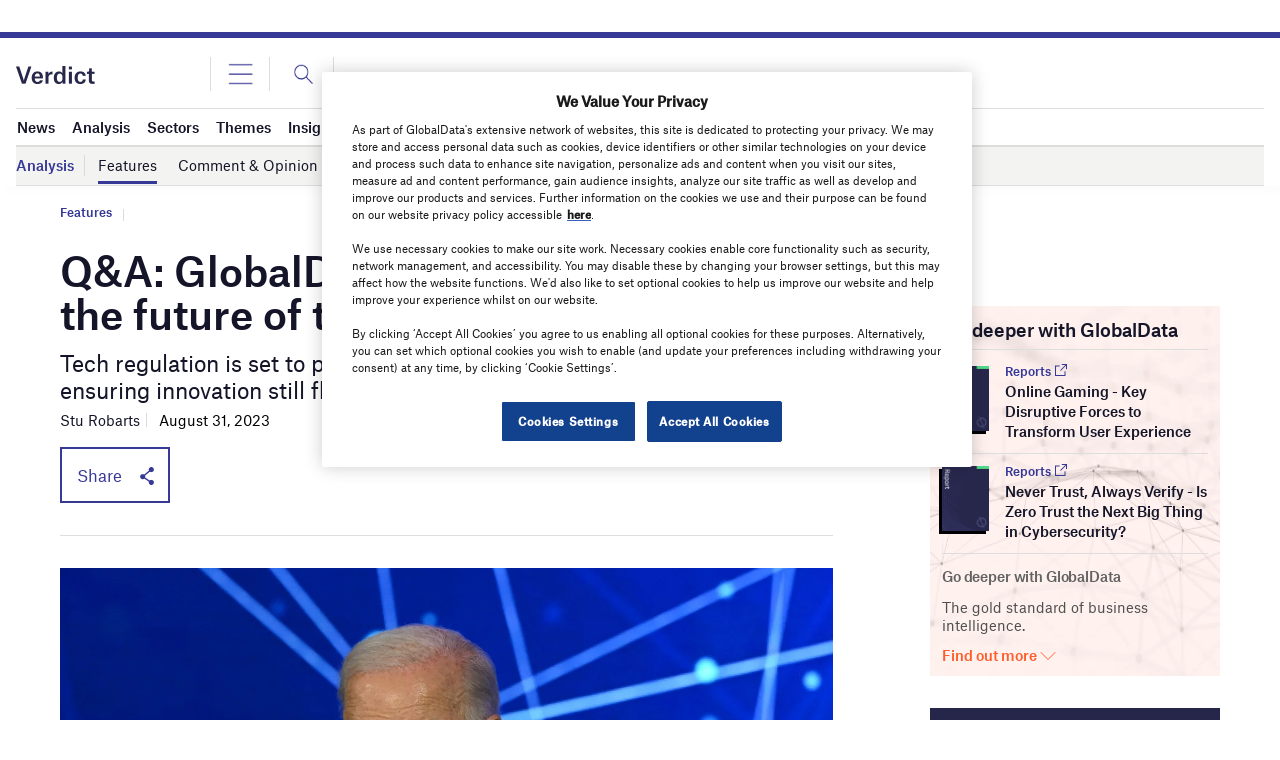

--- FILE ---
content_type: text/html; charset=utf-8
request_url: https://www.google.com/recaptcha/api2/anchor?ar=1&k=6LcqBjQUAAAAAOm0OoVcGhdeuwRaYeG44rfzGqtv&co=aHR0cHM6Ly93d3cudmVyZGljdC5jby51azo0NDM.&hl=en&v=PoyoqOPhxBO7pBk68S4YbpHZ&size=normal&anchor-ms=20000&execute-ms=30000&cb=3flodnrl4t9
body_size: 49685
content:
<!DOCTYPE HTML><html dir="ltr" lang="en"><head><meta http-equiv="Content-Type" content="text/html; charset=UTF-8">
<meta http-equiv="X-UA-Compatible" content="IE=edge">
<title>reCAPTCHA</title>
<style type="text/css">
/* cyrillic-ext */
@font-face {
  font-family: 'Roboto';
  font-style: normal;
  font-weight: 400;
  font-stretch: 100%;
  src: url(//fonts.gstatic.com/s/roboto/v48/KFO7CnqEu92Fr1ME7kSn66aGLdTylUAMa3GUBHMdazTgWw.woff2) format('woff2');
  unicode-range: U+0460-052F, U+1C80-1C8A, U+20B4, U+2DE0-2DFF, U+A640-A69F, U+FE2E-FE2F;
}
/* cyrillic */
@font-face {
  font-family: 'Roboto';
  font-style: normal;
  font-weight: 400;
  font-stretch: 100%;
  src: url(//fonts.gstatic.com/s/roboto/v48/KFO7CnqEu92Fr1ME7kSn66aGLdTylUAMa3iUBHMdazTgWw.woff2) format('woff2');
  unicode-range: U+0301, U+0400-045F, U+0490-0491, U+04B0-04B1, U+2116;
}
/* greek-ext */
@font-face {
  font-family: 'Roboto';
  font-style: normal;
  font-weight: 400;
  font-stretch: 100%;
  src: url(//fonts.gstatic.com/s/roboto/v48/KFO7CnqEu92Fr1ME7kSn66aGLdTylUAMa3CUBHMdazTgWw.woff2) format('woff2');
  unicode-range: U+1F00-1FFF;
}
/* greek */
@font-face {
  font-family: 'Roboto';
  font-style: normal;
  font-weight: 400;
  font-stretch: 100%;
  src: url(//fonts.gstatic.com/s/roboto/v48/KFO7CnqEu92Fr1ME7kSn66aGLdTylUAMa3-UBHMdazTgWw.woff2) format('woff2');
  unicode-range: U+0370-0377, U+037A-037F, U+0384-038A, U+038C, U+038E-03A1, U+03A3-03FF;
}
/* math */
@font-face {
  font-family: 'Roboto';
  font-style: normal;
  font-weight: 400;
  font-stretch: 100%;
  src: url(//fonts.gstatic.com/s/roboto/v48/KFO7CnqEu92Fr1ME7kSn66aGLdTylUAMawCUBHMdazTgWw.woff2) format('woff2');
  unicode-range: U+0302-0303, U+0305, U+0307-0308, U+0310, U+0312, U+0315, U+031A, U+0326-0327, U+032C, U+032F-0330, U+0332-0333, U+0338, U+033A, U+0346, U+034D, U+0391-03A1, U+03A3-03A9, U+03B1-03C9, U+03D1, U+03D5-03D6, U+03F0-03F1, U+03F4-03F5, U+2016-2017, U+2034-2038, U+203C, U+2040, U+2043, U+2047, U+2050, U+2057, U+205F, U+2070-2071, U+2074-208E, U+2090-209C, U+20D0-20DC, U+20E1, U+20E5-20EF, U+2100-2112, U+2114-2115, U+2117-2121, U+2123-214F, U+2190, U+2192, U+2194-21AE, U+21B0-21E5, U+21F1-21F2, U+21F4-2211, U+2213-2214, U+2216-22FF, U+2308-230B, U+2310, U+2319, U+231C-2321, U+2336-237A, U+237C, U+2395, U+239B-23B7, U+23D0, U+23DC-23E1, U+2474-2475, U+25AF, U+25B3, U+25B7, U+25BD, U+25C1, U+25CA, U+25CC, U+25FB, U+266D-266F, U+27C0-27FF, U+2900-2AFF, U+2B0E-2B11, U+2B30-2B4C, U+2BFE, U+3030, U+FF5B, U+FF5D, U+1D400-1D7FF, U+1EE00-1EEFF;
}
/* symbols */
@font-face {
  font-family: 'Roboto';
  font-style: normal;
  font-weight: 400;
  font-stretch: 100%;
  src: url(//fonts.gstatic.com/s/roboto/v48/KFO7CnqEu92Fr1ME7kSn66aGLdTylUAMaxKUBHMdazTgWw.woff2) format('woff2');
  unicode-range: U+0001-000C, U+000E-001F, U+007F-009F, U+20DD-20E0, U+20E2-20E4, U+2150-218F, U+2190, U+2192, U+2194-2199, U+21AF, U+21E6-21F0, U+21F3, U+2218-2219, U+2299, U+22C4-22C6, U+2300-243F, U+2440-244A, U+2460-24FF, U+25A0-27BF, U+2800-28FF, U+2921-2922, U+2981, U+29BF, U+29EB, U+2B00-2BFF, U+4DC0-4DFF, U+FFF9-FFFB, U+10140-1018E, U+10190-1019C, U+101A0, U+101D0-101FD, U+102E0-102FB, U+10E60-10E7E, U+1D2C0-1D2D3, U+1D2E0-1D37F, U+1F000-1F0FF, U+1F100-1F1AD, U+1F1E6-1F1FF, U+1F30D-1F30F, U+1F315, U+1F31C, U+1F31E, U+1F320-1F32C, U+1F336, U+1F378, U+1F37D, U+1F382, U+1F393-1F39F, U+1F3A7-1F3A8, U+1F3AC-1F3AF, U+1F3C2, U+1F3C4-1F3C6, U+1F3CA-1F3CE, U+1F3D4-1F3E0, U+1F3ED, U+1F3F1-1F3F3, U+1F3F5-1F3F7, U+1F408, U+1F415, U+1F41F, U+1F426, U+1F43F, U+1F441-1F442, U+1F444, U+1F446-1F449, U+1F44C-1F44E, U+1F453, U+1F46A, U+1F47D, U+1F4A3, U+1F4B0, U+1F4B3, U+1F4B9, U+1F4BB, U+1F4BF, U+1F4C8-1F4CB, U+1F4D6, U+1F4DA, U+1F4DF, U+1F4E3-1F4E6, U+1F4EA-1F4ED, U+1F4F7, U+1F4F9-1F4FB, U+1F4FD-1F4FE, U+1F503, U+1F507-1F50B, U+1F50D, U+1F512-1F513, U+1F53E-1F54A, U+1F54F-1F5FA, U+1F610, U+1F650-1F67F, U+1F687, U+1F68D, U+1F691, U+1F694, U+1F698, U+1F6AD, U+1F6B2, U+1F6B9-1F6BA, U+1F6BC, U+1F6C6-1F6CF, U+1F6D3-1F6D7, U+1F6E0-1F6EA, U+1F6F0-1F6F3, U+1F6F7-1F6FC, U+1F700-1F7FF, U+1F800-1F80B, U+1F810-1F847, U+1F850-1F859, U+1F860-1F887, U+1F890-1F8AD, U+1F8B0-1F8BB, U+1F8C0-1F8C1, U+1F900-1F90B, U+1F93B, U+1F946, U+1F984, U+1F996, U+1F9E9, U+1FA00-1FA6F, U+1FA70-1FA7C, U+1FA80-1FA89, U+1FA8F-1FAC6, U+1FACE-1FADC, U+1FADF-1FAE9, U+1FAF0-1FAF8, U+1FB00-1FBFF;
}
/* vietnamese */
@font-face {
  font-family: 'Roboto';
  font-style: normal;
  font-weight: 400;
  font-stretch: 100%;
  src: url(//fonts.gstatic.com/s/roboto/v48/KFO7CnqEu92Fr1ME7kSn66aGLdTylUAMa3OUBHMdazTgWw.woff2) format('woff2');
  unicode-range: U+0102-0103, U+0110-0111, U+0128-0129, U+0168-0169, U+01A0-01A1, U+01AF-01B0, U+0300-0301, U+0303-0304, U+0308-0309, U+0323, U+0329, U+1EA0-1EF9, U+20AB;
}
/* latin-ext */
@font-face {
  font-family: 'Roboto';
  font-style: normal;
  font-weight: 400;
  font-stretch: 100%;
  src: url(//fonts.gstatic.com/s/roboto/v48/KFO7CnqEu92Fr1ME7kSn66aGLdTylUAMa3KUBHMdazTgWw.woff2) format('woff2');
  unicode-range: U+0100-02BA, U+02BD-02C5, U+02C7-02CC, U+02CE-02D7, U+02DD-02FF, U+0304, U+0308, U+0329, U+1D00-1DBF, U+1E00-1E9F, U+1EF2-1EFF, U+2020, U+20A0-20AB, U+20AD-20C0, U+2113, U+2C60-2C7F, U+A720-A7FF;
}
/* latin */
@font-face {
  font-family: 'Roboto';
  font-style: normal;
  font-weight: 400;
  font-stretch: 100%;
  src: url(//fonts.gstatic.com/s/roboto/v48/KFO7CnqEu92Fr1ME7kSn66aGLdTylUAMa3yUBHMdazQ.woff2) format('woff2');
  unicode-range: U+0000-00FF, U+0131, U+0152-0153, U+02BB-02BC, U+02C6, U+02DA, U+02DC, U+0304, U+0308, U+0329, U+2000-206F, U+20AC, U+2122, U+2191, U+2193, U+2212, U+2215, U+FEFF, U+FFFD;
}
/* cyrillic-ext */
@font-face {
  font-family: 'Roboto';
  font-style: normal;
  font-weight: 500;
  font-stretch: 100%;
  src: url(//fonts.gstatic.com/s/roboto/v48/KFO7CnqEu92Fr1ME7kSn66aGLdTylUAMa3GUBHMdazTgWw.woff2) format('woff2');
  unicode-range: U+0460-052F, U+1C80-1C8A, U+20B4, U+2DE0-2DFF, U+A640-A69F, U+FE2E-FE2F;
}
/* cyrillic */
@font-face {
  font-family: 'Roboto';
  font-style: normal;
  font-weight: 500;
  font-stretch: 100%;
  src: url(//fonts.gstatic.com/s/roboto/v48/KFO7CnqEu92Fr1ME7kSn66aGLdTylUAMa3iUBHMdazTgWw.woff2) format('woff2');
  unicode-range: U+0301, U+0400-045F, U+0490-0491, U+04B0-04B1, U+2116;
}
/* greek-ext */
@font-face {
  font-family: 'Roboto';
  font-style: normal;
  font-weight: 500;
  font-stretch: 100%;
  src: url(//fonts.gstatic.com/s/roboto/v48/KFO7CnqEu92Fr1ME7kSn66aGLdTylUAMa3CUBHMdazTgWw.woff2) format('woff2');
  unicode-range: U+1F00-1FFF;
}
/* greek */
@font-face {
  font-family: 'Roboto';
  font-style: normal;
  font-weight: 500;
  font-stretch: 100%;
  src: url(//fonts.gstatic.com/s/roboto/v48/KFO7CnqEu92Fr1ME7kSn66aGLdTylUAMa3-UBHMdazTgWw.woff2) format('woff2');
  unicode-range: U+0370-0377, U+037A-037F, U+0384-038A, U+038C, U+038E-03A1, U+03A3-03FF;
}
/* math */
@font-face {
  font-family: 'Roboto';
  font-style: normal;
  font-weight: 500;
  font-stretch: 100%;
  src: url(//fonts.gstatic.com/s/roboto/v48/KFO7CnqEu92Fr1ME7kSn66aGLdTylUAMawCUBHMdazTgWw.woff2) format('woff2');
  unicode-range: U+0302-0303, U+0305, U+0307-0308, U+0310, U+0312, U+0315, U+031A, U+0326-0327, U+032C, U+032F-0330, U+0332-0333, U+0338, U+033A, U+0346, U+034D, U+0391-03A1, U+03A3-03A9, U+03B1-03C9, U+03D1, U+03D5-03D6, U+03F0-03F1, U+03F4-03F5, U+2016-2017, U+2034-2038, U+203C, U+2040, U+2043, U+2047, U+2050, U+2057, U+205F, U+2070-2071, U+2074-208E, U+2090-209C, U+20D0-20DC, U+20E1, U+20E5-20EF, U+2100-2112, U+2114-2115, U+2117-2121, U+2123-214F, U+2190, U+2192, U+2194-21AE, U+21B0-21E5, U+21F1-21F2, U+21F4-2211, U+2213-2214, U+2216-22FF, U+2308-230B, U+2310, U+2319, U+231C-2321, U+2336-237A, U+237C, U+2395, U+239B-23B7, U+23D0, U+23DC-23E1, U+2474-2475, U+25AF, U+25B3, U+25B7, U+25BD, U+25C1, U+25CA, U+25CC, U+25FB, U+266D-266F, U+27C0-27FF, U+2900-2AFF, U+2B0E-2B11, U+2B30-2B4C, U+2BFE, U+3030, U+FF5B, U+FF5D, U+1D400-1D7FF, U+1EE00-1EEFF;
}
/* symbols */
@font-face {
  font-family: 'Roboto';
  font-style: normal;
  font-weight: 500;
  font-stretch: 100%;
  src: url(//fonts.gstatic.com/s/roboto/v48/KFO7CnqEu92Fr1ME7kSn66aGLdTylUAMaxKUBHMdazTgWw.woff2) format('woff2');
  unicode-range: U+0001-000C, U+000E-001F, U+007F-009F, U+20DD-20E0, U+20E2-20E4, U+2150-218F, U+2190, U+2192, U+2194-2199, U+21AF, U+21E6-21F0, U+21F3, U+2218-2219, U+2299, U+22C4-22C6, U+2300-243F, U+2440-244A, U+2460-24FF, U+25A0-27BF, U+2800-28FF, U+2921-2922, U+2981, U+29BF, U+29EB, U+2B00-2BFF, U+4DC0-4DFF, U+FFF9-FFFB, U+10140-1018E, U+10190-1019C, U+101A0, U+101D0-101FD, U+102E0-102FB, U+10E60-10E7E, U+1D2C0-1D2D3, U+1D2E0-1D37F, U+1F000-1F0FF, U+1F100-1F1AD, U+1F1E6-1F1FF, U+1F30D-1F30F, U+1F315, U+1F31C, U+1F31E, U+1F320-1F32C, U+1F336, U+1F378, U+1F37D, U+1F382, U+1F393-1F39F, U+1F3A7-1F3A8, U+1F3AC-1F3AF, U+1F3C2, U+1F3C4-1F3C6, U+1F3CA-1F3CE, U+1F3D4-1F3E0, U+1F3ED, U+1F3F1-1F3F3, U+1F3F5-1F3F7, U+1F408, U+1F415, U+1F41F, U+1F426, U+1F43F, U+1F441-1F442, U+1F444, U+1F446-1F449, U+1F44C-1F44E, U+1F453, U+1F46A, U+1F47D, U+1F4A3, U+1F4B0, U+1F4B3, U+1F4B9, U+1F4BB, U+1F4BF, U+1F4C8-1F4CB, U+1F4D6, U+1F4DA, U+1F4DF, U+1F4E3-1F4E6, U+1F4EA-1F4ED, U+1F4F7, U+1F4F9-1F4FB, U+1F4FD-1F4FE, U+1F503, U+1F507-1F50B, U+1F50D, U+1F512-1F513, U+1F53E-1F54A, U+1F54F-1F5FA, U+1F610, U+1F650-1F67F, U+1F687, U+1F68D, U+1F691, U+1F694, U+1F698, U+1F6AD, U+1F6B2, U+1F6B9-1F6BA, U+1F6BC, U+1F6C6-1F6CF, U+1F6D3-1F6D7, U+1F6E0-1F6EA, U+1F6F0-1F6F3, U+1F6F7-1F6FC, U+1F700-1F7FF, U+1F800-1F80B, U+1F810-1F847, U+1F850-1F859, U+1F860-1F887, U+1F890-1F8AD, U+1F8B0-1F8BB, U+1F8C0-1F8C1, U+1F900-1F90B, U+1F93B, U+1F946, U+1F984, U+1F996, U+1F9E9, U+1FA00-1FA6F, U+1FA70-1FA7C, U+1FA80-1FA89, U+1FA8F-1FAC6, U+1FACE-1FADC, U+1FADF-1FAE9, U+1FAF0-1FAF8, U+1FB00-1FBFF;
}
/* vietnamese */
@font-face {
  font-family: 'Roboto';
  font-style: normal;
  font-weight: 500;
  font-stretch: 100%;
  src: url(//fonts.gstatic.com/s/roboto/v48/KFO7CnqEu92Fr1ME7kSn66aGLdTylUAMa3OUBHMdazTgWw.woff2) format('woff2');
  unicode-range: U+0102-0103, U+0110-0111, U+0128-0129, U+0168-0169, U+01A0-01A1, U+01AF-01B0, U+0300-0301, U+0303-0304, U+0308-0309, U+0323, U+0329, U+1EA0-1EF9, U+20AB;
}
/* latin-ext */
@font-face {
  font-family: 'Roboto';
  font-style: normal;
  font-weight: 500;
  font-stretch: 100%;
  src: url(//fonts.gstatic.com/s/roboto/v48/KFO7CnqEu92Fr1ME7kSn66aGLdTylUAMa3KUBHMdazTgWw.woff2) format('woff2');
  unicode-range: U+0100-02BA, U+02BD-02C5, U+02C7-02CC, U+02CE-02D7, U+02DD-02FF, U+0304, U+0308, U+0329, U+1D00-1DBF, U+1E00-1E9F, U+1EF2-1EFF, U+2020, U+20A0-20AB, U+20AD-20C0, U+2113, U+2C60-2C7F, U+A720-A7FF;
}
/* latin */
@font-face {
  font-family: 'Roboto';
  font-style: normal;
  font-weight: 500;
  font-stretch: 100%;
  src: url(//fonts.gstatic.com/s/roboto/v48/KFO7CnqEu92Fr1ME7kSn66aGLdTylUAMa3yUBHMdazQ.woff2) format('woff2');
  unicode-range: U+0000-00FF, U+0131, U+0152-0153, U+02BB-02BC, U+02C6, U+02DA, U+02DC, U+0304, U+0308, U+0329, U+2000-206F, U+20AC, U+2122, U+2191, U+2193, U+2212, U+2215, U+FEFF, U+FFFD;
}
/* cyrillic-ext */
@font-face {
  font-family: 'Roboto';
  font-style: normal;
  font-weight: 900;
  font-stretch: 100%;
  src: url(//fonts.gstatic.com/s/roboto/v48/KFO7CnqEu92Fr1ME7kSn66aGLdTylUAMa3GUBHMdazTgWw.woff2) format('woff2');
  unicode-range: U+0460-052F, U+1C80-1C8A, U+20B4, U+2DE0-2DFF, U+A640-A69F, U+FE2E-FE2F;
}
/* cyrillic */
@font-face {
  font-family: 'Roboto';
  font-style: normal;
  font-weight: 900;
  font-stretch: 100%;
  src: url(//fonts.gstatic.com/s/roboto/v48/KFO7CnqEu92Fr1ME7kSn66aGLdTylUAMa3iUBHMdazTgWw.woff2) format('woff2');
  unicode-range: U+0301, U+0400-045F, U+0490-0491, U+04B0-04B1, U+2116;
}
/* greek-ext */
@font-face {
  font-family: 'Roboto';
  font-style: normal;
  font-weight: 900;
  font-stretch: 100%;
  src: url(//fonts.gstatic.com/s/roboto/v48/KFO7CnqEu92Fr1ME7kSn66aGLdTylUAMa3CUBHMdazTgWw.woff2) format('woff2');
  unicode-range: U+1F00-1FFF;
}
/* greek */
@font-face {
  font-family: 'Roboto';
  font-style: normal;
  font-weight: 900;
  font-stretch: 100%;
  src: url(//fonts.gstatic.com/s/roboto/v48/KFO7CnqEu92Fr1ME7kSn66aGLdTylUAMa3-UBHMdazTgWw.woff2) format('woff2');
  unicode-range: U+0370-0377, U+037A-037F, U+0384-038A, U+038C, U+038E-03A1, U+03A3-03FF;
}
/* math */
@font-face {
  font-family: 'Roboto';
  font-style: normal;
  font-weight: 900;
  font-stretch: 100%;
  src: url(//fonts.gstatic.com/s/roboto/v48/KFO7CnqEu92Fr1ME7kSn66aGLdTylUAMawCUBHMdazTgWw.woff2) format('woff2');
  unicode-range: U+0302-0303, U+0305, U+0307-0308, U+0310, U+0312, U+0315, U+031A, U+0326-0327, U+032C, U+032F-0330, U+0332-0333, U+0338, U+033A, U+0346, U+034D, U+0391-03A1, U+03A3-03A9, U+03B1-03C9, U+03D1, U+03D5-03D6, U+03F0-03F1, U+03F4-03F5, U+2016-2017, U+2034-2038, U+203C, U+2040, U+2043, U+2047, U+2050, U+2057, U+205F, U+2070-2071, U+2074-208E, U+2090-209C, U+20D0-20DC, U+20E1, U+20E5-20EF, U+2100-2112, U+2114-2115, U+2117-2121, U+2123-214F, U+2190, U+2192, U+2194-21AE, U+21B0-21E5, U+21F1-21F2, U+21F4-2211, U+2213-2214, U+2216-22FF, U+2308-230B, U+2310, U+2319, U+231C-2321, U+2336-237A, U+237C, U+2395, U+239B-23B7, U+23D0, U+23DC-23E1, U+2474-2475, U+25AF, U+25B3, U+25B7, U+25BD, U+25C1, U+25CA, U+25CC, U+25FB, U+266D-266F, U+27C0-27FF, U+2900-2AFF, U+2B0E-2B11, U+2B30-2B4C, U+2BFE, U+3030, U+FF5B, U+FF5D, U+1D400-1D7FF, U+1EE00-1EEFF;
}
/* symbols */
@font-face {
  font-family: 'Roboto';
  font-style: normal;
  font-weight: 900;
  font-stretch: 100%;
  src: url(//fonts.gstatic.com/s/roboto/v48/KFO7CnqEu92Fr1ME7kSn66aGLdTylUAMaxKUBHMdazTgWw.woff2) format('woff2');
  unicode-range: U+0001-000C, U+000E-001F, U+007F-009F, U+20DD-20E0, U+20E2-20E4, U+2150-218F, U+2190, U+2192, U+2194-2199, U+21AF, U+21E6-21F0, U+21F3, U+2218-2219, U+2299, U+22C4-22C6, U+2300-243F, U+2440-244A, U+2460-24FF, U+25A0-27BF, U+2800-28FF, U+2921-2922, U+2981, U+29BF, U+29EB, U+2B00-2BFF, U+4DC0-4DFF, U+FFF9-FFFB, U+10140-1018E, U+10190-1019C, U+101A0, U+101D0-101FD, U+102E0-102FB, U+10E60-10E7E, U+1D2C0-1D2D3, U+1D2E0-1D37F, U+1F000-1F0FF, U+1F100-1F1AD, U+1F1E6-1F1FF, U+1F30D-1F30F, U+1F315, U+1F31C, U+1F31E, U+1F320-1F32C, U+1F336, U+1F378, U+1F37D, U+1F382, U+1F393-1F39F, U+1F3A7-1F3A8, U+1F3AC-1F3AF, U+1F3C2, U+1F3C4-1F3C6, U+1F3CA-1F3CE, U+1F3D4-1F3E0, U+1F3ED, U+1F3F1-1F3F3, U+1F3F5-1F3F7, U+1F408, U+1F415, U+1F41F, U+1F426, U+1F43F, U+1F441-1F442, U+1F444, U+1F446-1F449, U+1F44C-1F44E, U+1F453, U+1F46A, U+1F47D, U+1F4A3, U+1F4B0, U+1F4B3, U+1F4B9, U+1F4BB, U+1F4BF, U+1F4C8-1F4CB, U+1F4D6, U+1F4DA, U+1F4DF, U+1F4E3-1F4E6, U+1F4EA-1F4ED, U+1F4F7, U+1F4F9-1F4FB, U+1F4FD-1F4FE, U+1F503, U+1F507-1F50B, U+1F50D, U+1F512-1F513, U+1F53E-1F54A, U+1F54F-1F5FA, U+1F610, U+1F650-1F67F, U+1F687, U+1F68D, U+1F691, U+1F694, U+1F698, U+1F6AD, U+1F6B2, U+1F6B9-1F6BA, U+1F6BC, U+1F6C6-1F6CF, U+1F6D3-1F6D7, U+1F6E0-1F6EA, U+1F6F0-1F6F3, U+1F6F7-1F6FC, U+1F700-1F7FF, U+1F800-1F80B, U+1F810-1F847, U+1F850-1F859, U+1F860-1F887, U+1F890-1F8AD, U+1F8B0-1F8BB, U+1F8C0-1F8C1, U+1F900-1F90B, U+1F93B, U+1F946, U+1F984, U+1F996, U+1F9E9, U+1FA00-1FA6F, U+1FA70-1FA7C, U+1FA80-1FA89, U+1FA8F-1FAC6, U+1FACE-1FADC, U+1FADF-1FAE9, U+1FAF0-1FAF8, U+1FB00-1FBFF;
}
/* vietnamese */
@font-face {
  font-family: 'Roboto';
  font-style: normal;
  font-weight: 900;
  font-stretch: 100%;
  src: url(//fonts.gstatic.com/s/roboto/v48/KFO7CnqEu92Fr1ME7kSn66aGLdTylUAMa3OUBHMdazTgWw.woff2) format('woff2');
  unicode-range: U+0102-0103, U+0110-0111, U+0128-0129, U+0168-0169, U+01A0-01A1, U+01AF-01B0, U+0300-0301, U+0303-0304, U+0308-0309, U+0323, U+0329, U+1EA0-1EF9, U+20AB;
}
/* latin-ext */
@font-face {
  font-family: 'Roboto';
  font-style: normal;
  font-weight: 900;
  font-stretch: 100%;
  src: url(//fonts.gstatic.com/s/roboto/v48/KFO7CnqEu92Fr1ME7kSn66aGLdTylUAMa3KUBHMdazTgWw.woff2) format('woff2');
  unicode-range: U+0100-02BA, U+02BD-02C5, U+02C7-02CC, U+02CE-02D7, U+02DD-02FF, U+0304, U+0308, U+0329, U+1D00-1DBF, U+1E00-1E9F, U+1EF2-1EFF, U+2020, U+20A0-20AB, U+20AD-20C0, U+2113, U+2C60-2C7F, U+A720-A7FF;
}
/* latin */
@font-face {
  font-family: 'Roboto';
  font-style: normal;
  font-weight: 900;
  font-stretch: 100%;
  src: url(//fonts.gstatic.com/s/roboto/v48/KFO7CnqEu92Fr1ME7kSn66aGLdTylUAMa3yUBHMdazQ.woff2) format('woff2');
  unicode-range: U+0000-00FF, U+0131, U+0152-0153, U+02BB-02BC, U+02C6, U+02DA, U+02DC, U+0304, U+0308, U+0329, U+2000-206F, U+20AC, U+2122, U+2191, U+2193, U+2212, U+2215, U+FEFF, U+FFFD;
}

</style>
<link rel="stylesheet" type="text/css" href="https://www.gstatic.com/recaptcha/releases/PoyoqOPhxBO7pBk68S4YbpHZ/styles__ltr.css">
<script nonce="u3WhrN_iq8-6zWpuYwjI9w" type="text/javascript">window['__recaptcha_api'] = 'https://www.google.com/recaptcha/api2/';</script>
<script type="text/javascript" src="https://www.gstatic.com/recaptcha/releases/PoyoqOPhxBO7pBk68S4YbpHZ/recaptcha__en.js" nonce="u3WhrN_iq8-6zWpuYwjI9w">
      
    </script></head>
<body><div id="rc-anchor-alert" class="rc-anchor-alert"></div>
<input type="hidden" id="recaptcha-token" value="[base64]">
<script type="text/javascript" nonce="u3WhrN_iq8-6zWpuYwjI9w">
      recaptcha.anchor.Main.init("[\x22ainput\x22,[\x22bgdata\x22,\x22\x22,\[base64]/[base64]/MjU1Ong/[base64]/[base64]/[base64]/[base64]/[base64]/[base64]/[base64]/[base64]/[base64]/[base64]/[base64]/[base64]/[base64]/[base64]/[base64]\\u003d\x22,\[base64]\\u003d\\u003d\x22,\x22R3/[base64]/Cq8OSdMOGQ8KFBMO3ecOGDsKLNBhzczXChMKtKMOkwrMBPRwwDcOTwoxcLcOVK8OEHsKFwr/DlMO6wqkue8OENSTCszLDmmXCsm7CrXNdwoEGfWgOcMKOwrrDp1rDiDIHw4LCkFnDtsOkdcKHwqNJwoHDucKRwpcpwrrCmsKNw6hAw5hbwpjDiMOQw4vCjSLDlzDCv8OmfRnCksKdBMOJwpXColjDhcKGw5JdVMKyw7EZAMOXa8KrwqwGM8KAw57DlcOuVAvCjG/DsWEiwrUAd1V+JSDDt2PCs8O9FT9Bw4A4wo17w4nDtcKkw5k3BsKYw7pQwoAHwrnCgAHDu33Cv8KMw6XDv3XCqsOawp7CgRfChsOjb8KSLw7Cox7CkVfDksO2NFR/wr/DqcO6w5RCSANLwqfDq3fDp8KHZTTCi8Oyw7DCtsKqwqXCnsKrwoQswrvCrE3Coj3CrVPDo8K+OC/DnMK9CsOPTsOgG117w4LCnUnDtBMBw6DCjMOmwpVZGcK8LyRbHMK8w6cgwqfClsOrNsKXcS1rwr/Du1LDoEo4GQPDjMOIwp9bw4BcwoLCkmnCucOYS8OSwq4ZDMOnDMKTw67DpWEdAMODQ07CpBHDpQEkXMOiw5nDsn8iUMKkwr9AJ8O2XBjCjcKAIsKnc8OOCyjChsOpC8OsOW0QaFHDtsKML8KrwrlpA09Cw5UNYcKNw7/DpcOOJsKdwqZ4Q0/Dom3Co0tdFcK0McOdw7HDlDvDpsKpEcOACHPCvcODCXMueDDCvD/CisOgw4jDgzbDl3NLw4x6XCI9AmRSacK7wo/DkA/Cgh7DpMOGw6cFwpBvwp4gdcK7YcOiw59/DQ8TfF7Dt34FbsOswoxDwr/Ci8OnSsKdwqHCmcORwoPCqcOPPsKJwpFqTMOJwqDCtMOwwrDDksOdw6s2NsKAbsOEw7nDocKPw5lxwqjDgMO7ei48EyZyw7Z/cmwNw7g8w7cUS37CpsKzw7JMwqVBSjbCjMOAQwPCkwIKwpXCrsK7fRfDszoAwpLDu8K5w4zDn8Kmwo8CwotTBkQFA8Omw7vDhj7Cj2N/XTPDqsOhVMOCwr7DmsKUw7TCqMKLw4jCiQBjwrtGD8K8SsOEw5fCvGAFwq8fZsK0J8Ogw4HDmMOawrh3J8KHwoM/PcKufCNEw4DClMOJwpHDmjIpV1tgXcK2wozDrRJCw7M/acO2wqtWQsKxw7nDgFxWwok/wpZjwo4rwpHCtE/[base64]/Cv8Kwfwp1fsKbw6dQw7bDowjCqcKnZlk+w78QwpJka8KuQhgiMMKgW8K6w7rCrR5cwoVswpXDt0whwq4Kw4/Dj8OqccKkw4jDqQoywrtRNRgcw4fDn8Knw7/[base64]/[base64]/[base64]/CqsKdw51dfsOXw5VZW8OeMWRdYEDCuVXCuSTCtMKzwqTCrsK5wpzCiAYeD8OwSQHCtcKowrt/KmnDn3vDtnHDu8KIwqbDrMO9wrRFG0zCmh3Cjm5HMMKLwo/DqBvCpkXCl01FBcOywpIjMSoqNcK3w50ww7jCq8KKw7lwwr7DgAU/wqXChDDCssKsw7J0S1zCvwvDs3rCozLDgMOgwpJzwrXClHBZXsKlRSnDpTlTRCjCnSPDh8Oqw4/DvMOtwp3DohfCsnY+f8K7wqjCp8O2QsKaw51Kwq7DgcKAwo99wpAQw7Z8B8O4wpZTL8KEwo0Kw6I1bcKpw6U0wp/DknoCwovDvcK5Lm7CtyI9aUfCnsKzZcObw6XCm8O+wqMpLWDDvMObw6XClsK9e8K/ClXCtndSw5xtw47CucKSwoXCoMKoRMK5w6JCw6AJwpHDscOGZhlNSn0GwpNOwqNZw7LCrcKpw7vDtCrDnETDhsKRMiHCm8K4RMONc8KzQMKgYi7Ds8OfwqwOwprCnUxmFz/DhMKSw5EFaMK3UmbCphrCtF8xwpRWSwhvwo4vR8OiCWPDtC/[base64]/YULCtsKKw54Yw4wvJGd5RMOpZTc+w7PDp8OVZgoafnlVDcKdcMO2PS/[base64]/CsnvDlcK/w5BmYkvDucKbwqjDocORwpHCoMKOw4kkBcOAHUtUw4rCk8OSWhjCu1xqccKgAmTDoMKNwq5UF8Krwo9Mw7LDuMOXOzgyw5zCv8KJNmY7w4nDkDrCkRPDnMOnFsK0OwtOwoLCuSDCsmXCtDJdwrAOKsOww67DnChAwq45w5ECbcOOwrAtNA/DpjzDtcK4wrFbL8KVwpNNw7NDwppjw7ZkwqA3w5nCsMKYClzCjXt5w7EuwonDoUTCjV18w6Bmwq97w603w5rDoSl/aMK3W8Kuw7nCjMOCw5BLwqLDlcOrw5zDvlwlwp0Tw73DoQ7CvGrCiHrCkXjCkcOCw4fDhMOeXScaw6x+wp7CnhHCpsKMw6PDiTFEflTDjMOmGywtOcOfOQQzw5vCuD/CiMOaEmXCncOyM8OMw5zCjMOBw5bDnMK/[base64]/DvjdYLsKnw57DkQrDp2syDcK1wphgwrpYeSfCr3ZtTMKDwqbCtcOLw6l/XcKMKcKmw456wqdlwoHCncKAwrUhT0rDu8KMwpUNwoE6CMOnPsKZw7vDuCkDUMOGQ8KCw4/DiMO5bCxpw5DDm13CujLDjDY5ElV7TR7Dp8OEMTIhwrPCiVLCg2vClsK5wpvDlsKtdRDCkQ7DhyZuTW3CrF/CnUbCn8OoFgnDjcKpw6HDsG17w5dGw6vCjAnDhMKtH8Otw7bDmMOPwovCjyE7w4/DjQVOw7rCqcOjworCmx1dwrzCq3rCgsK1NMK/wqLCvlc7woN6fEfCisKqwqUkwp9cV3VQw4XDvmh9wrZVwovDiTZ0YTREwqYXw4jCkiAPw51aw7jDq0XDmsOdN8OAw4TDlcOQbcO1w6k8Z8KLwpQpwoIsw5fDlMO5BFI2wpXCpsOVwo03w6DCuk/Dv8KtDQTDrB5ww7jCpMKsw6kSw5VZOcOCJQIqN2hUesKnHsKaw65QaifDosOPIHLCucOPwqzDnsKSw4gvZMKNAcOrKMORYlk7w4YOHy/CsMKLw4EMw5kQUg1Mw73DnT/DqMO+w65XwoVcSsOgM8Kvwpcbw6olwrvDkgnDosKyECVKwr/DhzvCq27CgHzDtnLDtEzCtcOFw7cDKsO8UnlSFMKPSMOBEzVYFwvCjTbDiMORw5nCsnF5wrMtbEg+w5Izwp1VwrnCjFPCl1kbw54wWWHCt8K8w6vCs8O6PnhLQ8KuQUpgwpk1NcK/CcKuXMKMwr5qw4DDtMKDw49Gw751QsOXw6zCkVPDlTtBw5bCrsOgGcKXwqltDkvClzrCg8KUAMOeGsKjPy3ClmYVTMKrw47CqsOKwrcSw6rCsMKHecOOAlA7D8KnFSltGlzCh8KRw7YBwpbDkl/Dm8KsZcKgw7Q8WMKNw6PDk8OBHQnCi1rCpcKBMMOXw6XDsFrCkQIJXcKTIcKQw4TDsjLCnsOEwozDu8KSwpVWHTnCncOeLWE9ScKmwrMJw4sdwq7CpnQcwrsgwojChAQoDVoeBnjCm8OsfMKIVwELw59zbMOJwo5+QMKxwr4sw6/DklsJT8KCNyx2OcOxaWrCjC3CqMOCairDpEUmwq12XC1bw6/[base64]/JcKQE8Ozw6J9VsKKbcKmwqYLw58dBVRIaMKefW3CjcOlwqrDjMKow4zCgsOXEsKEdMOscMOMOcOJw5BVwp/[base64]/[base64]/Cp8OBwr3Dg8OVLkVsw7RpXsKQw5fDrwDDpMO8wrI+wohhOsOdCcKraW7Do8KrwprDsFQWdCo6w7MxU8K5w6XCrcO4ZmJiw4tJf8Ofc1nCvcKdwpluGMOTel3DqsK0L8KFJnUzS8KEPQUYRS8Two7Dp8O8EcOOwpx0WBnDoEXCsMK3Ry5DwoYkJMOUKF/[base64]/CscK0wrdBecOcw5tvBsOnXjHCvzsewqNjanvDuD/CtCjCm8ObCsKoCVrDicOnwrnDsElfw4fCj8ODw4LCucOhasKAJ1ZwHsKlw6B+WRrCuEbCtwbCqsOHBnAjwotiewdDGcKYwqPCiMOeUxLCuTIlaDIgCX/ChmQGNDPDh1bDsUlPOEfCucO2wqXDqcKKwrfCknRSw4DCgMKfwoUWLMOzRcKkw6kGw4RWw6DDhMOtwpp0L1xEUcK4SAI1w6B7wr40eD10U03CllTCi8OUw6BJFBkpwrfCksO1w5Uuw5XCucOMwrQbRsOTa1HDoDEsV0HDrXbDh8OBwq05wrlIBzZlwp/[base64]/wpHDo8KMXMOicScvIcObwrnDvCvDksOjaMKCwop5wqQzwprCt8Ohw4XDvHfCnsKwHsKowrDDosKkfcKRw6gEw4k6w41EHsKLwqpKwrpld1LCvh3Ds8O4SMKJw7vDi0DCphMFc3rDksK+w7fDoMOyw6TCn8OVwrbCsjjCglBlwoBUwpbDk8KZwpHDgMO/[base64]/RcOSw4vCriHCijTDhHXCu8K1wqdOw7fDh8O5fMOBacKPwo0rwrgfGxbDrMOcwrzCiMKJJmPDpsKkwpTDrQ0Kwqs1w5E+wpt7AWpVw6/Dg8KOfQ5Lw61sdxhwJ8KDaMOSwrU0cm3Dv8OMa3zCoEAILMOxBE7ClsOvLsK9VhhCeU/CtsKTQmERw7zDrVfCn8OnDFjCvsKnC2FKwpNTwohHw4YLw4c3T8OsKx/[base64]/CrS3DuGwMM8KWw4QOwrPDiyLCg8K0wr3DpsKsd8ONwrlKwo/DssKOwrZZw6fCssKxS8OXw6sDZ8O5ciolw73CvMO4wpJwC0HDhRnCohUYfQNNw4zCnsOHwrjCscKzdsK5w5XDiH0BN8Ksw6hdwoPCg8OqJR/CuMOWw6vCiipUw6HDgBZrw55kesKFw4QIWcOaZMKlccO3BMORw5HDkwLCsMOsSjQeJgPCocOpZMK0OkgTeBgtw6xcwplIbMOfw6ssZz1RFMO+YsOQw5zDiivCisOTwpnCuSvDuyrDuMK/[base64]/w4fDnRTCuMOHK8O8w7bDix/CmA7ChMOcwpIdwonCl0vCqcOOYMO1HHzDqcOSA8KnCsOrw5wPw79cw5guW07Cp2HCvzPCpcOaD2RXIDvCnHEpwqsCYAbDsMOgS18sHcKqwrMww4/Cr1LCqcKiw6pxw7jDkcOywpN5UcOZwopTw6nDuMOtUEvCky3Di8OTwrBnTz/ChMO/Cz/DmsOeE8K+bidEVMKRworDlsKTL1DDmsO6wokwYW/CvMOqaAHCosKkWSTDm8KXw4pJwrvDkkDDsSRew6kUSMO0w6Zjw5x+CsOdc05LQl04FMO2cmY5WMOkw5gHaBnChUfCsVRcShRDwrbCr8KMU8OCw6ZKBcO8wqMGXkvCjEjCtTMMwpNuw7nChCbCi8Kvw4DDrgDCoUzCshgAPsODVMKhwq4GYCrDm8KQNsOfwq7CqAE9w7/Dq8K3fHdbwpQ7TMOyw59Uw6DDhyfDuirDpHPDn1sww55EARDCp2zCnsK/w4NEKzHDg8K+Nh8Dwr7ChsKlw5PDrEhiQcKYwoxzw7QfMcOmNMOQS8KZwqUPcMOiBsKpUcOUwqLCicKdZR8MUhRiMUFcwodmwpbDuMKwf8O8bTfDgsOTTxY6CcOlIsKPwoPCpMKeNUJswr/DrQfDgVXDv8OFwrzDqkEaw4YjNxjCgG/Dn8KqwopqM2gMPQHDmXfCowbCisKrMMK0wrbCoX4iwrjCq8KUTsKeM8O5wotcMMO6AiErDcOFwrplAj57I8ODw4ZwOT1Tw6HDnmwWw6LDmsOQFsOJbVjDvjgXV3/DhDNhfMOzXsKZIsKkw6nCusKcIRUZXsKJUCbDicK5wr5Fe1g4Y8OuMytYwrPCiMKvVMKzHcKpw7HCsMO0F8KuHsOHw6DCucKiw6lXw5XDuH4NS11/Y8K+A8KjN2bCkMOUw5x+X2UOw7DDlsKgacK2czDDqcO9MGRWwqAQCcKmI8KWw4Ekw5k6EsKdw6BrwoUDwozDtsORCissOcO1ZhfCoEbChMOqwpFTwr4Xw44cw5DDqsOkw5jClX/CszLDu8OhYsKxBBReazvDmFXDv8KbF192Rz5wA2XCrxNRRl1Iw7fCicKaCMK8Lycyw47Dr1TDmDrCp8OLw43CszM3ZMOEwrILSsK5QBDCin7Ds8KAwqpTwrnDtHvCisKsW2kNwqfDrsOeTcO3AMOYwqDDnW3CjU4kDB/[base64]/[base64]/CvT3ClcKwBMKlw5p+JmsQMCh5wrUffAjDisOWB8Ovd8KBS8KcwpbDg8OKUG9QCjPCi8OgaiDCr1HDj1MYw5VjIMOxwoZ/w6bChFpjw5XDtMKOwrR4AMKPwq/CsXrDkMKHw5BtKCsBwr7CpMOowpPCpSQ1cWgJEzbCgsOswp/Ci8O8wppPw7cGw4bCvMOtwqpNdWPCrGDDpkJ6fXHDn8KNEsKdMUxbw7PDomM6WATCvsKkwrgyQMKqcCBhYHYVwr4/wqvCucOWw4HDkjIxw5zCksOgw4zCmTIJYHJPwq3CkjJ8wrQjTMKJZ8O/AjVJw4fDqMO4fCF9eSrCr8OlbS3CmsKZUg1ZaDAJw7daN1PDh8O2PcKywrokwq7DncOPOkfCvnhobzZRP8O7w4/DkVnCuMKVw4M6dXZtwoE0LcKRaMOpw5ViQA8RbcKHwrJ7H3JnHg/DvEHDosOUPMKTw4cGw71FVMOxw4kGc8OKwp0aNznDlcKiGMOWwp7DvsO4wr/CpA3DmMOxw4J3LcOXecOqQj3DmS/CkcKfMH7DnsKFOsKxHGbDj8OaCEgpw4/DtsKeOcO6EnTCthnDusKfwrjDvBYwU3IvwrchwrsGw5TCuBzDgcKQwrfDkzgSBFk3wp8cBCMrZmLCnsOXa8KsYkswLTjCiMOcZALDk8OMbgTDncKDP8OZwoZ8w6Iqa0jCucK2wrrClsO2w4vDmsK4w6LCtsOWwq3CisOoc8KVXg7DvTHCn8OWQsK/[base64]/w5YkdcOFwrVKWsKrwo/CtGsKA0JpBjwEGMKFw7HDs8K5WcKpw6tjw6nCmRfCmQNow5fCsVrCkcKpwoYBwo/Di0zCsURAwqkkw4/DlykjwpJ/w7zCmQnChSlMck1YUwQmwqXCpcOuA8KpVAUJPsOZwoLCqcOJw6nCu8KHwow1ACjDjzk0w50EXcOdwrHDhU/Ch8KTw78Ww6nCrcO7fgPCmcKOw63Ctmc4T3DCisOiw6EkHm0fYsOaw47DjcOLUkNuwqrCucOXwrvCsMOvwoRsI8OtVcKtw65Jw5bCuz9xQAxXN8OdGmHCncOdWFRSw4vDj8KBw5hreELDtzfDnMOzPMK/egzCrBZDw6YWOlfDtcO5QMK7JkRORsKcHW5Iw7I1w7fCg8KfazXConhlw4jDosOrwpMKwqvDrMO2woPDrAHDkRtSwozCj8OLwpkHK0xJw4Zew60Tw73CtnZ4a3HClCDDmxxpOh4XD8OoWUURwoAuWxdkTw/DiEADwrXDv8KYw5wIGgvDn2cLwrtew7TCtCZiW8K0NjFZwoUnFsKqw6k+w7XComN1wrTDr8OMEzTDkT/CoVFKwqZgFcKAw6ZEwrvCncOOw7/CgBRnZcKEacOWaDDDmFbDlMKzwo5dB8OjwrA5Z8Okw7l9w7tfM8KDWlXDr0nDrcKAOjBKw6ZrQnPCky1VwqrCq8Oge8KmasKrKMKpw4zCt8Opw4Jow7FBHCfDglIlVEcUwqBTTcK7wq0wwoHDtikhfsObBR9if8KCwr/[base64]/[base64]/DuWIuNUrDglPDv8K5XxXDmsOafiV5IcKowq8pJgLDsgLCpiTDp8K3CznCgMOpwrthLjYZKHLCoB3Cs8OdPyBBw61tOQ/DicK+w5BRw7cHZsKbw7ktwr7CucOQw6Y+PQd4f1DDssKmC1fCrMKJw63CqMK/[base64]/[base64]/[base64]/DhcORdGXCn8OTw4rClcKzwpJyIcOZwpbCqmjDpSHCvMOqw6TDuVfDhXYuJUsOw6M8LsOtLsK8w6UOw74twozCj8ORw60sw6/CjHQFw7QNf8KtIWrDnyVBwrt5wql3FxrDpw5nw7QfdsOVwpgGCMO8wqoxw6RZQsKmWVY0BsKRXsKAX0gIw4BGfmfDv8OwDsKWw7nCll/Dj13CtcKZw5/CmV4zbsOAw5TDt8KRfcOqw7BfwrvCqsKKd8KCdsKMwrHCisOtZREfwqp7PMKvGMKtw6/DoMK9SWVnYMOXZ8OIw6lVwofDgMOdecKAfMK1W1jDrsKUw69NRsKeYAo8FMKbw5R0wodSKsOsPsORw5lCwq0dw4HDr8O8WyTDosK4wqw3CxDDgsOaIsO8aXfCj0TCt8K9QVQ7JMKMcsKSJg4MIcONKcOzecOyD8OyDQQ3Vl4JZsOdBBtOR2LCoEdlw5p/aglaSMO4Q2PDoGRcw7lsw4tcd29fw4HCm8KeQW1xwrdRw5Rww4TDtDnDvGXDucKDZRzCkkTCl8OwD8KMw5AuVMKrGwDDlsKwwoLDmn/DrybDmkYxw7nCk2vDqcKUQ8OVcmRSNW3DqcOQwp4iw6RHw7x2w5PDnsKDI8K2bMKiwrhjMSh1TsO0YVguwosrB0kLwqlIwrVmZSsaTyYIwrvDtWLDoCvDvMKHwrBjw4zChRnCmcOBZVjCpll/wp3DvQhpem7DnUh6w7XDsFY9worCsMO6w7LDokXCgwTCi1xxbBQSw5/ClmVBwpDDgcK8wo/DsgV9wpFcTlbClC0aw6PCqMK1BQfCqsOEUSbCgB7Cg8OWw7vCj8Kvwq/CosKYVW7Dm8KDPDIPesKZwqnDugcRTXxXasKOXcOkbWLCq0LCk8O5RgnCkMKHMsO+XcKowrJxB8O8O8OuFSMqFsKswrJoV0nDvsOMZMOvPcOAeWPDscOXw5zCnsO+M0jDqC9Ww48pw6jDv8KJw6tRwpZOw4nCkcOhwoYow6UCw7wGw6jCpsK/wpTDgAfCvcOSCQbDim3ClhvDvQTCsMOCJ8OlHMKQw6/[base64]/CnwxCVWLDklTCr8OOwqNtw7XDq8OQGsOdwrgvwq3CtR5hwo3DhUPCoQ54w6Rhw5dXasK9acONBMK+wp16w4jDvQZSwozDhSZVw68Jw5tsDsOww7hcJcKvGcKywoYYOcOFfUTCp1nCv8KMw6lmGcOfw5/CmCHDmsOCW8OGFMK5wr8NCzVwwpNMwrDDsMO+wotBw7tUaGkEPCvCk8KuYMKhw77CssKpw51HwqIvKMKfHGXCnsOnw5vDrcOqwq8bOMK+fCzCnMKDwpjDpFBcOMKbBAbDh1TCnsOaBEs/w7RAPsKxwrnCq2RpISlvwrXCvjTDk8KVw7vChzvCk8OpcynDpFYdw5l/w5LCv2DDpsKAwoLCq8K0Qh0pAcOIDG50w67DssO7aQENw7ovwp7CiMKtQHwfK8OJwosBC8KnEBQpw5jDk8OKw4N1V8OoPsK6woAywq4aP8OjwpgCw4/CgcKhEVDDr8KLw7xIwrZ8w6HCpsK2E3tlQsKOIcKpECjDli3Dp8OnwpoUwqk4woTDhXl5MV/CiMK0wr/Do8Kww6PCqXozGnU2w4oxwrPCrkJ2Um7Cr2TDjsOqw4vDiCzCuMOUC2zCvMKPX1HDq8O0w4ghWsO/[base64]/CkcOdwqpTWMKNfn9Ow7HCncO6wp9hw67DrMOiccOLEwl/w5V0LV1iwpdXwrrCuF3DmRDCncKbwoTDt8KZdjTDo8KfXFFFw67CoRAhwokTZAVuw6bDn8Oxw6rDv8KlUsKYwrXDg8OTWMOldcOIOMOOwqgAFsO9LsK3LMOpWUPCtHPCp0TClcO6GTnCjMKRdUvDtcORGMKjZMKcXsOUwp7DhBPDiMO1wpY8PsKLWMO7PWoieMOsw5/ClcKzw64qw57DrzXCpMKaJRfDusOnSgJdw5XDj8KCwpxHwrjDgz/Dn8OLw6Vkw4bCq8KMAcOCw7QOe0EAUXDDgMKIRcKCwrbCjmXDg8KRwqnCgcKSwp7DsAYICz/ClALCnHIdBw9Hwq8uVsOCEGtQwpnChDrDrnPCr8KjA8KWwpoAX8O5wq/CrnrDgwQFw7fCu8KRVXMVwr7Ch2lIRcKMJnfDucO5EcOSwqcXwo4swqI1w5/DtBLCjsK9w6IMw4/CgcO2w6d4YXPCtn/Cu8O/[base64]/w5BRw63CgF0lPQcUDFQDMh3CnsOqwrxBeEPDk8OvOiLCtGBKwq/DrcOEwq7Cm8KtSj5YIFV+GnktR3bDisOdJjQnworDogjDusO/OkFOw7Ivwqxew5/ChcK4w4NFS0RKG8O/RS0Qw709fMKJDDLCmsONw5VgwpbDs8Kya8KXwpHCi2bCrCVtwrHDvMKXw6vDr1XDtsOfwrvCp8ODJcKRFMKRacKvwrnDk8OZGcK2w6vCo8Ovwot0XBTCsX7DpUJuw4V6DMOUwqh1KsOmw7AQb8KcAcOHwr8ew4RlVBDDisKCaS/DqiLCngfDj8KYEMOawrw+wr/DhENoDUx2w6lvwrV8R8KrZWvDjBljJ1vDscK2wqF/X8KmW8KPwp0FbsOfw7NwSl0dwoTDtcKBO0XDusO2wobDh8OobCpQw6BMEh55CDvDvyNPVVsewo7DhUsndkh6ccO3wpvDocKZwobDrVRHNhHDk8KJPMKIRsKaw7fCqSgzw7QRcgHDjF8/[base64]/acOhQsOPwrvCtERZwqDDhzUIDH3Cpjsrw7gmw7TDjitFw6s4HjDDjMKBw5nCnynDlMONwq5bVsKfZMOqYRMUw5XDrAPCtcOsY3p7ORQtan/Cmx41HmELw49kZFgIIsKRwokMw5HCrsOSw6rCl8KNDwRowpDDg8OmThlmwpDCgFc5dMOWHXVZRyjDkcOqw7DCr8O9QMOuMWkkwoNSdDDChsKpeGvCrcOcPMO2cUjCusKpNw8rPsO/JErChcOJeMKzwpnCnWZywpPCkU4bOsK6D8KnWwQdwr7DkG1Vw5UVThAPMWEUK8KPaRkXw7Udw5fCigwtWi/CvSPCisOheV0Rw69xwqsjDMOKNUJewo7DjcKQw4ICwojDtm/DkcOFGzgDDDozw5wQZsKZw4HCjyU+w7/CuSo7ez3DrsO4w6vCusOqwr47wofDuwRswqzCo8OEF8KBwoElwrnDgjHDicOXNjlBNcKMwr08EHZbw6AjJ1A0TsO6IcONw7PDgcKvKDY4Gic5ecK1wpwQw7M5FhLCuTYGw7/[base64]/DgCTCu3R9WcONw5nCv3JGBMKQMHrCkMOSwoIKw6XCt3QNwrnCssO/w67DpMO6MMKDwrXDt1NvCcO0wpRkw4ckwqNgAEIaGQgtGcKjwrjDhcKqTcOPwpfDvTB8w6fDiRs3wpsIwps4wrkKD8OBOMOaw68NQ8Okw7AHagVHwpIJGF5pw6UROMOFwrXDojjDqMKlwr/CkTPCtATCr8OqaMONfMKjwrIwwrMDKMKGwo8CfMK2wqwKw4nDgxfDhkl7RhrDohMZB8KwwrzDlMK9QkbCogVRwpIlw6Mwwp7CkUg1UmrDpsOwwoIFw6HDuMKhw4I8fXtJwrXDlMOiwr7DsMKcwq0xR8KOw5nDrMKmRsO4L8OiDBpTO8Opw4/CjycbwrTDvRwVw7ZDw5bDlxUTdcKDN8OJccOvT8O9w6MpMcKGGg/DucONNMKdw5VaeH3DncOhwrnDnDvCsnBRUCguJ15zwqHCukvCqh3DsMO5cnHDtiPCqDvCmi7DkMK6wrscwpwTdkdbwq/[base64]/[base64]/CjsKDBcKXRxjDm8OTwopKwqPDvMKqwrvDtMK4Q8OtISInw4AxX8KPRsO1cwJCwrs/[base64]/KiIMXCTDmTJOw5sMfcK0w6DDuzd0wrwFwrnDjjPCq1bCo2PDt8KGwpgONsKrA8KNw7twwpjDkjzDp8KKw4fDn8OCD8KXcsOXPywRwrHCtSbDnxnCkHlQw6UBw67CrMOzw7JQP8KMQsOJw4nCvsKxPMKFw6TChn3CiQLCuSLCr18uw7p/KcOVwq99bQp2woHDlAVSZx3CnCbDqMO0MmFPwo/DsXnDgVpqw4RfwqnCjcKDw6RnfMKiJcKcWcOrw60LwqzCgz9IJsKwOMO+w4/DnMKOwqXDv8KIXMKFw6DCusO1w6PChsK0w6gfwqZjSgBrO8KJwoDCmMOWNnMHMAdJwp8oBgbDrMOSFsO/w4zCo8OEw6fDusOCG8OiKTXDlsOUMsOIQyHDisKSwqF3worDucOUw6nDgiDCkHLDlMKwGSDDjmzDtF9hwq/[base64]/DocK0wq/DiQjCnWotDl91w5XDk2zDuG5Gd8KOwp8JKRbDjTozRsKtwpbDmmR/wqHCj8KJcBPDjDHDosKQXsKtUifDmMOWOBMOWV8Acm18wpLCrQrCpwF2w5zClwbCrG5tBcK7wobDlFjDkmYVw4zDvMOHGinCnMO6ccOqP0g0QR7DjC5Mwo4swrnDqwPDng8pwpzCr8K1OMKRbsKiwrPDpcOgw6FsKMKQNMKLMi/CnTzDlR4WFj3ChsOdwq8ecnhYw6/DhlsWW3vCuHMBKcOqBlZDwoPCqCzCvwYRw6NswrtwNhvDrcK3P38aDyp8w7zDkRx0wonDoMK7WgfCmMKCw6nDlXvDi3zCtMKzwrrCm8OOw5gXccOYwovChV7CjmjCqXzCiiFvwo9tw5rDgg/DhAc4HMKGP8K8wqcUw59sDiTCrRZ7wop/AcK/byx4w6YPwod+wqNCw57Dr8Oaw4XDhcKOwoVmw7FMw5PDgcKPUDzCkMO/PcOtwqljFMKYECcrw6ZWw6TDl8K7eyJOw7Mzw5/CuxcUw6VVHnBwIcKLWAfCs8OLwpvDgF7CqQ48B0EFNMKZS8Odwo3DpDxQT13CssOWPsOhRB9KCx4tw77Ck0kLT3Ubw6PDqsOBw5x1wp/Dv2EHaAYBwqzDsCsbwpzDqcOOw5VZw5IvL2XCp8OJccODw5whJsOxw6pWaTbDicOZYMOTSMOtYR/DjEbCqD/DhVnCkcK1AsKZDcOBCVHDph7DmwvDlMKdwrDCr8KAw5xPfMOLw4ttBinDv1HCqUXCjWfDqw4UfFXDicKRw4TDo8KMwpnDh2J1bUvCj0ZOVsK/w7vCt8KywoPColrCgD0pbWAGAWJjZ3fDjnjCl8KEwrnCpcKnEMOxwpvDrcOdJTnDkHDDgknDncOOIsKQwqHDjMKHw4TDosKSEj1PwoRWwr7Dn1kmwo/CusOOwpAdw6BPwq7CgcKCZhTDvnzDvcKdwq8nw7QwScKFw4LCt2HDoMODw6LDtcOheTzDncObw6XDqg/Ck8KfTWrCrVg5w6HCnMOLwoUzFMOQw5TCrUsYw7o/[base64]/DiWEHEcONEcONw5NiGcKHw5BlU0TDmTNtwrvDhHfDi0FcSEvDo8OFOMOsJcOYw5UEw4c+aMOFFW1bwoDDh8Ogw6zCr8KfGFYgDMOFY8KOwqLDu8O4PsKhH8KRwoMXPMOENsKNUcO2JcOCbsK/woLCljI3wqZjVcK8czMkE8KFwrrDoy/Cmg9tw4/CoXjCnsK9w7nCiAnCvsOPwqTDjMKcZsKZP3zCocKMC8K+GlhhB3BsWhzCj35hwqTCvGvDhEbCkMKrK8OEdWwsKGPDjcKqw6kvQQzDgMO9wrHDrMO9w50JHsKewrFqQ8KNGsOcaMO0w4PDk8KWCnDCvBcMCXA3woo8L8Ojaj1TRMKbwpzDicO+wp1hJMO8w5/DkW8NwobDpMO3w4rDm8KzwqtWw5nClnLDjx7CocKYworCtcO9wr/CgcO8wqLCt8KdYE4PLMKPw7Vgwo94VmTCsiDCrsK6w4nDhsOTbMKHwrzChsOVLxIxay0OVcO7a8Oww4TDj0zCmxkRwrHCu8KcwprDrzvDp0PDrhHCrT7CgF8Nw7Aqwo4hw7JJwr3DtzFPw4hbw7PCgcKRMMOWw7UCacKJw4jDqH3DgU51UXR1GMOAeWvCjsKlw4BVQS/ClcKwPsOxBDVSwoxBb1V/NzQswqxnZ2Ihw5cAw5JZT8KFw5k0WsKNwrLDiQxRe8OgwrnCnMOuEsOae8KiKwzDqcKRw7cnw75Zw7tdesOrw4hrwpPCo8KDN8KGMVzCmcKjwpPDn8KQQMOHHsO7w50VwpkQdUYywpfDvcORwpjCgjDDh8O5w55Ow4TDtE7CtBhpOsOywpXDkXt/NG/CunoIHcKpAsKfAMOeNVHDuit8woTCj8OeCmXCj2QxfsOFAsK3woUZRW3Dg1BCwonCnxxiwrPDtgkxScK3ZMOYPkzDqsOvw73DhX/DkXN5WMKvw6fCm8KuPRTCjMONKsOPwqp9f0DDsShww5bDlGA6w4ZCwoNjwovCqsKUwrbCtQ0ewo7DlCQPA8KwLhRqZcOAWnshwoVDwrECCW7DpgfCisO0w5dgw7TDk8OVw5lZw64vw6lYwrnCh8OVbsO/PQRKFznCn8KiwpkQwovDjsKuwrggDzdxfxESw4xJb8KFw4BuPcOANm16w5vDq8O+w6HCvUcgwoNQwq/[base64]/[base64]/DtMOTRMKVAcKfHmrDr8Oxw6fDux3DtA84w5Y2fcKVwq0Qw7LCiMOfFxzCscOvwp8TPzlZw69nSxJMw5pTW8ODwo/DucOEYR8xPl3DncK6w6bClzPCq8OOCcKcMGTCr8KTERbDq1QIEHJeaMKMwr/DiMKWwr7DujdCL8KzeV/Cl2EtwrZswrnCmsKTCwtBDMKrZcO4XQ7Duy7DhcOXeHNiPwItw47Dpx/[base64]/BsKNcUxVw4XDmBQjPMKSwrZOwp5lw5pzH04uW8KLw70KJCU7wol4worDry04ZMOtJjEGDC/DmALDmWB7wpd5w5nDlMOVIMKDQnV1XMOdFsK+wpASwrVpPBzDiSd/YMOFTmfCpCvDpMOpw6sYTMKuEsOxwotUwolNw5TDoit7w7sjwoBwTMOidgYEw6TCqsK5fTvDmsO7w5tWwrcKwoIdLmDDlHLCvl7DiR98cwR9RcKAKsKIwrQXDRXDtMKTw6/CqsK8NlnDjyvCq8OkF8ONElXChMKsw68jw4sfwrXDt0QKwp/CkzbCocKGw7V0Fjcnw6lqwpbDicOBOBrDmSjDsMKfQsODFUlowq/[base64]/[base64]/DgMOvC8OgwqoNIkrDqAzCmgRgwprDsWgRUsKQEGXDtxlgw6l1acOgY8KrKsKtX0Ubw601wo1tw4k/w5prw5TDhg4gVnE7JsO5w5FoLMO1woXDmcO+CsKuw6rDvWdDA8OrTsKebGXCtwhRwqZkw67CnkpQSh9iw6rCn1s7wrxbOcOAAcOKJCQTFwF9w77CjS94wr/CkX/CrC/DlcKESTPCrmtaE8Ojw4Rcw7dbJcOREFEGZsO5R8KAw6UVw7UAPltXW8Kmw7zCt8OOfMKfNDbCtMOhLsKSwp3DrsOUw5kKw7/DjcOrwqZEEh8XwojDscO0aGPDrMOjY8OowokqQsOLTE1QaQ/DhcKvTMKdwrbCm8OYTl3ClWPDu03CqBpQEcONL8Ojwq7DgMKxwoFewqFOSFxhcsOmwoobG8ODWBfCicKMTk/DsBETWyJwGEjCmMKKwrI+BwzCh8KTcWrDlBnCuMKow5N4IMO7w6rCnsKRRMORB1fDq8OOwodOwqHCiMKOwpDDul/ChFwPw7sXwpwXwpXCn8K5wo/DpMOBRMKPdMOtw7lgwp/DtcK0wq8Uw6TCvgN8OMK/M8OJalnCm8KTPVvDicOHw6crw7Z5w6E6BcOja8KMw404w4/Di1vDhcK0w4XDjMOKSGtFw71TAMOaWsK5ZsKoUsK+fz3CoTAbwpPDtsKawoHCvE47UMKDFxtoUMOvwr1Ow5hiHXjDuTIHw7okw4XCusKQw5c4UMOrwqXDkcKsIU/[base64]/wrPDkCdowrnDoTzDkMKaf1YdwqHDvcKOw5TDsFrCr8ONM8O8XzwwPjhmS8OKwrnDoE9bBzvDnMONwoTDjsK4ZMKbw5pvbjPClMOqZWs0wo3CsMO1w6lew5Qhw4nCp8OXSlk2V8OQEsOGwo7CiMKMecOPw78wZsOPwrDDugIEbsKtR8K0IcOmA8O8JybDj8KOfQB/[base64]/wrXCucKpHcOiecO4T8O+fsOENsOAacOZJCRXWcOjFh5RGkA5wpw5BcKAw7rDpMOpw5jCmhfChzbDq8OFd8KqWypSwq0wOghUPMKZw6QyHcO7w7XClsOjLHs+W8KIwq7Cvm52w4HCvF3CvyAGw4FtPgkbw6/[base64]/Cm8ODWcKiw6k/wqhyYF8jEcOpw57Dv8O5bcKAJcOSw5vCixs1w5/[base64]/Dsy5sf0RTLz4Ywo0QwpcSw4prw4lfWTDCkkfDgsKZwoFCwr56w5XDgxlBw6bClX7DjcOQw67Dpl/DpTjCgMO4NiNtPMOPw59ZwrfCvMO/[base64]/[base64]/WcK0woFfwrRFFsK/[base64]/aCBhbwoBHcOqFTXCgMO4w68RAn4kwq7Cv01FwojDk8OWUzAtbxtIw4ptwq/Cp8OQw4jCjFLDssODFcOEwpLClCDDi3/DrBkeNMO0Vg7CmcKwdcOOwr5xwrzCiRvCjMKkwrtEwqZiwrzCr11jbcKaEmsuw6tswoQVwrfCiVMsQ8KQw7Ntw63DmsO3w4PCsiw6FFDDhsKRw549w6zCijY9W8OwBMOZw5hcw4MJYQTCu8OkwqnDvQ1zw57CmUkWw6jDi298wqbDmGINwp96ESnCs1/DpcKcwo3ChMK5wq97w5rCm8KhVFzDt8KnTMK3w5BZw64sw6XCsysNwpgqwqbDqWpmwrPDo8OrwopKXwbDmEEJwozCohbDlT7ClMOvBMKDVsKowpbDu8Kmw5XCjsOVOsK1woTDh8KQw6Nrw6Z3Rx8oZjM0HMOgWz/[base64]/[base64]/DrsOfwr5vRsKcwo3DvMOuOcKuecOPVcKxMivDmcKDwpvDmMKpDzwQcX/Cq3FqwqfDpwrDt8ObPcOUAcOFckVIBsOowq/DhsOdw6FNMsO0ZcKed8OFGMKOwq5uwoMJw6/CrmYRwqTDrFtwwq/CgjB3w6XDpm1neFlIf8KQw5VDHsKWDcK3csO+JcOzTSsPwq9+TjHDhcO4wojDpTHCrUgQw6ICO8O1McOJwo/CqXQYbcOsw6/Drw9Ww4zDlMOwwrhEwpbCgMKfJWrCp8ODfCASw47CnMOEw5wVwolxw6DDgBkmwovDgnUlwr/[base64]/w4lvCsOEaRPCnMKbw5zDoQrDv8KfwrtSw5k3e8OaasKXwpXDusKzahTDnMOWw4HCj8OtNybCm3XDuTJswqU/wrTCpsOTaVLCimnCt8OlIh3CocOdwrJ1BcONw69ww6ArFg4hf8KcBTvCu8Ojw4gNw5HCgMKiwoMGDFLCiQ\\u003d\\u003d\x22],null,[\x22conf\x22,null,\x226LcqBjQUAAAAAOm0OoVcGhdeuwRaYeG44rfzGqtv\x22,0,null,null,null,1,[21,125,63,73,95,87,41,43,42,83,102,105,109,121],[1017145,217],0,null,null,null,null,0,null,0,1,700,1,null,0,\[base64]/76lBhnEnQkZnOKMAhk\\u003d\x22,0,0,null,null,1,null,0,0,null,null,null,0],\x22https://www.verdict.co.uk:443\x22,null,[1,1,1],null,null,null,0,3600,[\x22https://www.google.com/intl/en/policies/privacy/\x22,\x22https://www.google.com/intl/en/policies/terms/\x22],\x22TaxXOfN8kRVLZxvICZ3SnOAj4WZXqM1GrdpT/5/HC2w\\u003d\x22,0,0,null,1,1768942606644,0,0,[110,20],null,[202,236,112],\x22RC-vy5_sOj4xqO-hA\x22,null,null,null,null,null,\x220dAFcWeA5GFSndk0YCCjhNcrfQIAc6AHRsVtZ2AszO342IfdfoDlc_nHqpwvwbFqUatI46x_gmzjrSunY3yWiT0wag2NXEqpTWRw\x22,1769025406353]");
    </script></body></html>

--- FILE ---
content_type: text/html; charset=utf-8
request_url: https://www.google.com/recaptcha/api2/aframe
body_size: -248
content:
<!DOCTYPE HTML><html><head><meta http-equiv="content-type" content="text/html; charset=UTF-8"></head><body><script nonce="MGdI0wnfLIOIiJZCNV4dCA">/** Anti-fraud and anti-abuse applications only. See google.com/recaptcha */ try{var clients={'sodar':'https://pagead2.googlesyndication.com/pagead/sodar?'};window.addEventListener("message",function(a){try{if(a.source===window.parent){var b=JSON.parse(a.data);var c=clients[b['id']];if(c){var d=document.createElement('img');d.src=c+b['params']+'&rc='+(localStorage.getItem("rc::a")?sessionStorage.getItem("rc::b"):"");window.document.body.appendChild(d);sessionStorage.setItem("rc::e",parseInt(sessionStorage.getItem("rc::e")||0)+1);localStorage.setItem("rc::h",'1768939016915');}}}catch(b){}});window.parent.postMessage("_grecaptcha_ready", "*");}catch(b){}</script></body></html>

--- FILE ---
content_type: text/javascript
request_url: https://www.verdict.co.uk/wp-content/themes/goodlife-wp-B2B/assets/js/sep-22-ui.js?ver=1.2
body_size: 13418
content:
"use strict";

///////////////////////////////////////
// Debugging
///////////////////////////////////////
const debugSep22UI = (
  functionName = "No function name entered. Use the error stack above"
) => {
  const err = new Error();
  if (debugSep22Mode === true)
    alert(`

    ----
    Call from:
    ${err.stack}

    ----

    Optional nice name (of function (manually typed)):

    ${functionName}

    `);
  else return;
};
let debugSep22Mode = false;

///////////////////////////////////////
// Helper functions and values
///////////////////////////////////////

let isMobile = false;
if (/Mobi|Android/i.test(navigator.userAgent)) isMobile = true;

// Get the site name from the URL to use elsewhere
class urlHelper {
  constructor(url) {
    this.url = url;
  }
  siteName() {
    if (this.url.includes("localhost")) return "pharmaceutal-technology";
    else if (this.url.includes("127.0.0.1")) return "pharmaceutal-technology";
    else return toString([...this.url].splice(this.url.indexOf("//", ".com/")));
  }
  restartSplitTest() {
    if (this.url.includes("?=restart-split-test")) {
      localStorage.removeItem("stopSplitTest");
      localStorage.removeItem("showSplitTestVariant");
    }
  }
  stopSplitTest() {
    if (this.url.includes("?=stop-split-test"))
      localStorage.setItem("stopSplitTest");
  }
}
const urlHelpers = new urlHelper(window.location.href);
urlHelpers.restartSplitTest();
urlHelpers.stopSplitTest();






// Burger menu toggle
const burgerMenuBtn = document.querySelector(".menu-button");
const burgerMenuBg = document.querySelector(".menu-bg");
const toggleBurgerMenu = function () {

  document.body.classList.toggle("burger-menu-open");
  document.body.classList.toggle("show-menu-bg");
  
};
if (burgerMenuBtn && burgerMenuBg) {
  burgerMenuBtn.addEventListener("click", toggleBurgerMenu);
  burgerMenuBg.addEventListener("click", toggleBurgerMenu);
  window.addEventListener('keyup', (e) => {
    if(e.key !== 'Escape') return;
    e.key === 'Escape' && document.body.classList.contains('burger-menu-open') && toggleBurgerMenu();
  });
}

// Make the previous sibling have an active class
const burgerMenuCheckbox = document.querySelectorAll(
  ".site-header .burger-menu section ul li input"
);
const activePrevious = (element) => {

  element.forEach((el) => {
    el.addEventListener("click", function () {
      el.previousSibling.classList.toggle("active");
    });
  });
};
if (burgerMenuBtn) activePrevious(burgerMenuCheckbox);


// Make the width of the buger menu line up with the toggle button right edge
const burgerMenu = document.querySelector(".burger-menu");
const burgerMenuWidth = () => {
  
  // Get the width of the content container
  const gridContainerWidth = document.querySelector('.site-header .grid-container').offsetWidth;
  
  // Get the width from grid container left edge to right edge of toggle button
  const widthToToggleRightEdge = document.querySelector('.site-header .site-logo').offsetWidth + document.querySelector('.site-header .menu-button').offsetWidth;
  
  // Now get the whole screen width, take away the grid-container width and add the logo and menu toggle widths to get the position of the right edge of the toggle
  if(window.innerWidth > 990) {
    const burgerMenuWidth = ((window.innerWidth - gridContainerWidth) / 2) + widthToToggleRightEdge + 40;
    burgerMenu.style.width = `${burgerMenuWidth}px`;
    burgerMenu.style.left = `${-1 * burgerMenuWidth}px`;
  }

}

document.querySelector('.site-header .grid-container') && burgerMenuWidth();


// Position burger menu directly below site header minus nav bars

const navBar = document.querySelector(".nav-bar");
const subNavBar = document.querySelector(".sub-nav-bar");
const siteHeader = document.querySelector(".site-header");
const bannerContainer = document.querySelector(".stream-item-above-header");
let stickyHeaderState = false;
const positionBurgerMenu = () => {
  // debugSep22UI();
  if (document.body.classList.contains("sticky-header")) {
    // console.log('Sticky is on');
    burgerMenu.style.top = `${siteHeader.getBoundingClientRect().bottom}px`;
  } else {
    // console.log('No sticky header');
    if (navBar) {
      burgerMenu.style.top = `${
        (bannerContainer ? bannerContainer.offsetHeight : "") +
        siteHeader.offsetHeight -
        navBar.offsetHeight -
        (subNavBar ? subNavBar.offsetHeight : 0) -
        window.pageYOffset
      }px`;
      burgerMenuBg.style.top = `${
        (bannerContainer ? bannerContainer.offsetHeight : "") +
        siteHeader.offsetHeight -
        navBar.offsetHeight -
        (subNavBar ? subNavBar.offsetHeight : 0) -
        window.pageYOffset
      }px`;
    } else {
      burgerMenu.style.top = `${
        (bannerContainer ? bannerContainer.offsetHeight : "") +
        siteHeader.offsetHeight -
        window.pageYOffset
      }px`;
      burgerMenuBg.style.top = `${
        (bannerContainer ? bannerContainer.offsetHeight : "") +
        siteHeader.offsetHeight -
        window.pageYOffset
      }px`;
    }
  }
};
if (burgerMenu) {
  positionBurgerMenu();
  document.addEventListener("scroll", positionBurgerMenu);
  window.addEventListener("resize", positionBurgerMenu);
}




// Search toggle
const newSearchEl = document.querySelector(".laptop-search");
const newSearchBtn = document.querySelector(".search-button");
const mewSearchBox = document.querySelector(".search-box");
let searchStatus = "closed";

if (newSearchBtn) {
  newSearchBtn.addEventListener("click", function () {
    newSearchEl.classList.add("laptop-search-open");
    newSearchBtn.classList.add("hidden");
    mewSearchBox.focus();
    searchStatus = "open";
  });
  document.addEventListener("click", function (e) {
    if ((searchStatus = "open")) {
      if (e.target.closest(".laptop-search")) return;
      if (e.target.closest(".search-button")) return;

      // On the search results page do not close the search box if the user clicks outside of it
      if (!document.body.classList.contains("page-id-133094")) {
        newSearchEl.classList.remove("laptop-search-open");
        newSearchBtn.classList.remove("hidden");
        searchStatus = "closed";
      }
    }
  });
  window.addEventListener('keyup', (e) => {
    if(e.key !== 'Escape') return;
    e.key === 'Escape' && newSearchEl.classList.contains("laptop-search-open") && newSearchEl.classList.remove("laptop-search-open");;
  });
}

// Horizontal scrolling subnav

// Add the width of the breadcrumbs as margin to the left of the subCategories
const breadcrumb = document.querySelector(".breadcrumb");
const subCategories = document.querySelector(".subcategories");
const subCatsUl = document.querySelector(".subcategories ul");
const subCatsLis = document.querySelectorAll(".subcategories li");

const setSubCategoriesMargin = () => {
  debugSep22UI();
  const breadcrumbWidth = breadcrumb.offsetWidth;
  document.querySelector(".subcategories").style.marginLeft =
    breadcrumbWidth + 24 + "px";
  subCategories.classList.add("loaded");
};
if (breadcrumb)
  window.addEventListener("DOMContentLoaded", setSubCategoriesMargin, false);

const countChildrenWidths = (container, parent, children) => {
  debugSep22UI();
  const childrenWidth = [...children].reduce(
    (acc, li) => acc + li.offsetWidth + 24,
    0
  );
  window.innerWidth < 900
    ? (parent.style.width = childrenWidth + "px")
    : (parent.style.width = childrenWidth + 100 + "px");
  if (childrenWidth > container.offsetWidth)
    document.body.classList.add("show-side-arrows");
};
if (subCategories) countChildrenWidths(subCategories, subCatsUl, subCatsLis);

const arrowRight = document.querySelector(".arrow-right");
const arrowLeft = document.querySelector(".arrow-left");
const ulLastChild = document.querySelector(".subcategories ul li:last-child");
const subNavInner = document.querySelector(".sub-nav-inner");



if (subNavInner) {
  let marginLeft = 0;
  const subCatsUlRightEdge = subCatsUl.getBoundingClientRect().right;
  const subCatsUlLeftEdge = subCatsUl.getBoundingClientRect().left;
  const moveLeft = function () {
    marginLeft -= 100;
    if (window.innerWidth > 600) {
      subCatsUl.style.marginLeft = marginLeft + "px";
    } else {
      subCategories.style.position = "static";
      subNavInner.style.marginLeft = marginLeft + "px";
      breadcrumb.style.marginLeft = marginLeft + "px";
    }
    let subCatsUlLastChildRightEdge = ulLastChild.getBoundingClientRect().right;
    if (subCatsUlLastChildRightEdge - 70 <= subCatsUlRightEdge) {
      arrowRight.style.display = "none";
    }
    let subCatsUlFirstChildLeftEdge = document
      .querySelector(".subcategories ul li:first-child")
      .getBoundingClientRect().left;
    if (subCatsUlFirstChildLeftEdge - 70 < subCatsUlLeftEdge) {
      arrowLeft.style.display = "block";
    }
  };

  arrowRight.addEventListener("click", moveLeft);

  const moveRight = function () {
    marginLeft += 100;

    if (window.innerWidth > 600) {
      subCatsUl.style.marginLeft = marginLeft + "px";
    } else {
      if (breadcrumb.offsetLeft > 0) {
        arrowLeft.style.display = "none";
      }
      subNavInner.style.marginLeft = marginLeft + "px";
      breadcrumb.style.marginLeft = marginLeft + "px";
    }

    let subCatsUlLastChildRightEdge = ulLastChild.getBoundingClientRect().right;

    if (subCatsUlLastChildRightEdge < subCatsUlRightEdge) {
      arrowRight.style.display = "none";
    }

    let subCatsUlFirstChildLeftEdge = document
      .querySelector(".subcategories ul li:first-child")
      .getBoundingClientRect().left;

    if (subCatsUlFirstChildLeftEdge > subCatsUlLeftEdge) {
      arrowLeft.style.display = "none";
    }

    if (subCatsUlLastChildRightEdge - 70 > subCatsUlRightEdge) {
      arrowRight.style.display = "block";
    }
  };
  arrowLeft.addEventListener("click", moveRight);
}

// Sticky nav / Sticky header
if (navBar) {
  const navBarPos = navBar.getBoundingClientRect().top;
  const scrollableElement = document.body;
  const backToTopBtn = document.querySelector(".scrollTopBtn"); // this uses the same functionality to show when scrolling up
  let lastScrollTop = 0; // pageYOffset || scrollTop;

  const initialState = function () {
    if (!document.body.classList.contains("burger-menu-open")) {
      stickyHeaderState = false;
      if (window.innerWidth > 992) {
        navBar.classList.remove("sticky-nav");
        if (subNavBar) subNavBar.classList.remove("sticky-nav");
      } else {
        scrollableElement.classList.remove("sticky-header");
        scrollableElement.style.paddingTop = 0;
      }
    }
    document.body.style.paddingTop = 0;
    // document.body.classList.remove('scrolling-up');
    // Back to top button
    if (backToTopBtn) backToTopBtn.classList.remove("show");
  };

  const onScrollUp = function () {
    let st = window.pageYOffset || document.documentElement.scrollTop;

    const headerBannerContainer = document.querySelector('.stream-item-above-header');

    // Scrolling down
    if (st > lastScrollTop) {
      // console.log('Scrolling down');
      initialState();

      // Scrolling up
    } else {
      // console.log('Scrolling up');
      // In desktop only the nav bar is sticky
      if (window.innerWidth > 992) {
        stickyHeaderState = true;
        navBar.classList.add("sticky-nav");
        
        let bodyPadding =  navBar.offsetHeight;
        if (subNavBar) {
          subNavBar.classList.add("sticky-nav");
          bodyPadding = navBar.offsetHeight + subNavBar.offsetHeight;
          // console.log(`bodyPadding = ${bodyPadding}`);
        }
        document.body.style.paddingTop = bodyPadding + "px";
      } else {
        stickyHeaderState = true;
        // In mobile the whole header is sticky
        scrollableElement.classList.add("sticky-header");
        scrollableElement.style.paddingTop = siteHeader.offsetHeight + "px";
      }
      // Back to top button
      if (backToTopBtn) backToTopBtn.classList.add("show");
    }

    // If we reach the top again go back to normal state
    const siteHeaderHeight = headerBannerContainer ? headerBannerContainer.offsetHeight + siteHeader.offsetHeight : siteHeader.offsetHeight;
    if (scrollY < navBarPos || window.scrollY < siteHeaderHeight) {
      initialState();
    }

    lastScrollTop = st <= 0 ? 0 : st; // For Mobile or negative scrolling
  };

  window.addEventListener(
    "scroll",
    function () {
      onScrollUp();
    },
    false
  );

  // If the user leaves the window and comes back or resizes we revert to initial state
  document.addEventListener("visibilitychange", initialState);
  window.addEventListener("resize", initialState);
}



// Storefront enquiry modal
const enquiryButton = document.querySelector(
  ".storefront-heading-content .primary"
);
const enquiryForm = document.querySelector(".storefront-page .modal-full");
const enquiryModalClose = document.querySelector("#close-trigger");
const openEnquiryForm = () => {

  document.body.classList.add("freeze-element");
  enquiryForm.classList.add("open");
  window.innerWidth > 900
    ? (enquiryForm.style.top = enquiryForm.style.paddingBottom =
        siteHeader.offsetHeight + "px")
    : (enquiryForm.style.top = 0 + "px");
};


if (enquiryButton) {
  enquiryButton.addEventListener("click", openEnquiryForm);
  const closeEnquiryForm = () => {
    enquiryForm.classList.remove("open");
    document.body.classList.remove("freeze-element");
  }
  enquiryModalClose.addEventListener("click", () => {
    closeEnquiryForm
  });
  window.addEventListener('keyup', (e) => {
    if(e.key !== 'Escape') return;
    e.key === 'Escape' && closeEnquiryForm();
  });
}
const enquiryFormSubmit = document.querySelector("#formSubmitBtn");
const formSubmitButton = document.querySelector("#newsletterForm .button");
if (enquiryFormSubmit)
  enquiryFormSubmit.addEventListener("click", () =>
    document.body.classList.remove("freeze-element")
  );
if (formSubmitButton)
  formSubmitButton.addEventListener("click", () =>
    document.body.classList.remove("freeze-element")
  );

// This should be combined with the above function and changed to async await with parameters for the await
const limitAsyncText = (
  selector,
  characters,
  revealText,
  hideText,
  extraElsToShowHide,
  mobileOnly,
  delay
) => {
  debugSep22UI();

  setTimeout(function () {
    const container = document.querySelector(selector);
    const containerText = container.textContent; // for counting characters

    // Sometimes the excerpt has no paragraph element. Sometimes it has one and sometimes several. First check if it has one and if so select the first one
    let firstPara =
      container.firstElementChild && container.firstElementChild.tagName === "P"
        ? document.querySelector(`${selector} p:first-child`)
        : container;

    let textSnippet =
      firstPara.textContent.length < characters
        ? firstPara.textContent
        : containerText.slice(0, characters);

    let textSnippetCut =
      textSnippet.length < characters
        ? textSnippet
        : textSnippet.slice(0, textSnippet.lastIndexOf(" "));

    const showHideText = () => {
      debugSep22UI();
      container.classList.add("hidden");

      const textSnippetEl = document.createElement("p");
      textSnippetEl.classList.add("whitepaper-header__excerpt--snippet");
      textSnippetEl.textContent = textSnippetCut + "...";
      container.after(textSnippetEl);

      const readMore = document.createElement("p");
      readMore.classList.add("read-more");
      readMore.textContent = revealText;
      textSnippetEl.after(readMore);

      if (extraElsToShowHide) {
        const elsToShowHide = document.querySelectorAll(extraElsToShowHide);
        [...elsToShowHide].forEach((el) => (el.style.display = "none"));
      }

      let textLoaded = false;
      const showText = (e) => {
        e.preventDefault();

        const elsToShowHide = extraElsToShowHide
          ? document.querySelectorAll(extraElsToShowHide)
          : "";

        if (textLoaded == false) {
          textSnippetEl.classList.add("hidden");
          container.classList.remove("hidden");
          readMore.textContent = hideText;
          readMore.classList.add("read-less");

          if (extraElsToShowHide)
            [...elsToShowHide].forEach((el) => (el.style.display = "block"));

          textLoaded = true;
        } else {
          textSnippetEl.classList.remove("hidden");
          container.classList.add("hidden");
          readMore.textContent = revealText;
          readMore.classList.remove("read-less");

          if (extraElsToShowHide)
            [...elsToShowHide].forEach((el) => (el.style.display = "none"));

          textLoaded = false;
        }
      };

      readMore.addEventListener("click", showText);
    };

    if (mobileOnly) {
      if (containerText.length > characters) mobileOnlyDisplay(showHideText);
    } else {
      if (containerText.length > characters) showHideText();
    }
  }, delay);
};

if (document.querySelector(".ai-answer-and-sources"))
  limitAsyncText(
    ".ai-answer",
    215,
    "Show complete answer",
    "Show less",
    [".source-articles"],
    true,
    7000
  );

///////////////////////////////////////
// Tabs -- used in storefront and magazine page
///////////////////////////////////////

// This is moved to a module now

// const tabs = (navLisSelector, tabPanels, tabPanelsContainer) => {
//   debugSep22UI();
//   const tabsNavLi = document.querySelectorAll(navLisSelector);
//   const tabPanel = document.querySelectorAll(tabPanels);
//   tabsNavLi[0].classList.add("open-tab");
//   tabPanel[0].classList.add("open-tab");

//   // if someone clicks tabsNavLi[i], then open tabPanel[i]
//   tabsNavLi.forEach(function (li, i) {
//     li.addEventListener("click", function () {
//       tabsNavLi.forEach((li) => li.classList.remove("open-tab"));
//       tabPanel.forEach((div) => div.classList.remove("open-tab"));
//       tabsNavLi[i].classList.add("open-tab");
//       tabPanel[i].classList.add("open-tab");
//     });
//   });

//   // Make sure they're all the same height
//   const tabHeights = [...tabPanel].map((panel) => panel.offsetHeight);
//   document.querySelector(tabPanelsContainer).style.height = `${Math.max(
//     ...tabHeights
//   )}px`;
// };
// if (document.querySelector(".tabs-navigation"))
//   tabs(".tabs-nav li", ".tabs-content__panel");

///////////////////////////////////////
// Remove the empty elements added by backend team to make the website neater
///////////////////////////////////////
const removeEmptyElements = function (...elements) {
  const els = document.querySelectorAll(elements);
  els.forEach(function (el, i) {
    if ((elements == "p" || elements == "li") && (elements.classList = "")) {
      if (el.textContent.trim().length === 0) {
        el.remove();
        console.log(`Removed: ${el}`);
      }
    }
  });
};
//document.addEventListener("click", removeEmptyElements("p"));

// Projects filter toggle
const projectFiltersToggle = document.querySelector(".btn-mobile-filters");
const filters = document.querySelectorAll(".inline-filters-box .line-filter");
const projectFilters = function () {
  projectFiltersToggle.addEventListener("click", function () {
    filters.forEach((el) => (el.style.display = "block"));
  });
};
if (projectFiltersToggle) projectFilters();

// Newsletter fix to hide inputs until modal is loaded
const newsletterFormEl = document.querySelector("#newsletterForm");
if (newsletterFormEl && !document.querySelector(".storefront-page")) {
  const formGroups = document.querySelectorAll("#newsletterForm .form-group");
  const formGroupsArr = Array.prototype.slice.call(formGroups);
  const checkMarks = document.querySelectorAll(".tag-box-big-add .checkmark");
  const emailField = document.querySelector("#checkEmail");
  const modalCloseArrow = document.querySelector(".modal-close-arrow");

  const showHideFields = () =>
    formGroupsArr.map((fg, i) =>
      i !== 0 ? (formGroups[i].style.opacity = 0) : ""
    );

  if (checkMarks)
    checkMarks.forEach((check) =>
      check.addEventListener("click", showHideFields)
    );
  if (emailField)
    emailField.addEventListener("click", function () {
      formGroupsArr.map((fg, i) => (formGroups[i].style.opacity = 1));
    });

  // Newsletter fix to make the modal not overflow out of the top of the screen when the iPhone keyboard is loaded: only on All Newsletter page
  if (
    emailField &&
    document.querySelector(".newsletter-wrapper") &&
    document.querySelector(".tag-box-wrapper")
  ) {
    emailField.addEventListener("focus", () => {
      document.body.classList.add("freeze-element");
      window.scrollTo(0, 0);
    });
    // window.addEventListener("resize", function () {
    //   window.scrollTo(0, 0);
    // });
    if (modalCloseArrow)
      modalCloseArrow.addEventListener("click", () =>
        document.body.classList.remove("freeze-element")
      );
  }
}

// Table with bar chart
const barChartTable = document.querySelector(".bar-chart-table");
const createBars = () => {
  debugSep22UI();
  const barCells = document.querySelectorAll(".bar-chart");
  const barCellsArr = Array.from(barCells);
  const barData = barCellsArr.map((el) =>
    el.textContent.replace(/(\r\n|\n|\r)/gm, "").trim()
  );
  // const descendingData = barData.sort((a, b) => (a + b));
  const maxValue = Math.max(...barData);
  barData.forEach((n, i) => {
    const barNumEl = document.createElement("b");
    barNumEl.textContent = n;
    barCells[i].textContent = "";
    barCells[i].append(barNumEl);
    const bar = document.createElement("span");
    barCells[i].prepend(bar);
    const barWidth = (n / maxValue) * 100;
    bar.style.width = barWidth + "%";
    barNumEl.style.left = barWidth + "%";
    if (barWidth > 50) {
      barNumEl.style.marginLeft = "-30px";
      barNumEl.style.color = "white";
    }
  });
};
if (barChartTable) createBars();

///////////////////////////////////////
// Chart / Polls loading animation
///////////////////////////////////////
class gdCharts {
  chart = document.createElement("div");
  bars = document.createElement("ul");

  constructor(type, variant, values, container, animation, showNumbers) {
    this.type = type;
    this.variant = variant;
    this.values = values;
    this.container = container;
    this.animation = animation;
    this.showNumbers = showNumbers;
    this.total = values.reduce(
      (cumulative, current) => cumulative + current,
      0
    );
    this.maxValue = Math.max(...values);
  }
  createChart() {
    this.chart.classList.add("chart", this.type, this.variant);
    const containerEl = document.querySelector(this.container);
    containerEl.insertAdjacentElement("beforeend", this.chart);
    this.chart.insertAdjacentElement("afterbegin", this.bars);
    return this;
  }
  createBars() {
    this.values.forEach((value, i, arr) => {
      const bar = document.createElement("li");
      const barPercent = (value / this.maxValue) * 100;

      // Create the height or width of the bars
      this.variant === "horizontal"
        ? (bar.style.width = `${barPercent}% `)
        : (bar.style.height = `${barPercent}% `);

      // If the bars are vertical, make them span the full width of the chart
      if (this.variant === "vertical")
        bar.style.width = `${100 / this.values.length}% `;

      this.bars.insertAdjacentElement("afterbegin", bar);
      if (this.showNumbers) bar.textContent = value;
    });
    this.chart.insertAdjacentElement("afterbegin", this.bars);
    return this;
  }
  useAsLoadingAnimation() {
    this.chart.classList.add("loading-animation");
    const loadingText = document.createElement("p");
    loadingText.classList.add("loading-text");
    const loadingLetters = "Loading...";
    [...loadingLetters].forEach((letter) => {
      const span = document.createElement("span");
      span.textContent = letter;
      loadingText.insertAdjacentElement("beforeend", span);
      setInterval(function () {
        span.classList.toggle("show");
      }, 1200);
    });
    this.chart.insertAdjacentElement("beforeend", loadingText);
    window.addEventListener("load", function () {
      this.setTimeout(function () {
        document.querySelector(".loading-animation").remove();
      }, 2000);
    });
    return this;
  }
}

///////////////////////////////////////
// REQUIRED FORM FIELD ERROR MESSAGE - NOT VALIDATION. Validation is in custom_newsletter.js
///////////////////////////////////////

const selects = document.querySelectorAll(
  "#newsletterForm select[aria-required=true"
);
const textInputs = document.querySelectorAll(
  "#newsletterForm input[aria-required=true]"
);
const submitButton = document.querySelector("#submitButton");

const displayErrors = (elements) => {
  [...elements].forEach((element) => {
    if (element.value === "0" || element.value === "") {
      element.classList.add("error");
      const errorDetail =
        element.tagName === "INPUT"
          ? element.placeholder
          : element.options[0].textContent;
      element.nextElementSibling.textContent = `Please enter a ${errorDetail} `;
    } else {
      element.classList.remove("error");
      element.nextElementSibling.textContent = "";
    }
  });
};
if (newsletterFormEl && submitButton) {
  submitButton.addEventListener("click", (e) => {
    displayErrors(selects);
    displayErrors(textInputs);
  });
  newsletterFormEl.addEventListener("change", (e) => {
    displayErrors(textInputs);
    displayErrors(selects);
  });
}

const searchResultsHeadings = document.querySelectorAll("#rso h3");
[...searchResultsHeadings].forEach((heading, i) => {
  if (i === 0) {
    heading.style.borderTop = "solid 1px black";
    heading.style.color = "red";
  } else {
    heading.style.color = "green";
  }
});

///////////////////////////////////////
// Premium Insights
///////////////////////////////////////

// Scrollbar padding on search page and premium insights
const searchWrappers = document.querySelectorAll(".search-wrapper");
const searchWrapperUls = document.querySelectorAll(
  ".search-wrapper ul.wpsolr_facet_scroll"
);
const scrollBarPadding = function (parent, padding) {
  debugSep22UI();
  [...parent].forEach((el) => {
    const elsTotalHeight = [...el.children].reduce(
      (acc, cur) => acc + cur.offsetHeight,
      0
    );
    const scrollShowing = () => {
      el.style.paddingRight = padding;
      el.style.overflow = "auto";
    };
    elsTotalHeight > el.offsetHeight
      ? scrollShowing()
      : (el.style.paddingRight = "0");
  });
};

if (searchWrapperUls[0]) {
  scrollBarPadding(searchWrapperUls, "12px");
  const searchFilters = document.querySelectorAll(
    '.search-wrapper input[type="search"]'
  );

  [...searchFilters].forEach((input) =>
    input.addEventListener("keyup", () =>
      scrollBarPadding(searchWrapperUls, "12px")
    )
  );
}

const searchFiltersOpen = document.querySelector(".search-filters-btn");
const searchFiltersContainer = document.querySelector(
  ".search-filter-container"
);
const searchFiltersClose = document.querySelector(".search-filter-btn--close");

if (searchFiltersContainer) {
  const openFilters = (e) => {
    e.preventDefault();
    searchFiltersContainer.classList.add("open-filters");
    searchFiltersContainer.style.display = "block";
  };
  const closeFilters = (e) => {
    e.preventDefault();
    searchFiltersContainer.classList.remove("open-filters");
    searchFiltersContainer.style.display = "none";
  };
  searchFiltersClose.addEventListener("click", function (e) {
    closeFilters(e);
    // e.preventDefault();
    // searchFiltersContainer.classList.remove("open-filters");
    // searchFiltersContainer.style.display = "none";
  });
  searchFiltersOpen.addEventListener("click", function (e) {
    openFilters(e);
  });
  // window.addEventListener("resize", function () {
  //     if (window.innerWidth > 990) openFilters(e);
  // });
}

const sortCheckedFilters = (elements) => {
  [...elements].forEach((ul) => {
    const moveCheckedToTop = (target, className, firstEl) => {
      if (target.classList.contains(className)) {
        firstEl.insertAdjacentElement("beforebegin", target.parentElement);
      }
    };

    const checkBoxes = ul.querySelectorAll(".select_opt");
    const firstElement = ul.querySelector("li");

    checkBoxes.forEach((checkbox) =>
      moveCheckedToTop(checkbox, "checked", firstElement)
    );

    checkBoxes.forEach((checkbox) => {
      moveCheckedToTop(checkbox);
      const options = {
        attributes: true,
      };
      function callback(mutationList, observer) {
        mutationList.forEach(function (mutation) {
          if (
            mutation.type === "attributes" &&
            mutation.attributeName === "class"
          ) {
            if (mutation.target.classList.contains("checked"))
              moveCheckedToTop(mutation.target);
          }
        });
      }

      const observer = new MutationObserver(callback);
      observer.observe(checkbox, options);
    });
  });
};

// if (uls[0]) {
//   sortCheckedFilters(uls);

//   const waitForElm = (selector) => {
//     return new Promise(resolve => {
//       if (document.querySelector(selector)) {
//         return resolve(document.querySelector(selector));
//         sortCheckedFilters(uls);
//       }

//       const observer = new MutationObserver(mutations => {
//         if (document.querySelector(selector)) {
//           resolve(document.querySelector(selector));
//           sortCheckedFilters(uls);
//           observer.disconnect();
//         }
//       });

//       observer.observe(document.body, {
//         childList: true,
//         subtree: true
//       });
//     });
//   }

//   const elm = await waitForElm('.results-by-facets article');

// }

const onlyFirstUlOpen = () =>
  [...searchWrapperUls].filter((el, i) =>
    i === 0 ? (el.style.display = "block") : (el.style.display = "none")
  );

const toggleSearchFilter = () => {
  [...searchWrappers].forEach((el, i) => {
    if (i > 0) {
      el.addEventListener("click", (e) => {
        if (e.target.classList.contains("search-filter-section--dropdown")) {
          [...el.children].forEach((el) => {
            if (el.tagName === "UL") {
              el.style.display === "none"
                ? (el.style.display = "block")
                : (el.style.display = "none");

              return;
            }
          });
        }
      });
    }
  });
};

if (searchWrapperUls[1]) {
  // onlyFirstUlOpen();
  //toggleSearchFilter();
}

///////////////////////////////////////
// Move banner out of pullquote
///////////////////////////////////////
// const innerSponsored = document.querySelector("#slot-two");
// const sponsoredWhitepaper = document.querySelector(".sponsored-whitepaper");

// if (innerSponsored)
//   cloneElement(
//     '#slot-two',
//     "BLOCKQUOTE",
//     '',
//     "beforebegin",
//     false
//   );
// if (sponsoredWhitepaper)
//   cloneElement(
//     '.sponsored-whitepaper',
//     "BLOCKQUOTE",
//     '',
//     "beforebegin",
//     false
//   );

///////////////////////////////////////
// Clone the Rankings page filters and add them inside a pop-up in mobile
///////////////////////////////////////

const rankingsMobileFilters = () => {
  debugSep22UI();
  // First create a new element for the modal and add a class
  const filtersModal = document.createElement("div");
  filtersModal.classList.add("filters-modal");

  // Next add the modal to the page only in mobile
  if (document.body.offsetWidth < 980)
    document.body.insertAdjacentElement("beforeend", filtersModal);

  // Then clone the filters inside the modal
  cloneBanner("#modal-three", "DIV", ".filters-modal", "beforeend", true);

  document
    .querySelector(".btn-mobile-filters")
    .addEventListener("click", function (e) {
      e.preventDefault();
      filtersModal.classList.add("open");
    });

  filtersModal.addEventListener("click", function (e) {
    if (e.target.classList.contains("select-selected"))
      e.target.nextElementSibling.classList.toggle("select-hide");

    const selectItems = document.querySelectorAll(".select-items div");
    [...selectItems].forEach((item) => {
      if (item.textContent === e.target.textContent) {
        e.target.parentElement.previousElementSibling.value =
          e.target.textContent;
        e.target.parentElement.previousElementSibling.textContent =
          e.target.textContent;
        e.target.parentElement.classList.add("select-hide");
      }
    });

    if (e.target.classList.contains("modal-exit"))
      filtersModal.classList.remove("open");
  });
};
if (document.querySelector(".search-and-table")) rankingsMobileFilters();

// const premiumInsightsBanner = document.querySelector('.premium-insights-banner');
// if (premiumInsightsBanner) cloneBanner(premiumInsightsBanner, "DIV", '.drop-cap', 'afterend', true, 'mobile-only');

///////////////////////////////////////
// Half donut
///////////////////////////////////////
const halfDonuts = document.querySelectorAll(".half-donut");
const createHalfDonuts = (maxValue, donuts, maxWidth) => {
  debugSep22UI();

  [...donuts].forEach((donut) => {
    donut.style.maxWidth = `${maxWidth}px`;

    // Bar width
    const percent = (Number(donut.textContent) / maxValue) * 100;

    // Container width -- to make a responsive circle
    const width = donut.getBoundingClientRect().width;

    const container = document.createElement("div");
    container.classList.add("container");

    container.style.height = `${width / 2}px`;

    donut.insertAdjacentElement("afterbegin", container);

    // Semi circle
    const semiCircle = document.createElement("div");
    semiCircle.classList.add("semi-circle");
    semiCircle.style.height = `${width}px`;
    container.insertAdjacentElement("afterbegin", semiCircle);

    // Semi circle cover
    const semiCircleCover = document.createElement("div");
    semiCircleCover.classList.add("semi-circle-cover");
    semiCircleCover.style.height = `${width - 120}px`;
    container.insertAdjacentElement("afterbegin", semiCircleCover);

    // Rotate the square based on it's position
    const rotate = (percent - 50) * 1.8;

    // Square
    const square = document.createElement("div");
    square.classList.add("square");
    square.style.rotate = `${rotate}deg`;
    container.insertAdjacentElement("afterbegin", square);

    if (percent > 85) square.classList.add("over-85");

    // Bar cover
    const barCover = document.createElement("div");
    barCover.classList.add("bar-cover");
    barCover.style.height = `${width + 320}px`;
    container.insertAdjacentElement("afterbegin", barCover);
  });
};
if (halfDonuts[0]) {
  createHalfDonuts(1000, halfDonuts, 500);

  // If the window is resized, resize the donut by deleting and recreating it:
  window.addEventListener("resize", function () {
    const container = document.querySelector(".half-donut .container");
    const semiCircle = document.querySelector(".half-donut .semi-circle");
    const semiCircleCover = document.querySelector(
      ".half-donut .semi-circle-cover"
    );
    const square = document.querySelector(".half-donut .container");
    const barCover = document.querySelector(".half-donut .container");

    if (container)
      [container, semiCircle, semiCircleCover, square, barCover].forEach((el) =>
        el.remove()
      );

    createHalfDonuts(1000, halfDonuts);
  });
}

///////////////////////////////////////
// Rankings subcategory: Function to add a class if some text is on the page
///////////////////////////////////////
const addClassTo = (elementToAddClass, textContainer, text, className) => {
  debugSep22UI();
  const textElement = document.querySelector(textContainer);
  const classElement = document.querySelector(elementToAddClass);
  if (textElement.textContent === text) classElement.classList.add(className);
};
const categoryH1 = document.querySelector(".category-page h1");
if (categoryH1) {
  addClassTo(
    "body",
    ".category-page h1",
    "Most Recent Rankings in Innovation",
    "rankings-subcategory"
  );
  addClassTo("body", ".category-page h1", `Buyer's Guides`, "remove-sidebar");
  addClassTo("body", ".category-page h1", `Buyer's Guide`, "remove-sidebar");
  addClassTo(
    "body",
    ".category-page h1",
    "Most Recent Rankings in Innovation",
    "center-category"
  );
  addClassTo(
    "body",
    ".category-page h1",
    "Country Rankings",
    "center-category"
  );
}

///////////////////////////////////////
// Disable a link: Used to disable the Rankings breadcrumb link but could be used anywhere. Make a link not clickable
///////////////////////////////////////
const disableLink = (selector, textContent, cssClass) => {
  debugSep22UI();
  const links = document.querySelectorAll(selector);
  [...links].forEach((link) => {
    if (link.textContent === textContent) {
      link.style.cursor = "auto";
      link.classList.add(cssClass);
      link.addEventListener("click", (e) => e.preventDefault());
    }
  });
};
disableLink(".breadcrumb a", "Rankings", "rankings-breadcrumb");
disableLink(
  ".next-previous .disabled a",
  `Next
                                edition`
);
disableLink(
  ".next-previous .disabled a",
  `Previous
                                edition`
);

///////////////////////////////////////
//  Multiple modals on a page -- to be moved into individual modules/components
///////////////////////////////////////

// Toggle a class on adjacent element on multiple elements
const toggleClassOnAdjacentEls = (selectors, className) =>
  [...selectors].forEach((link) => {
    alert(link.nextElementSibling);
    link.nextElementSibling.classList.toggle(className);
  });

// On multiple elements, toggle class on parent and parent's adjacent el
// On single element, multipleclasses added
const toggleMultiParentAndNextElClasses = (selectors, className) => {
  const togglers = document.querySelectorAll(selectors);
  [...togglers].forEach((toggle) =>
    toggle.addEventListener("click", () => {
      toggle.parentElement.classList.toggle(className);
      toggle.parentElement.nextElementSibling.classList.toggle(className);
    })
  );
};
const toggleMultiParentAndPrevElClasses = (selectors, className) => {
  const togglers = document.querySelectorAll(selectors);
  [...togglers].forEach((toggle) =>
    toggle.addEventListener("click", () => {
      toggle.parentElement.classList.toggle(className);
      toggle.parentElement.previousElementSibling.classList.toggle(className);
    })
  );
};
// if (document.querySelectorAll('.actions .find-out-more')[0]) {
//   toggleMultiParentAndNextElClasses('.actions .find-out-more', 'show');
//   toggleMultiParentAndPrevElClasses('.included-in-these-reports .show-less', 'show');
// }

///////////////////////////////////////
//  Show and hide multiple modals on a page using CSS classes.
// Add one class to control broadly. Add another for each individual modal
//  Used on Premium insights find out more modal
///////////////////////////////////////
const showHideMultiModals = (
  selectorsNodeList,
  classToControlDisplay,
  elementToAddClassTo,
  singleModalSelectorToAddClassTo
) => {
  [...selectorsNodeList].forEach((el, i) =>
    el.addEventListener("click", (e) => {
      e.preventDefault();
      removeClassesBeginningWith(elementToAddClassTo, classToControlDisplay);

      //if (singleModalSelectorToAddClassTo) document.querySelector(singleModalSelectorToAddClassTo).classList.toggle()
      elementToAddClassTo.classList.add(
        classToControlDisplay,
        `${classToControlDisplay}-${i + 1}`
      );
    })
  );
};

///////////////////////////////////////
//  Reveal something when clicked: share with colleague on newsletters pages
///////////////////////////////////////
const shareWithColleague = document.querySelectorAll(".share-with-colleague");
if (shareWithColleague)
  [...shareWithColleague].forEach((el) =>
    el.addEventListener("click", () =>
      el.querySelector("ul").classList.toggle("reveal")
    )
  );

///////////////////////////////////////
//  Multiple modals on a page -- to be moved into individual modules/components
///////////////////////////////////////

///////////////////////////////////////
//  Toggle a class on adjacent HTML to show/hide the HTML -- used on Premium Insight page
///////////////////////////////////////

// On single element
const toggleClassOnAdjacentEl = (selector, className) =>
  selector.nextElementSibling.classList.toggle(className);
const toggleClassesOnAdjacentEls = (
  selector,
  selectorClassName,
  nextElClassName,
  parentElClassName,
  grandParentElClassName
) => {
  // Then add new ones
  selector.classList.toggle(selectorClassName);
  selector.nextElementSibling.classList.toggle(nextElClassName);
  selector.parentElement.classList.toggle(parentElClassName);
  selector.parentElement.parentElement.classList.toggle(grandParentElClassName);
};

///////////////////////////////////////
//  Close a modal by removing a class
///////////////////////////////////////
const closeModal = (className1, className2) =>
  document.body.classList.remove(className1, className2);
const removeClassesOnElVar = (className1, className2, elementVariable) =>
  elementVariable.classList.remove(className1, className2);
const removeClassesOnElSelector = (className1, className2, elementSelector) =>
  document
    .querySelector(elementSelector)
    .classList.remove(className1, className2);

///////////////////////////////////////
//  Remove classes that begin with...
///////////////////////////////////////
const removeClassesBeginningWith = (elementSelector, classNameStartsWith) =>
  [...elementSelector.classList].forEach((elClassName) =>
    elClassName.startsWith(classNameStartsWith)
      ? elementSelector.classList.remove(elClassName)
      : ""
  );

///////////////////////////////////////
//  Create a background behind any modal
///////////////////////////////////////
const createModalBackground = (
  selector,
  bgClassName,
  handler,
  className1,
  className2
) => {
  const modalBg = document.createElement("div");
  modalBg.classList.add(bgClassName, "modal-bg");
  document.querySelector(selector).insertAdjacentElement("afterend", modalBg);

  modalBg.addEventListener("click", () => {
    handler(className1, className2);
  });
};
///////////////////////////////////////
//  Newsletter page modal
///////////////////////////////////////
const GDMModalTriggers = document.querySelectorAll(
  ".gdm-newsletter-modal-trigger"
);

const GDMNewsletterModal = document.querySelector(".gdm-newsletter-modal");
if (GDMModalTriggers[0]) {
  GDMModalTriggers.forEach((trigger) => {
    trigger.addEventListener("click", (e) => {
      e.preventDefault();
      GDMNewsletterModal.classList.add("open", "expanded");
    });
  });

  document
    .querySelector(".gdm-newsletter-modal-close")
    .addEventListener("click", () => {
      removeClassesOnElVar("open", "expanded", GDMNewsletterModal);
    });
}

///////////////////////////////////////
// Add a close button to a modal
///////////////////////////////////////
const addCloseButton = (
  modal,
  buttonClass,
  buttonText,
  handler,
  className1,
  className2,
  modalSelectorIsVariable
) => {
  // Guard clause: return if the close button has already been added
  if (modal.querySelector(`.${buttonClass}`)) return;

  const closeButton = document.createElement("div");
  closeButton.classList.add(buttonClass);
  closeButton.textContent = buttonText;

  closeButton.addEventListener("click", (e) => {
    handler(className1, className2);
  });
  modal.insertAdjacentElement("beforeend", closeButton);
};

///////////////////////////////////////
//  Premium Insights Landing Page
///////////////////////////////////////
const PIReports = document.querySelectorAll(".pi-reports-categories .report");
if (PIReports[0])
  [...PIReports].forEach((el) => {
    const toggleShowAll = () => {
      el.classList.toggle("show-all-text");
      if (el.querySelector(".hidden-text"))
        el.querySelector(".hidden-text").classList.toggle("hidden");

      const orangeTicksHeight = () =>
        `${
          el.querySelector(".included-in-these-reports .orange-ticks")
            .offsetHeight + 60
        }px`;

      el.classList.contains("show-all-text")
        ? (el.style.minHeight = orangeTicksHeight())
        : (el.style.minHeight = "0");
    };
    el.querySelector(".find-out-more").addEventListener("click", toggleShowAll);
    el.querySelector(".close-cross").addEventListener("click", toggleShowAll);
    el.querySelector(".included-in-these-reports .show-less").addEventListener(
      "click",
      toggleShowAll
    );
    el.querySelector(".actions .show-less").addEventListener(
      "click",
      toggleShowAll
    );
  });

///////////////////////////////////////
//  Remove empty strings and carriage returns
///////////////////////////////////////
const removeLineBreaksAndEmptyStrings = (text) =>
  text.replace(/[\n\r]+/g, "").replace(/\s{2,10}/g, " ");

///////////////////////////////////////
//  Crop some text and add ellipses
///////////////////////////////////////
const cropText = (elementsSelector, charLimit) =>
  [...document.querySelectorAll(elementsSelector)].forEach(
    (title) =>
      (title.textContent = `${removeLineBreaksAndEmptyStrings(
        title.textContent
      ).slice(0, charLimit)}...`)
  );

///////////////////////////////////////
//  Crop text on recommended buyer's guides titles
///////////////////////////////////////
if (document.querySelectorAll(".gdm-buyers-guide-suggestions__card-heading"))
  cropText(".gdm-buyers-guide-suggestions__card-heading", 75);

///////////////////////////////////////
//  Close Modal based on cancel button click
///////////////////////////////////////
const GDMForms = document.querySelectorAll("form");
[...GDMForms].forEach((form) => {
  const cancelButton = form.querySelector(".cancel-button");
  if (cancelButton)
    cancelButton.addEventListener("click", () =>
      cancelButton.closest(".modal").classList.remove("open")
    );
});

//////////////////////////////////////////////////////////
//////////////////////////////////////////////////////////
///////////////// For working on localhost and Utilities  ///////////////
//////////////////////////////////////////////////////////
//////////////////////////////////////////////////////////

// Load the images from the live site
// const loadLiveImages = (environment) => {
//   [...document.querySelectorAll("img")].forEach((img) => {
//     let liveImgURL = '';
//     if (window.location.href.includes("localhost")) {
//       liveImgURL = img.src
//         .replace("localhost/", "")
//         .replace("/wp-content", ".com/wp-content");
//     }
//     if (window.location.href.includes(environment)) {
//       const getPosition = (string, subString, index) => string.split(subString, index).join(subString).length;
//       const branch = environment.slice(0, environment[getPosition(environment, '-', 2)])
//       alert(branch);
//       liveImgURL = img.src.replace(branch, "live");
//     }
//     liveImgURL !== '' && img.setAttribute("src", liveImgURL);
//   });
// };
// if (window.location.href.includes("localhost")) loadLiveImages();
// if (window.location.href.includes("pr-chris-b2b-gdm-figaro1.pantheonsite.io")) loadLiveImages('pr-chris-b2b-gdm-figaro1.pantheonsite.io');

// Remove the OneTrust pop-up that pop-ups every single time you load the page
// const removeOneTrust = () => {
//   const oneTrustHTML = document.querySelector("#onetrust-consent-sdk");

//   // Auto remove OneTrust:
//   window.addEventListener("load", function () {
//     setTimeout(function () {
//       if (oneTrustHTML) oneTrustHTML.remove();
//     }, 2000);
//   });
// };

//if (window.location.href.includes("localhost")) removeOneTrust();

// For testing
// window.addEventListener('scroll', function () {
//     window.scrollTo(0, 0);
//     document.body.insertAdjacentHTML("beforeend", sizeTestingSquare);
// });

// window.addEventListener('scroll', function () {
//     const sizeTestingSquare = `< div class="size-testing-square" >
//     <p>Inner height = ${window.innerHeight}</p>
//     </div>
//     <div class="scroll-testing-square">
//     <p>ScrollY = ${Math.round(window.scrollY)}</p>
//     </div>
//     `;
//     document.body.insertAdjacentHTML("beforeend", sizeTestingSquare);
// });


--- FILE ---
content_type: text/javascript
request_url: https://www.verdict.co.uk/wp-content/themes/goodlife-wp-B2B/assets/js/catfish.js?ver=1.2
body_size: 3543
content:
"use strict";

///////////////////////////////////////
// Debugging
///////////////////////////////////////
const debugCatfish = (
  functionName = "No function name entered. Use the error stack above"
) => {
  const err = new Error();
  if (debugCatfishMode === true)
    alert(`

    ----
    Call from:
    ${err.stack}

    ----

    Optional nice name (of function (manually typed)):

    ${functionName}

    `);
  else return;
};
let debugCatfishMode = false;
// alert('General catfish testing on mobile -- Debug added')

///////////////////////////////////////
// Catfish
///////////////////////////////////////
class catFish {
  catFishEl = document.querySelector(".catfish");
  catFishBannerEl = document.querySelector(".catfish .banner");
  catFishBannerLinkEl = document.querySelector(".catfish .banner a");
  catFishBannerCloseEl = document.querySelector(".catfish .banner .close");
  newsletterFormContainer = document.querySelector(
    ".catfish .block-ctf-newsletter"
  );
  newsletterForm = document.querySelector(".catfish .catfish-newsletter-form");
  newsletterFormCloseEl = document.querySelector(
    ".catfish .block-ctf-newsletter #close-trigger"
  );
  newsletterFormSubmitBtn = document.querySelector(".catfish #formSubmitBtn");
  thankYouMessageCloseEl = document.querySelector(
    ".catfish .thank-you-message .close"
  );
  newsletterCheckBoxes = document.querySelectorAll(
    ".newsletter-checkboxes .Verdict_Privacy_opt_in input"
  );

  constructor(
    trigger,
    desktopScrollHeight,
    mobileScrollHeight,
    intersectTriggerEl,
    numberOfCloses
  ) {
    this.trigger = trigger;
    this.desktopScrollHeight = desktopScrollHeight;
    this.mobileScrollHeight = mobileScrollHeight;
    this.intersectTriggerEl = intersectTriggerEl;
    this.numberOfCloses = numberOfCloses;
    this.catFishBannerLinkEl.addEventListener("click", (e) =>
      e.target !== this.catFishBannerCloseEl
        ? this.revealNewsletterForm(e)
        : this.closeCatFishBanner(e)
    );
    this.newsletterFormCloseEl.addEventListener(
      "click",
      this.minimizeNewsletterForm.bind(this)
    );
    this.thankYouMessageCloseEl.addEventListener(
      "click",
      this.endCatfish.bind(this)
    );

    this.newsletterForm.addEventListener(
      "submit",
      this.submitNewsletterForm.bind(this)
    );

    window.addEventListener("resize", () => {
      debugCatfish("window resize event");

      this.resizeForm();
    });

    this.newsletterCheckBoxes.forEach((checkbox) =>
      checkbox.addEventListener("change", () =>
        this.trackNewsletterCheckboxes()
      )
    );

    // window.addEventListener("load", () => this.loadThankYouMessage.bind(this));
  }

  hideCatFishBanner() {
    // debugCatfishMode = true;
    debugCatfish("hideCatFishBanner");

    // Doing this in JS instead of CSS so we can have any height banner for future A/B tests
    document.body.classList.add("hide-catfish");
    this.newsletterFormContainer.classList.remove("scroll"); // In case scroll has been added from a previous user who opened the newsletter form in a small window
    this.catFishEl.style.height = `${this.catFishEl.offsetHeight}px`;
    this.catFishEl.style.marginBottom = `-${
      this.catFishEl.offsetHeight + 40
    }px`;
    document.body.style.paddingBottom = '0px';

    // // Update the URL
    // let catFishUrl = new URL(`${window.location.href}`);
    // catFishUrl.searchParams.append('cf-banner-minimized', true);

    return this;
  }

  checkHistory() {
    debugCatfish("checkHistory");

    // Remove this to enable the catfish to display again if the user loads a new page once
    sessionStorage.removeItem("closedOnce");

    // If banner has been closed twice or the form has been submitted don't run the methods
    if (sessionStorage.getItem("doNotShowCatFishAgain") === "true") return;

    // Check if it's been closed twice. If so set the local storage, if not, run the methods
    sessionStorage.getItem("catFishBannerClosed") < this.numberOfCloses
      ? this.selectTriggerType()
      : this.endCatfish();
    return this;
  }

  selectTriggerType() {
    debugCatfish("selectTriggerType");

    this.trigger === "scroll"
      ? this.displayCatFishOnScrollHeight(
          this.desktopScrollHeight,
          this.mobileScrollHeight
        )
      : this.displayCatFishOnIntersect(this.intersectTriggerEl);
    return this;
  }

  revealCatFishBanner() {
    debugCatfish("revealCatFishBanner");

    history.pushState(
      "",
      "",
      `${window.location.href}${this.qnOrAnd()}cf-view`
    );
    document.body.classList.remove("hide-catfish");
    document.body.classList.add("catfish-slide-up");
    this.catFishEl.style.marginBottom = `-${
      this.catFishEl.offsetHeight - this.catFishBannerEl.offsetHeight
    }px`;
    document.body.style.paddingBottom = `${this.catFishBannerEl.offsetHeight}px`; // So the catfish can't obscure the footer


    window.addEventListener('keyup', (e) => {
      if(e.key !== 'Escape') return;
      e.key === 'Escape' && this.hideCatFishBanner();
    });

    return this;
  }

  removeBodyClasses() {
    debugCatfish("removeBodyClasses");

    document.body.classList.remove(
      "catfish-slide-up",
      "open-full-form",
      "modal-taller-than-viewport",
      "freeze-element",
      "form-submitted"
    );
    return this;
  }

  closeCatFishBanner(e) {
    debugCatfish("closeCatFishBanner");

    e.preventDefault();
    history.pushState(
      "",
      "",
      `${window.location.href}${this.qnOrAnd()}cf-closed`
    );
    
    this.hideCatFishBanner();
    let closeClicks = sessionStorage.getItem("catFishBannerClosed")
      ? +sessionStorage.getItem("catFishBannerClosed")
      : 0;
    sessionStorage.setItem("catFishBannerClosed", ++closeClicks);
    sessionStorage.setItem("closedOnce", true);
    return this;
  }

  displayCatFishOnIntersect(triggerEl) {
    debugCatfish("displayCatFishOnIntersect");

    const catFishScrollTrigger = document.querySelector(triggerEl);
    const displayCatFish = (entries, observer) => {
      const [entry] = entries;
      if (!entry.isIntersecting) return;
      if (entry.target === catFishScrollTrigger) revealCatFishBanner();
      observer.unobserve(entry.target);
    };
    const catFishObserver = new IntersectionObserver(displayCatFish, {
      root: null, // observe the whole viewport
      threshold: 0.75, // at least a 3/4 of the catFish scroll trigger element is viewed
    });
    catFishObserver.observe(catFishScrollTrigger);
    return this;
  }

  displayCatFishOnScrollHeight(desktopScrollHeight, mobileScrollHeight) {
    debugCatfish("displayCatFishOnScrollHeight");

    const intersector = document.createElement("span");
    intersector.classList.add("intersector");
    document.body.insertAdjacentElement("beforeend", intersector);

    // Check if the window height is bigger than the chosen intersector height

    // Mobile
    if (window.innerWidth < 1024) {
      intersector.style.top = `${
        document.body.offsetHeight <= mobileScrollHeight
          ? document.body.offsetHeight
          : mobileScrollHeight
      }px`;
    }

    // Desktop
    if (window.innerWidth >= 1024) {
      intersector.style.top = `${
        document.body.offsetHeight <= desktopScrollHeight
          ? document.body.offsetHeight
          : desktopScrollHeight
      }px`;
    }

    const displayCatFish = (entries, observer) => {
      const [entry] = entries;
      if (!entry.isIntersecting) return;
      if (entry.target === intersector) {
        if (sessionStorage.getItem("closedOnce") === "true") return;
        else this.revealCatFishBanner();
      }
      observer.unobserve(entry.target);
    };
    const catFishObserver = new IntersectionObserver(displayCatFish, {
      root: null, // observe the whole viewport
      threshold: 0.75, // at least a 3/4 of the catFish scroll trigger element is viewed
    });
    catFishObserver.observe(intersector);
    return this;
  }

  qnOrAnd() {
    return window.location.href.includes("?") ? "&" : "?";
  }

  // This method runs when the user clicks on the banner
  revealNewsletterForm(e) {
    debugCatfish("revealNewsletterForm");

    e.preventDefault();

    history.pushState(
      "",
      "",
      `${window.location.href}${this.qnOrAnd()}cf-click`
    );

    if (
      window.location.hostname == "www.pharmaceutical-technology.com" ||
      window.location.hostname == "www.power-technology.com" ||
      window.location.hostname == "www.offshore-technology.com"
    ) {
      // Content square tracking:
      window._uxa = window._uxa || [];
      if (typeof CS_CONF === "undefined") {
        window._uxa.push([
          "setPath",
          window.location.pathname + window.location.hash.replace("#", "?__"),
        ]);
        var mt = document.createElement("script");
        mt.type = "text/javascript";
        mt.async = true;
        mt.src = "//t.contentsquare.net/uxa/70aab1561db23.js";
        document.getElementsByTagName("head")[0].appendChild(mt);
      } else {
        window._uxa.push([
          "trackPageview",
          window.location.pathname + window.location.hash.replace("#", "?__"),
        ]);
      }
    }

    this.catFishEl.offsetHeight > window.innerHeight
      ? document.body.classList.add(
          "open-full-form",
          "modal-taller-than-viewport",
          "freeze-element"
        )
      : document.body.classList.add("open-full-form");

    this.newsletterFormSubmitBtn.addEventListener(
      "click",
      this.resizeForm.bind(this)
    );
    window.addEventListener("resize", this.resizeForm.bind(this));
    this.newsletterFormSubmitBtn.addEventListener(
      "click",
      this.resizeForm.bind(this)
    );

    window.addEventListener('keyup', (e) => {
      if(e.key !== 'Escape') return;
      e.key === 'Escape' && this.minimizeNewsletterForm();
    });

    return this;
  }

  addUTMs() {
    debugCatfish("addUTMs");

    this.catFishBannerLinkEl.setAttribute(
      "href",
      `${this.catFishBannerLinkEl.getAttribute("href")}${
        this.catFishBannerLinkEl.getAttribute("href").includes("?") ? "&" : "?"
      } utm_source = ${urlHelpers.siteName()} & utm_medium=banner & utm_campaign=CatFishBannerClick & utm_id=0002 & utm_content=CatFishBanner`
    );
    return this;
  }
  resizeForm() {
    debugCatfish("resizeForm");

    if (document.body.classList.contains("open-full-form")) {
      this.newsletterFormContainer.scrollHeight > window.offsetHeight ||
      this.newsletterFormContainer.scrollHeight > this.catFishEl.offsetHeight
        ? this.newsletterFormContainer.classList.add("scroll")
        : this.newsletterFormContainer.classList.remove("scroll");
    }
  }

  minimizeNewsletterForm() {
    debugCatfish("minimizeNewsletterForm");

    history.pushState(
      "",
      "",
      `${window.location.href}${this.qnOrAnd()}cf-minimized`
    );
    document.body.classList.remove("open-full-form", "freeze-element");
    this.newsletterFormContainer.classList.remove("scroll");
    this.revealCatFishBanner();
    return this;
  }

  submitNewsletterForm() {
    debugCatfish("submitNewsletterForm");

    this.trackNewsletterCheckboxes();

    history.pushState(
      "",
      "",
      `${window.location.href}${this.qnOrAnd()}cf-form-submission`
    );
    document.body.classList.add("form-submitted");
    sessionStorage.setItem("doNotShowCatFishAgain", "true");
    document.cookie = "catFishForm=submitted'; max-age=";
    return this;
  }

  endCatfish() {
    debugCatfish("endCatfish");

    document.body.classList.remove("form-submitted");
    sessionStorage.setItem("doNotShowCatFishAgain", "true");
    this.catFishEl.style.display = "none";
    document.body.style.paddingBottom = '0px';
    return;
  }

  trackNewsletterCheckboxes() {
    //debugCatfish("trackNewsletterCheckboxes");
    // This part is done in custom_newsletter.js
    // Take the text content from the label next to each checkbox and make it a URL param if the checkbox is checked when the form is submitted
    // const removeLineBreaksAndEmptyStrings = (text) =>
    //   text.replace(/[\n\r]+/g, "").replace(/\s{2,10}/g, " ");
    // [...this.newsletterCheckBoxes].forEach((box) => {
    //   box.checked
    //     ? history.pushState(
    //         "",
    //         "",
    //         `${
    //           window.location.href
    //         }${this.qnOrAnd()}${removeLineBreaksAndEmptyStrings(
    //           box.nextElementSibling.textContent
    //         )}=true`
    //       )
    //     : history.pushState(
    //         "",
    //         "",
    //         `${
    //           window.location.href
    //         }${this.qnOrAnd()}${removeLineBreaksAndEmptyStrings(
    //           box.nextElementSibling.textContent
    //         )}=false`
    //       );
    // });
  }
  loadThankYouMessage() {
    window.location.href.includes("cf-form-submission") &&
      document.body.classList.add("form-submitted");
    return this;
  }
}


if (
  document.querySelector(".catfish") &&
  document.querySelector(".catfish .block-ctf-newsletter") //&&
  // (window.innerWidth > 1024) &&
  // (isMobile === false)
) {
  const displayCatFish = new catFish("scroll", 2400, 2800, "", 2);
  displayCatFish?.loadThankYouMessage()?.hideCatFishBanner()?.checkHistory();
}



//appending the query string in the URL
function qnOrAnd() {
  return window.location.href.includes("?") ? "&" : "?";
}



function changeQueryString(searchString) {
  jQuery.each(searchString, function (index, value) {
    if (value.type !== "" && value.type !== undefined) {
      history.pushState(
        "",
        "",
        `${window.location.href}${qnOrAnd()}type=` + value.type
      );
    }
    if (value.status !== "" && value.status !== undefined) {
      history.pushState(
        "",
        "",
        `${window.location.href}${qnOrAnd()}status=` + value.status
      );
    }
  });
}


--- FILE ---
content_type: text/javascript
request_url: https://www.verdict.co.uk/wp-content/themes/goodlife-wp-B2B/assets/js/modules/GDMSlideshow.js
body_size: 1981
content:
export default function GDMSlideshow(selectors, height, arrows, mobileHeight, arrowsClass, dots, mobileBreakPoint, autoScrollOn, autoScrollInterval) {

  
  const containers = document.querySelectorAll(selectors);

  [...containers].forEach((container) => {

    const slidesUl = container.querySelector(".slides");
    const slidesLis = container.querySelectorAll(".slides li");
    const slidesFigures = container.querySelectorAll(".slides li figure");
    const articleTextContainers = container.querySelectorAll('.article-text');

    // If it's a two column slideshow with text we set the height based on the height of the text
    const setWidth = () => [...slidesLis].map(li => li.style.width = `${container.offsetWidth}px`);
    
    setWidth();

    // Get the height of the tallest text container
    const tallestTextContainer = Math.max(...[...articleTextContainers].map(container => [...container.children].reduce((acc, cur) => acc + cur.offsetHeight + 8, 0) - 8 + 40));


    // Set that as the height of the slideshow and figures
    const slideshowHeight = () => {

      if(height) {
        container.style.height = `${height}px`
        return height;
      };

      if(mobileHeight && window.innerWidth < mobileBreakPoint) {
        container.style.height = `${mobileHeight}px`;
        return mobileHeight;
      }

      if(!mobileHeight && window.innerWidth < mobileBreakPoint) {

        const calculatedMobileHeight = [...container.querySelectorAll('img')][0].offsetHeight +  Math.max(...[...articleTextContainers].map(container => container.offsetHeight)) + 30;
        container.style.height = `${calculatedMobileHeight}px`;

        return calculatedMobileHeight;
      }

      // alert(`${[...container.querySelectorAll('img')][0].offsetHeight +  Math.max(...[...articleTextContainers].map(container => container.offsetHeight)) + 30}px`);

      if(!height && window.innerWidth > mobileBreakPoint) {
        const calculatedLaptopHeight = Math.max(...[...articleTextContainers].map(container => container.offsetHeight));
        container.style.height = `${calculatedLaptopHeight}px`;

        return calculatedLaptopHeight;
      }

      
    }

    slideshowHeight();


    const createArrows = () => {
      const arrowEls = document.createElement("ul");
      arrowsClass ? arrowEls.classList.add(arrowsClass) : arrowEls.classList.add("arrows");
      container.insertAdjacentElement("afterbegin", arrowEls);

      const leftArrow = document.createElement("li");
      leftArrow.classList.add("left");
      leftArrow.textContent = "Left";
      arrowEls.insertAdjacentElement("afterbegin", leftArrow);

      const rightArrow = document.createElement("li");
      rightArrow.classList.add("right");
      rightArrow.textContent = "Right";
      arrowEls.insertAdjacentElement("beforeend", rightArrow);
    };

    if (arrows && !container.querySelector(".arrows") && !container.querySelector(`.${arrowsClass}`)) createArrows();

    // Set the slide position state to 0
    let slidePosition = 0;

    // Set the position of the slides using margin
    const setSlidePosition = () => {
      slidesUl.style.marginLeft = `${
        -Math.abs(slidePosition) * container.offsetWidth
      }px`;
    }

    const dotsNav = () => {

      const dotsOl = document.createElement('ol');
      dotsOl.classList.add('dots-nav');

      [...slidesLis].forEach((slide, i) => {

        const dot = document.createElement('li');
        dot.textContent = i + 1;
        dotsOl.insertAdjacentElement('beforeend', dot);


        dot.addEventListener('click', (e) => {
          slidePosition = -1 * i;
          
          setActiveDotClass();

          // Set the margin on the slides ul based on the slidePosition state
          setSlidePosition();

          // positionNavs();
        });
      });

      slidesUl.insertAdjacentElement('afterend', dotsOl);
    }
    // dotsNav

    dots && !container.querySelector('.dots-nav') && dotsNav();

    // Position the navs under the text by calculating the text height per slide
    // const positionNavs = () => {

    //   const totalTextHeight = [...articleTextContainers[Math.abs(slidePosition)].children].reduce((acc, cur) => acc + cur.offsetHeight + 8, 0) + 30;
      
    //   [container.querySelector('.dots-nav'), container.querySelector('.slideshow-nav')].forEach(nav => nav.style.marginTop = `${totalTextHeight}px`);
    // }

    // Make sure the dots nav is always below the text. even if the text overflows the slideshow
    // window.innerWidth > mobileBreakPoint && positionNavs(); Not using this now -- made decision to position navs at bottom of slidehow


    const arrowsNav = () => {
      const arrowsUl = document.querySelector(arrowsClass ? `.${arrowsClass}` : "ul.arrows");

      arrowsUl.addEventListener("click", (e) => {
        // If user clicks anything but the arrows, don't do anything
        if (
          !e.target.classList.contains("left") &&
          !e.target.classList.contains("right")
        )
          return;

        // if the user clicks the left arrow and the first slide is displaying, go to the last slide
        if (e.target.classList.contains("left") && slidePosition === 0) {
          slidePosition = slidesLis.length -1;
        } else if (
          // If the user clicks on thr right arrow when they're viewing the last slide, go to the first slide
          e.target.classList.contains("right") &&
          Math.abs(slidePosition) === slidesLis.length -1
        ) { 
          slidePosition = 0;
        } else if 
        // Change the SlidePosition state
        (e.target.classList.contains("left") && slidePosition !== 0) {
          slidePosition -= 1
        } else {
          slidePosition -= 1;
        }

        // alert(slidePosition);

        // Set the margin on the slides ul based on the slidePosition state
        setSlidePosition();

        // Set the active dot
        setActiveDotClass();

        // Position the navs under the text
        // positionNavs();


      });
    };

    if (arrows) arrowsNav();
    

    const setActiveDotClass = () => {
      [...document.querySelectorAll('.dots-nav li')].forEach((dot, i, arr) => {
        dot.classList.contains('active') && dot.classList.remove('active');
        arr[Math.abs(slidePosition)].classList.add('active');
      });
    }

    setActiveDotClass();

    // Make the arrows display to the left and right of the dots nav
    if(container.querySelector(".slideshow-nav")) {

      const dotsWidth = [...document.querySelectorAll('.dots-nav li')].reduce((acc, cur) => acc + cur.offsetWidth + 10, 0) + (document.querySelectorAll('.slideshow-nav li')[0].offsetWidth * 2);

      container.querySelector(".slideshow-nav").style.width = `${dotsWidth}px`;
      container.querySelector(".slideshow-nav").style.marginLeft = `${(-1 * (dotsWidth / 2))}px`;
    }


  const autoScroll = () => {

    const scrollSlides = () => {
      if (Math.abs(slidePosition) === slidesLis.length -1) { // last slide
        slidePosition = 0; // go back to first slide
      } else {
        // alert(slidePosition)

        slidePosition -= 1;
        // alert(slidePosition)
      }

      // Set the margin on the slides ul based on the slidePosition state
      setSlidePosition();

      // Set the active dot
      setActiveDotClass();

      // Position the navs under the text
      // positionNavs();
    }



    let startSlideshow = setInterval(scrollSlides, autoScrollInterval);

    container.addEventListener('mouseover', (e) => {
      clearInterval(startSlideshow);
      // alert('should not auto scroll')
    });
    container.addEventListener('mouseout', () => startSlideshow = setInterval(scrollSlides, autoScrollInterval));

  }
  // autoScroll

  autoScrollOn && autoScroll()

  window.addEventListener('resize', (e) => {
    setWidth();

      slideshowHeight();
      setSlidePosition();

  });


    // Editor's pick margin top
    const editorsPicks = document.querySelector('.editors-picks');

    const positionEditorsPicks = () => {

      editorsPicks.style.marginTop = window.innerWidth > 990 ? `-${editorsPicks.offsetHeight}px` : 0;
      document.querySelector('.features-with-editors-picks .large-9').style.minHeight = window.innerWidth > 990 ? `${slideshowHeight() + editorsPicks.offsetHeight + 10}px` : '0';

    }

    if(editorsPicks) {
      positionEditorsPicks();
      window.addEventListener('resize', (e) => positionEditorsPicks());
    }

  });

}


--- FILE ---
content_type: text/javascript
request_url: https://www.verdict.co.uk/wp-content/themes/goodlife-wp-B2B/assets/js/app.js?ver=6.8.2
body_size: 112017
content:
/*! For license information please see app.js.LICENSE.txt */
!(function (t) {
  var e = {};
  function n(r) {
    if (e[r]) return e[r].exports;
    var i = (e[r] = { i: r, l: !1, exports: {} });
    return t[r].call(i.exports, i, i.exports, n), (i.l = !0), i.exports;
  }
  (n.m = t),
    (n.c = e),
    (n.d = function (t, e, r) {
      n.o(t, e) || Object.defineProperty(t, e, { enumerable: !0, get: r });
    }),
    (n.r = function (t) {
      "undefined" != typeof Symbol &&
        Symbol.toStringTag &&
        Object.defineProperty(t, Symbol.toStringTag, { value: "Module" }),
        Object.defineProperty(t, "__esModule", { value: !0 });
    }),
    (n.t = function (t, e) {
      if ((1 & e && (t = n(t)), 8 & e)) return t;
      if (4 & e && "object" == typeof t && t && t.__esModule) return t;
      var r = Object.create(null);
      if (
        (n.r(r),
        Object.defineProperty(r, "default", { enumerable: !0, value: t }),
        2 & e && "string" != typeof t)
      )
        for (var i in t)
          n.d(
            r,
            i,
            function (e) {
              return t[e];
            }.bind(null, i)
          );
      return r;
    }),
    (n.n = function (t) {
      var e =
        t && t.__esModule
          ? function () {
              return t.default;
            }
          : function () {
              return t;
            };
      return n.d(e, "a", e), e;
    }),
    (n.o = function (t, e) {
      return Object.prototype.hasOwnProperty.call(t, e);
    }),
    (n.p = ""),
    n((n.s = 178));
})([
  function (t, e, n) {
    var r = n(1),
      i = n(21).f,
      o = n(14),
      a = n(15),
      s = n(50),
      c = n(76),
      u = n(44);
    t.exports = function (t, e) {
      var n,
        l,
        f,
        h,
        d,
        p = t.target,
        v = t.global,
        g = t.stat;
      if ((n = v ? r : g ? r[p] || s(p, {}) : (r[p] || {}).prototype))
        for (l in e) {
          if (
            ((h = e[l]),
            (f = t.noTargetGet ? (d = i(n, l)) && d.value : n[l]),
            !u(v ? l : p + (g ? "." : "#") + l, t.forced) && void 0 !== f)
          ) {
            if (typeof h == typeof f) continue;
            c(h, f);
          }
          (t.sham || (f && f.sham)) && o(h, "sham", !0), a(n, l, h, t);
        }
    };
  },
  function (t, e, n) {
    (function (e) {
      var n = function (t) {
        return t && t.Math == Math && t;
      };
      t.exports =
        n("object" == typeof globalThis && globalThis) ||
        n("object" == typeof window && window) ||
        n("object" == typeof self && self) ||
        n("object" == typeof e && e) ||
        Function("return this")();
    }.call(this, n(73)));
  },
  function (t, e) {
    t.exports = function (t) {
      try {
        return !!t();
      } catch (t) {
        return !0;
      }
    };
  },
  function (t, e, n) {
    var r = n(1),
      i = n(52),
      o = n(7),
      a = n(41),
      s = n(57),
      c = n(81),
      u = i("wks"),
      l = r.Symbol,
      f = c ? l : (l && l.withoutSetter) || a;
    t.exports = function (t) {
      return (
        o(u, t) || (s && o(l, t) ? (u[t] = l[t]) : (u[t] = f("Symbol." + t))),
        u[t]
      );
    };
  },
  function (t, e, n) {
    "use strict";
    var r = n(0),
      i = n(32).find,
      o = n(61),
      a = n(19),
      s = "find",
      c = !0,
      u = a(s);
    s in [] &&
      Array(1).find(function () {
        c = !1;
      }),
      r(
        { target: "Array", proto: !0, forced: c || !u },
        {
          find: function (t) {
            return i(this, t, arguments.length > 1 ? arguments[1] : void 0);
          },
        }
      ),
      o(s);
  },
  function (t, e, n) {
    (function (t, r) {
      var i;
      (function () {
        var o,
          a = "Expected a function",
          s = "__lodash_hash_undefined__",
          c = "__lodash_placeholder__",
          u = 16,
          l = 32,
          f = 64,
          h = 128,
          d = 256,
          p = 1 / 0,
          v = 9007199254740991,
          g = NaN,
          y = 4294967295,
          m = [
            ["ary", h],
            ["bind", 1],
            ["bindKey", 2],
            ["curry", 8],
            ["curryRight", u],
            ["flip", 512],
            ["partial", l],
            ["partialRight", f],
            ["rearg", d],
          ],
          _ = "[object Arguments]",
          b = "[object Array]",
          x = "[object Boolean]",
          w = "[object Date]",
          C = "[object Error]",
          S = "[object Function]",
          $ = "[object GeneratorFunction]",
          E = "[object Map]",
          A = "[object Number]",
          k = "[object Object]",
          P = "[object Promise]",
          D = "[object RegExp]",
          O = "[object Set]",
          j = "[object String]",
          T = "[object Symbol]",
          L = "[object WeakMap]",
          z = "[object ArrayBuffer]",
          I = "[object DataView]",
          M = "[object Float32Array]",
          R = "[object Float64Array]",
          N = "[object Int8Array]",
          B = "[object Int16Array]",
          W = "[object Int32Array]",
          F = "[object Uint8Array]",
          U = "[object Uint8ClampedArray]",
          H = "[object Uint16Array]",
          G = "[object Uint32Array]",
          q = /\b__p \+= '';/g,
          V = /\b(__p \+=) '' \+/g,
          Y = /(__e\(.*?\)|\b__t\)) \+\n'';/g,
          X = /&(?:amp|lt|gt|quot|#39);/g,
          K = /[&<>"']/g,
          Q = RegExp(X.source),
          Z = RegExp(K.source),
          J = /<%-([\s\S]+?)%>/g,
          tt = /<%([\s\S]+?)%>/g,
          et = /<%=([\s\S]+?)%>/g,
          nt = /\.|\[(?:[^[\]]*|(["'])(?:(?!\1)[^\\]|\\.)*?\1)\]/,
          rt = /^\w*$/,
          it =
            /[^.[\]]+|\[(?:(-?\d+(?:\.\d+)?)|(["'])((?:(?!\2)[^\\]|\\.)*?)\2)\]|(?=(?:\.|\[\])(?:\.|\[\]|$))/g,
          ot = /[\\^$.*+?()[\]{}|]/g,
          at = RegExp(ot.source),
          st = /^\s+|\s+$/g,
          ct = /^\s+/,
          ut = /\s+$/,
          lt = /\{(?:\n\/\* \[wrapped with .+\] \*\/)?\n?/,
          ft = /\{\n\/\* \[wrapped with (.+)\] \*/,
          ht = /,? & /,
          dt = /[^\x00-\x2f\x3a-\x40\x5b-\x60\x7b-\x7f]+/g,
          pt = /\\(\\)?/g,
          vt = /\$\{([^\\}]*(?:\\.[^\\}]*)*)\}/g,
          gt = /\w*$/,
          yt = /^[-+]0x[0-9a-f]+$/i,
          mt = /^0b[01]+$/i,
          _t = /^\[object .+?Constructor\]$/,
          bt = /^0o[0-7]+$/i,
          xt = /^(?:0|[1-9]\d*)$/,
          wt = /[\xc0-\xd6\xd8-\xf6\xf8-\xff\u0100-\u017f]/g,
          Ct = /($^)/,
          St = /['\n\r\u2028\u2029\\]/g,
          $t = "\\u0300-\\u036f\\ufe20-\\ufe2f\\u20d0-\\u20ff",
          Et = "\\u2700-\\u27bf",
          At = "a-z\\xdf-\\xf6\\xf8-\\xff",
          kt = "A-Z\\xc0-\\xd6\\xd8-\\xde",
          Pt = "\\ufe0e\\ufe0f",
          Dt =
            "\\xac\\xb1\\xd7\\xf7\\x00-\\x2f\\x3a-\\x40\\x5b-\\x60\\x7b-\\xbf\\u2000-\\u206f \\t\\x0b\\f\\xa0\\ufeff\\n\\r\\u2028\\u2029\\u1680\\u180e\\u2000\\u2001\\u2002\\u2003\\u2004\\u2005\\u2006\\u2007\\u2008\\u2009\\u200a\\u202f\\u205f\\u3000",
          Ot = "['’]",
          jt = "[\\ud800-\\udfff]",
          Tt = "[" + Dt + "]",
          Lt = "[" + $t + "]",
          zt = "\\d+",
          It = "[\\u2700-\\u27bf]",
          Mt = "[" + At + "]",
          Rt = "[^\\ud800-\\udfff" + Dt + zt + Et + At + kt + "]",
          Nt = "\\ud83c[\\udffb-\\udfff]",
          Bt = "[^\\ud800-\\udfff]",
          Wt = "(?:\\ud83c[\\udde6-\\uddff]){2}",
          Ft = "[\\ud800-\\udbff][\\udc00-\\udfff]",
          Ut = "[" + kt + "]",
          Ht = "(?:" + Mt + "|" + Rt + ")",
          Gt = "(?:" + Ut + "|" + Rt + ")",
          qt = "(?:['’](?:d|ll|m|re|s|t|ve))?",
          Vt = "(?:['’](?:D|LL|M|RE|S|T|VE))?",
          Yt = "(?:" + Lt + "|" + Nt + ")" + "?",
          Xt = "[\\ufe0e\\ufe0f]?",
          Kt =
            Xt +
            Yt +
            ("(?:\\u200d(?:" + [Bt, Wt, Ft].join("|") + ")" + Xt + Yt + ")*"),
          Qt = "(?:" + [It, Wt, Ft].join("|") + ")" + Kt,
          Zt = "(?:" + [Bt + Lt + "?", Lt, Wt, Ft, jt].join("|") + ")",
          Jt = RegExp(Ot, "g"),
          te = RegExp(Lt, "g"),
          ee = RegExp(Nt + "(?=" + Nt + ")|" + Zt + Kt, "g"),
          ne = RegExp(
            [
              Ut + "?" + Mt + "+" + qt + "(?=" + [Tt, Ut, "$"].join("|") + ")",
              Gt + "+" + Vt + "(?=" + [Tt, Ut + Ht, "$"].join("|") + ")",
              Ut + "?" + Ht + "+" + qt,
              Ut + "+" + Vt,
              "\\d*(?:1ST|2ND|3RD|(?![123])\\dTH)(?=\\b|[a-z_])",
              "\\d*(?:1st|2nd|3rd|(?![123])\\dth)(?=\\b|[A-Z_])",
              zt,
              Qt,
            ].join("|"),
            "g"
          ),
          re = RegExp("[\\u200d\\ud800-\\udfff" + $t + Pt + "]"),
          ie =
            /[a-z][A-Z]|[A-Z]{2}[a-z]|[0-9][a-zA-Z]|[a-zA-Z][0-9]|[^a-zA-Z0-9 ]/,
          oe = [
            "Array",
            "Buffer",
            "DataView",
            "Date",
            "Error",
            "Float32Array",
            "Float64Array",
            "Function",
            "Int8Array",
            "Int16Array",
            "Int32Array",
            "Map",
            "Math",
            "Object",
            "Promise",
            "RegExp",
            "Set",
            "String",
            "Symbol",
            "TypeError",
            "Uint8Array",
            "Uint8ClampedArray",
            "Uint16Array",
            "Uint32Array",
            "WeakMap",
            "_",
            "clearTimeout",
            "isFinite",
            "parseInt",
            "setTimeout",
          ],
          ae = -1,
          se = {};
        (se[M] =
          se[R] =
          se[N] =
          se[B] =
          se[W] =
          se[F] =
          se[U] =
          se[H] =
          se[G] =
            !0),
          (se[_] =
            se[b] =
            se[z] =
            se[x] =
            se[I] =
            se[w] =
            se[C] =
            se[S] =
            se[E] =
            se[A] =
            se[k] =
            se[D] =
            se[O] =
            se[j] =
            se[L] =
              !1);
        var ce = {};
        (ce[_] =
          ce[b] =
          ce[z] =
          ce[I] =
          ce[x] =
          ce[w] =
          ce[M] =
          ce[R] =
          ce[N] =
          ce[B] =
          ce[W] =
          ce[E] =
          ce[A] =
          ce[k] =
          ce[D] =
          ce[O] =
          ce[j] =
          ce[T] =
          ce[F] =
          ce[U] =
          ce[H] =
          ce[G] =
            !0),
          (ce[C] = ce[S] = ce[L] = !1);
        var ue = {
            "\\": "\\",
            "'": "'",
            "\n": "n",
            "\r": "r",
            "\u2028": "u2028",
            "\u2029": "u2029",
          },
          le = parseFloat,
          fe = parseInt,
          he = "object" == typeof t && t && t.Object === Object && t,
          de =
            "object" == typeof self && self && self.Object === Object && self,
          pe = he || de || Function("return this")(),
          ve = e && !e.nodeType && e,
          ge = ve && "object" == typeof r && r && !r.nodeType && r,
          ye = ge && ge.exports === ve,
          me = ye && he.process,
          _e = (function () {
            try {
              var t = ge && ge.require && ge.require("util").types;
              return t || (me && me.binding && me.binding("util"));
            } catch (t) {}
          })(),
          be = _e && _e.isArrayBuffer,
          xe = _e && _e.isDate,
          we = _e && _e.isMap,
          Ce = _e && _e.isRegExp,
          Se = _e && _e.isSet,
          $e = _e && _e.isTypedArray;
        function Ee(t, e, n) {
          switch (n.length) {
            case 0:
              return t.call(e);
            case 1:
              return t.call(e, n[0]);
            case 2:
              return t.call(e, n[0], n[1]);
            case 3:
              return t.call(e, n[0], n[1], n[2]);
          }
          return t.apply(e, n);
        }
        function Ae(t, e, n, r) {
          for (var i = -1, o = null == t ? 0 : t.length; ++i < o; ) {
            var a = t[i];
            e(r, a, n(a), t);
          }
          return r;
        }
        function ke(t, e) {
          for (
            var n = -1, r = null == t ? 0 : t.length;
            ++n < r && !1 !== e(t[n], n, t);

          );
          return t;
        }
        function Pe(t, e) {
          for (var n = null == t ? 0 : t.length; n-- && !1 !== e(t[n], n, t); );
          return t;
        }
        function De(t, e) {
          for (var n = -1, r = null == t ? 0 : t.length; ++n < r; )
            if (!e(t[n], n, t)) return !1;
          return !0;
        }
        function Oe(t, e) {
          for (
            var n = -1, r = null == t ? 0 : t.length, i = 0, o = [];
            ++n < r;

          ) {
            var a = t[n];
            e(a, n, t) && (o[i++] = a);
          }
          return o;
        }
        function je(t, e) {
          return !!(null == t ? 0 : t.length) && Fe(t, e, 0) > -1;
        }
        function Te(t, e, n) {
          for (var r = -1, i = null == t ? 0 : t.length; ++r < i; )
            if (n(e, t[r])) return !0;
          return !1;
        }
        function Le(t, e) {
          for (
            var n = -1, r = null == t ? 0 : t.length, i = Array(r);
            ++n < r;

          )
            i[n] = e(t[n], n, t);
          return i;
        }
        function ze(t, e) {
          for (var n = -1, r = e.length, i = t.length; ++n < r; )
            t[i + n] = e[n];
          return t;
        }
        function Ie(t, e, n, r) {
          var i = -1,
            o = null == t ? 0 : t.length;
          for (r && o && (n = t[++i]); ++i < o; ) n = e(n, t[i], i, t);
          return n;
        }
        function Me(t, e, n, r) {
          var i = null == t ? 0 : t.length;
          for (r && i && (n = t[--i]); i--; ) n = e(n, t[i], i, t);
          return n;
        }
        function Re(t, e) {
          for (var n = -1, r = null == t ? 0 : t.length; ++n < r; )
            if (e(t[n], n, t)) return !0;
          return !1;
        }
        var Ne = qe("length");
        function Be(t, e, n) {
          var r;
          return (
            n(t, function (t, n, i) {
              if (e(t, n, i)) return (r = n), !1;
            }),
            r
          );
        }
        function We(t, e, n, r) {
          for (var i = t.length, o = n + (r ? 1 : -1); r ? o-- : ++o < i; )
            if (e(t[o], o, t)) return o;
          return -1;
        }
        function Fe(t, e, n) {
          return e == e
            ? (function (t, e, n) {
                var r = n - 1,
                  i = t.length;
                for (; ++r < i; ) if (t[r] === e) return r;
                return -1;
              })(t, e, n)
            : We(t, He, n);
        }
        function Ue(t, e, n, r) {
          for (var i = n - 1, o = t.length; ++i < o; ) if (r(t[i], e)) return i;
          return -1;
        }
        function He(t) {
          return t != t;
        }
        function Ge(t, e) {
          var n = null == t ? 0 : t.length;
          return n ? Xe(t, e) / n : g;
        }
        function qe(t) {
          return function (e) {
            return null == e ? o : e[t];
          };
        }
        function Ve(t) {
          return function (e) {
            return null == t ? o : t[e];
          };
        }
        function Ye(t, e, n, r, i) {
          return (
            i(t, function (t, i, o) {
              n = r ? ((r = !1), t) : e(n, t, i, o);
            }),
            n
          );
        }
        function Xe(t, e) {
          for (var n, r = -1, i = t.length; ++r < i; ) {
            var a = e(t[r]);
            a !== o && (n = n === o ? a : n + a);
          }
          return n;
        }
        function Ke(t, e) {
          for (var n = -1, r = Array(t); ++n < t; ) r[n] = e(n);
          return r;
        }
        function Qe(t) {
          return function (e) {
            return t(e);
          };
        }
        function Ze(t, e) {
          return Le(e, function (e) {
            return t[e];
          });
        }
        function Je(t, e) {
          return t.has(e);
        }
        function tn(t, e) {
          for (var n = -1, r = t.length; ++n < r && Fe(e, t[n], 0) > -1; );
          return n;
        }
        function en(t, e) {
          for (var n = t.length; n-- && Fe(e, t[n], 0) > -1; );
          return n;
        }
        function nn(t, e) {
          for (var n = t.length, r = 0; n--; ) t[n] === e && ++r;
          return r;
        }
        var rn = Ve({
            À: "A",
            Á: "A",
            Â: "A",
            Ã: "A",
            Ä: "A",
            Å: "A",
            à: "a",
            á: "a",
            â: "a",
            ã: "a",
            ä: "a",
            å: "a",
            Ç: "C",
            ç: "c",
            Ð: "D",
            ð: "d",
            È: "E",
            É: "E",
            Ê: "E",
            Ë: "E",
            è: "e",
            é: "e",
            ê: "e",
            ë: "e",
            Ì: "I",
            Í: "I",
            Î: "I",
            Ï: "I",
            ì: "i",
            í: "i",
            î: "i",
            ï: "i",
            Ñ: "N",
            ñ: "n",
            Ò: "O",
            Ó: "O",
            Ô: "O",
            Õ: "O",
            Ö: "O",
            Ø: "O",
            ò: "o",
            ó: "o",
            ô: "o",
            õ: "o",
            ö: "o",
            ø: "o",
            Ù: "U",
            Ú: "U",
            Û: "U",
            Ü: "U",
            ù: "u",
            ú: "u",
            û: "u",
            ü: "u",
            Ý: "Y",
            ý: "y",
            ÿ: "y",
            Æ: "Ae",
            æ: "ae",
            Þ: "Th",
            þ: "th",
            ß: "ss",
            Ā: "A",
            Ă: "A",
            Ą: "A",
            ā: "a",
            ă: "a",
            ą: "a",
            Ć: "C",
            Ĉ: "C",
            Ċ: "C",
            Č: "C",
            ć: "c",
            ĉ: "c",
            ċ: "c",
            č: "c",
            Ď: "D",
            Đ: "D",
            ď: "d",
            đ: "d",
            Ē: "E",
            Ĕ: "E",
            Ė: "E",
            Ę: "E",
            Ě: "E",
            ē: "e",
            ĕ: "e",
            ė: "e",
            ę: "e",
            ě: "e",
            Ĝ: "G",
            Ğ: "G",
            Ġ: "G",
            Ģ: "G",
            ĝ: "g",
            ğ: "g",
            ġ: "g",
            ģ: "g",
            Ĥ: "H",
            Ħ: "H",
            ĥ: "h",
            ħ: "h",
            Ĩ: "I",
            Ī: "I",
            Ĭ: "I",
            Į: "I",
            İ: "I",
            ĩ: "i",
            ī: "i",
            ĭ: "i",
            į: "i",
            ı: "i",
            Ĵ: "J",
            ĵ: "j",
            Ķ: "K",
            ķ: "k",
            ĸ: "k",
            Ĺ: "L",
            Ļ: "L",
            Ľ: "L",
            Ŀ: "L",
            Ł: "L",
            ĺ: "l",
            ļ: "l",
            ľ: "l",
            ŀ: "l",
            ł: "l",
            Ń: "N",
            Ņ: "N",
            Ň: "N",
            Ŋ: "N",
            ń: "n",
            ņ: "n",
            ň: "n",
            ŋ: "n",
            Ō: "O",
            Ŏ: "O",
            Ő: "O",
            ō: "o",
            ŏ: "o",
            ő: "o",
            Ŕ: "R",
            Ŗ: "R",
            Ř: "R",
            ŕ: "r",
            ŗ: "r",
            ř: "r",
            Ś: "S",
            Ŝ: "S",
            Ş: "S",
            Š: "S",
            ś: "s",
            ŝ: "s",
            ş: "s",
            š: "s",
            Ţ: "T",
            Ť: "T",
            Ŧ: "T",
            ţ: "t",
            ť: "t",
            ŧ: "t",
            Ũ: "U",
            Ū: "U",
            Ŭ: "U",
            Ů: "U",
            Ű: "U",
            Ų: "U",
            ũ: "u",
            ū: "u",
            ŭ: "u",
            ů: "u",
            ű: "u",
            ų: "u",
            Ŵ: "W",
            ŵ: "w",
            Ŷ: "Y",
            ŷ: "y",
            Ÿ: "Y",
            Ź: "Z",
            Ż: "Z",
            Ž: "Z",
            ź: "z",
            ż: "z",
            ž: "z",
            Ĳ: "IJ",
            ĳ: "ij",
            Œ: "Oe",
            œ: "oe",
            ŉ: "'n",
            ſ: "s",
          }),
          on = Ve({
            "&": "&amp;",
            "<": "&lt;",
            ">": "&gt;",
            '"': "&quot;",
            "'": "&#39;",
          });
        function an(t) {
          return "\\" + ue[t];
        }
        function sn(t) {
          return re.test(t);
        }
        function cn(t) {
          var e = -1,
            n = Array(t.size);
          return (
            t.forEach(function (t, r) {
              n[++e] = [r, t];
            }),
            n
          );
        }
        function un(t, e) {
          return function (n) {
            return t(e(n));
          };
        }
        function ln(t, e) {
          for (var n = -1, r = t.length, i = 0, o = []; ++n < r; ) {
            var a = t[n];
            (a !== e && a !== c) || ((t[n] = c), (o[i++] = n));
          }
          return o;
        }
        function fn(t) {
          var e = -1,
            n = Array(t.size);
          return (
            t.forEach(function (t) {
              n[++e] = t;
            }),
            n
          );
        }
        function hn(t) {
          var e = -1,
            n = Array(t.size);
          return (
            t.forEach(function (t) {
              n[++e] = [t, t];
            }),
            n
          );
        }
        function dn(t) {
          return sn(t)
            ? (function (t) {
                var e = (ee.lastIndex = 0);
                for (; ee.test(t); ) ++e;
                return e;
              })(t)
            : Ne(t);
        }
        function pn(t) {
          return sn(t)
            ? (function (t) {
                return t.match(ee) || [];
              })(t)
            : (function (t) {
                return t.split("");
              })(t);
        }
        var vn = Ve({
          "&amp;": "&",
          "&lt;": "<",
          "&gt;": ">",
          "&quot;": '"',
          "&#39;": "'",
        });
        var gn = (function t(e) {
          var n,
            r = (e =
              null == e ? pe : gn.defaults(pe.Object(), e, gn.pick(pe, oe)))
              .Array,
            i = e.Date,
            $t = e.Error,
            Et = e.Function,
            At = e.Math,
            kt = e.Object,
            Pt = e.RegExp,
            Dt = e.String,
            Ot = e.TypeError,
            jt = r.prototype,
            Tt = Et.prototype,
            Lt = kt.prototype,
            zt = e["__core-js_shared__"],
            It = Tt.toString,
            Mt = Lt.hasOwnProperty,
            Rt = 0,
            Nt = (n = /[^.]+$/.exec((zt && zt.keys && zt.keys.IE_PROTO) || ""))
              ? "Symbol(src)_1." + n
              : "",
            Bt = Lt.toString,
            Wt = It.call(kt),
            Ft = pe._,
            Ut = Pt(
              "^" +
                It.call(Mt)
                  .replace(ot, "\\$&")
                  .replace(
                    /hasOwnProperty|(function).*?(?=\\\()| for .+?(?=\\\])/g,
                    "$1.*?"
                  ) +
                "$"
            ),
            Ht = ye ? e.Buffer : o,
            Gt = e.Symbol,
            qt = e.Uint8Array,
            Vt = Ht ? Ht.allocUnsafe : o,
            Yt = un(kt.getPrototypeOf, kt),
            Xt = kt.create,
            Kt = Lt.propertyIsEnumerable,
            Qt = jt.splice,
            Zt = Gt ? Gt.isConcatSpreadable : o,
            ee = Gt ? Gt.iterator : o,
            re = Gt ? Gt.toStringTag : o,
            ue = (function () {
              try {
                var t = ho(kt, "defineProperty");
                return t({}, "", {}), t;
              } catch (t) {}
            })(),
            he = e.clearTimeout !== pe.clearTimeout && e.clearTimeout,
            de = i && i.now !== pe.Date.now && i.now,
            ve = e.setTimeout !== pe.setTimeout && e.setTimeout,
            ge = At.ceil,
            me = At.floor,
            _e = kt.getOwnPropertySymbols,
            Ne = Ht ? Ht.isBuffer : o,
            Ve = e.isFinite,
            yn = jt.join,
            mn = un(kt.keys, kt),
            _n = At.max,
            bn = At.min,
            xn = i.now,
            wn = e.parseInt,
            Cn = At.random,
            Sn = jt.reverse,
            $n = ho(e, "DataView"),
            En = ho(e, "Map"),
            An = ho(e, "Promise"),
            kn = ho(e, "Set"),
            Pn = ho(e, "WeakMap"),
            Dn = ho(kt, "create"),
            On = Pn && new Pn(),
            jn = {},
            Tn = Bo($n),
            Ln = Bo(En),
            zn = Bo(An),
            In = Bo(kn),
            Mn = Bo(Pn),
            Rn = Gt ? Gt.prototype : o,
            Nn = Rn ? Rn.valueOf : o,
            Bn = Rn ? Rn.toString : o;
          function Wn(t) {
            if (rs(t) && !qa(t) && !(t instanceof Gn)) {
              if (t instanceof Hn) return t;
              if (Mt.call(t, "__wrapped__")) return Wo(t);
            }
            return new Hn(t);
          }
          var Fn = (function () {
            function t() {}
            return function (e) {
              if (!ns(e)) return {};
              if (Xt) return Xt(e);
              t.prototype = e;
              var n = new t();
              return (t.prototype = o), n;
            };
          })();
          function Un() {}
          function Hn(t, e) {
            (this.__wrapped__ = t),
              (this.__actions__ = []),
              (this.__chain__ = !!e),
              (this.__index__ = 0),
              (this.__values__ = o);
          }
          function Gn(t) {
            (this.__wrapped__ = t),
              (this.__actions__ = []),
              (this.__dir__ = 1),
              (this.__filtered__ = !1),
              (this.__iteratees__ = []),
              (this.__takeCount__ = y),
              (this.__views__ = []);
          }
          function qn(t) {
            var e = -1,
              n = null == t ? 0 : t.length;
            for (this.clear(); ++e < n; ) {
              var r = t[e];
              this.set(r[0], r[1]);
            }
          }
          function Vn(t) {
            var e = -1,
              n = null == t ? 0 : t.length;
            for (this.clear(); ++e < n; ) {
              var r = t[e];
              this.set(r[0], r[1]);
            }
          }
          function Yn(t) {
            var e = -1,
              n = null == t ? 0 : t.length;
            for (this.clear(); ++e < n; ) {
              var r = t[e];
              this.set(r[0], r[1]);
            }
          }
          function Xn(t) {
            var e = -1,
              n = null == t ? 0 : t.length;
            for (this.__data__ = new Yn(); ++e < n; ) this.add(t[e]);
          }
          function Kn(t) {
            var e = (this.__data__ = new Vn(t));
            this.size = e.size;
          }
          function Qn(t, e) {
            var n = qa(t),
              r = !n && Ga(t),
              i = !n && !r && Ka(t),
              o = !n && !r && !i && fs(t),
              a = n || r || i || o,
              s = a ? Ke(t.length, Dt) : [],
              c = s.length;
            for (var u in t)
              (!e && !Mt.call(t, u)) ||
                (a &&
                  ("length" == u ||
                    (i && ("offset" == u || "parent" == u)) ||
                    (o &&
                      ("buffer" == u ||
                        "byteLength" == u ||
                        "byteOffset" == u)) ||
                    bo(u, c))) ||
                s.push(u);
            return s;
          }
          function Zn(t) {
            var e = t.length;
            return e ? t[Xr(0, e - 1)] : o;
          }
          function Jn(t, e) {
            return Mo(Di(t), cr(e, 0, t.length));
          }
          function tr(t) {
            return Mo(Di(t));
          }
          function er(t, e, n) {
            ((n !== o && !Fa(t[e], n)) || (n === o && !(e in t))) &&
              ar(t, e, n);
          }
          function nr(t, e, n) {
            var r = t[e];
            (Mt.call(t, e) && Fa(r, n) && (n !== o || e in t)) || ar(t, e, n);
          }
          function rr(t, e) {
            for (var n = t.length; n--; ) if (Fa(t[n][0], e)) return n;
            return -1;
          }
          function ir(t, e, n, r) {
            return (
              dr(t, function (t, i, o) {
                e(r, t, n(t), o);
              }),
              r
            );
          }
          function or(t, e) {
            return t && Oi(e, Ts(e), t);
          }
          function ar(t, e, n) {
            "__proto__" == e && ue
              ? ue(t, e, {
                  configurable: !0,
                  enumerable: !0,
                  value: n,
                  writable: !0,
                })
              : (t[e] = n);
          }
          function sr(t, e) {
            for (var n = -1, i = e.length, a = r(i), s = null == t; ++n < i; )
              a[n] = s ? o : ks(t, e[n]);
            return a;
          }
          function cr(t, e, n) {
            return (
              t == t &&
                (n !== o && (t = t <= n ? t : n),
                e !== o && (t = t >= e ? t : e)),
              t
            );
          }
          function ur(t, e, n, r, i, a) {
            var s,
              c = 1 & e,
              u = 2 & e,
              l = 4 & e;
            if ((n && (s = i ? n(t, r, i, a) : n(t)), s !== o)) return s;
            if (!ns(t)) return t;
            var f = qa(t);
            if (f) {
              if (
                ((s = (function (t) {
                  var e = t.length,
                    n = new t.constructor(e);
                  e &&
                    "string" == typeof t[0] &&
                    Mt.call(t, "index") &&
                    ((n.index = t.index), (n.input = t.input));
                  return n;
                })(t)),
                !c)
              )
                return Di(t, s);
            } else {
              var h = go(t),
                d = h == S || h == $;
              if (Ka(t)) return Si(t, c);
              if (h == k || h == _ || (d && !i)) {
                if (((s = u || d ? {} : mo(t)), !c))
                  return u
                    ? (function (t, e) {
                        return Oi(t, vo(t), e);
                      })(
                        t,
                        (function (t, e) {
                          return t && Oi(e, Ls(e), t);
                        })(s, t)
                      )
                    : (function (t, e) {
                        return Oi(t, po(t), e);
                      })(t, or(s, t));
              } else {
                if (!ce[h]) return i ? t : {};
                s = (function (t, e, n) {
                  var r = t.constructor;
                  switch (e) {
                    case z:
                      return $i(t);
                    case x:
                    case w:
                      return new r(+t);
                    case I:
                      return (function (t, e) {
                        var n = e ? $i(t.buffer) : t.buffer;
                        return new t.constructor(n, t.byteOffset, t.byteLength);
                      })(t, n);
                    case M:
                    case R:
                    case N:
                    case B:
                    case W:
                    case F:
                    case U:
                    case H:
                    case G:
                      return Ei(t, n);
                    case E:
                      return new r();
                    case A:
                    case j:
                      return new r(t);
                    case D:
                      return (function (t) {
                        var e = new t.constructor(t.source, gt.exec(t));
                        return (e.lastIndex = t.lastIndex), e;
                      })(t);
                    case O:
                      return new r();
                    case T:
                      return (i = t), Nn ? kt(Nn.call(i)) : {};
                  }
                  var i;
                })(t, h, c);
              }
            }
            a || (a = new Kn());
            var p = a.get(t);
            if (p) return p;
            a.set(t, s),
              cs(t)
                ? t.forEach(function (r) {
                    s.add(ur(r, e, n, r, t, a));
                  })
                : is(t) &&
                  t.forEach(function (r, i) {
                    s.set(i, ur(r, e, n, i, t, a));
                  });
            var v = f ? o : (l ? (u ? oo : io) : u ? Ls : Ts)(t);
            return (
              ke(v || t, function (r, i) {
                v && (r = t[(i = r)]), nr(s, i, ur(r, e, n, i, t, a));
              }),
              s
            );
          }
          function lr(t, e, n) {
            var r = n.length;
            if (null == t) return !r;
            for (t = kt(t); r--; ) {
              var i = n[r],
                a = e[i],
                s = t[i];
              if ((s === o && !(i in t)) || !a(s)) return !1;
            }
            return !0;
          }
          function fr(t, e, n) {
            if ("function" != typeof t) throw new Ot(a);
            return To(function () {
              t.apply(o, n);
            }, e);
          }
          function hr(t, e, n, r) {
            var i = -1,
              o = je,
              a = !0,
              s = t.length,
              c = [],
              u = e.length;
            if (!s) return c;
            n && (e = Le(e, Qe(n))),
              r
                ? ((o = Te), (a = !1))
                : e.length >= 200 && ((o = Je), (a = !1), (e = new Xn(e)));
            t: for (; ++i < s; ) {
              var l = t[i],
                f = null == n ? l : n(l);
              if (((l = r || 0 !== l ? l : 0), a && f == f)) {
                for (var h = u; h--; ) if (e[h] === f) continue t;
                c.push(l);
              } else o(e, f, r) || c.push(l);
            }
            return c;
          }
          (Wn.templateSettings = {
            escape: J,
            evaluate: tt,
            interpolate: et,
            variable: "",
            imports: { _: Wn },
          }),
            (Wn.prototype = Un.prototype),
            (Wn.prototype.constructor = Wn),
            (Hn.prototype = Fn(Un.prototype)),
            (Hn.prototype.constructor = Hn),
            (Gn.prototype = Fn(Un.prototype)),
            (Gn.prototype.constructor = Gn),
            (qn.prototype.clear = function () {
              (this.__data__ = Dn ? Dn(null) : {}), (this.size = 0);
            }),
            (qn.prototype.delete = function (t) {
              var e = this.has(t) && delete this.__data__[t];
              return (this.size -= e ? 1 : 0), e;
            }),
            (qn.prototype.get = function (t) {
              var e = this.__data__;
              if (Dn) {
                var n = e[t];
                return n === s ? o : n;
              }
              return Mt.call(e, t) ? e[t] : o;
            }),
            (qn.prototype.has = function (t) {
              var e = this.__data__;
              return Dn ? e[t] !== o : Mt.call(e, t);
            }),
            (qn.prototype.set = function (t, e) {
              var n = this.__data__;
              return (
                (this.size += this.has(t) ? 0 : 1),
                (n[t] = Dn && e === o ? s : e),
                this
              );
            }),
            (Vn.prototype.clear = function () {
              (this.__data__ = []), (this.size = 0);
            }),
            (Vn.prototype.delete = function (t) {
              var e = this.__data__,
                n = rr(e, t);
              return (
                !(n < 0) &&
                (n == e.length - 1 ? e.pop() : Qt.call(e, n, 1),
                --this.size,
                !0)
              );
            }),
            (Vn.prototype.get = function (t) {
              var e = this.__data__,
                n = rr(e, t);
              return n < 0 ? o : e[n][1];
            }),
            (Vn.prototype.has = function (t) {
              return rr(this.__data__, t) > -1;
            }),
            (Vn.prototype.set = function (t, e) {
              var n = this.__data__,
                r = rr(n, t);
              return (
                r < 0 ? (++this.size, n.push([t, e])) : (n[r][1] = e), this
              );
            }),
            (Yn.prototype.clear = function () {
              (this.size = 0),
                (this.__data__ = {
                  hash: new qn(),
                  map: new (En || Vn)(),
                  string: new qn(),
                });
            }),
            (Yn.prototype.delete = function (t) {
              var e = lo(this, t).delete(t);
              return (this.size -= e ? 1 : 0), e;
            }),
            (Yn.prototype.get = function (t) {
              return lo(this, t).get(t);
            }),
            (Yn.prototype.has = function (t) {
              return lo(this, t).has(t);
            }),
            (Yn.prototype.set = function (t, e) {
              var n = lo(this, t),
                r = n.size;
              return n.set(t, e), (this.size += n.size == r ? 0 : 1), this;
            }),
            (Xn.prototype.add = Xn.prototype.push =
              function (t) {
                return this.__data__.set(t, s), this;
              }),
            (Xn.prototype.has = function (t) {
              return this.__data__.has(t);
            }),
            (Kn.prototype.clear = function () {
              (this.__data__ = new Vn()), (this.size = 0);
            }),
            (Kn.prototype.delete = function (t) {
              var e = this.__data__,
                n = e.delete(t);
              return (this.size = e.size), n;
            }),
            (Kn.prototype.get = function (t) {
              return this.__data__.get(t);
            }),
            (Kn.prototype.has = function (t) {
              return this.__data__.has(t);
            }),
            (Kn.prototype.set = function (t, e) {
              var n = this.__data__;
              if (n instanceof Vn) {
                var r = n.__data__;
                if (!En || r.length < 199)
                  return r.push([t, e]), (this.size = ++n.size), this;
                n = this.__data__ = new Yn(r);
              }
              return n.set(t, e), (this.size = n.size), this;
            });
          var dr = Li(xr),
            pr = Li(wr, !0);
          function vr(t, e) {
            var n = !0;
            return (
              dr(t, function (t, r, i) {
                return (n = !!e(t, r, i));
              }),
              n
            );
          }
          function gr(t, e, n) {
            for (var r = -1, i = t.length; ++r < i; ) {
              var a = t[r],
                s = e(a);
              if (null != s && (c === o ? s == s && !ls(s) : n(s, c)))
                var c = s,
                  u = a;
            }
            return u;
          }
          function yr(t, e) {
            var n = [];
            return (
              dr(t, function (t, r, i) {
                e(t, r, i) && n.push(t);
              }),
              n
            );
          }
          function mr(t, e, n, r, i) {
            var o = -1,
              a = t.length;
            for (n || (n = _o), i || (i = []); ++o < a; ) {
              var s = t[o];
              e > 0 && n(s)
                ? e > 1
                  ? mr(s, e - 1, n, r, i)
                  : ze(i, s)
                : r || (i[i.length] = s);
            }
            return i;
          }
          var _r = zi(),
            br = zi(!0);
          function xr(t, e) {
            return t && _r(t, e, Ts);
          }
          function wr(t, e) {
            return t && br(t, e, Ts);
          }
          function Cr(t, e) {
            return Oe(e, function (e) {
              return Ja(t[e]);
            });
          }
          function Sr(t, e) {
            for (var n = 0, r = (e = bi(e, t)).length; null != t && n < r; )
              t = t[No(e[n++])];
            return n && n == r ? t : o;
          }
          function $r(t, e, n) {
            var r = e(t);
            return qa(t) ? r : ze(r, n(t));
          }
          function Er(t) {
            return null == t
              ? t === o
                ? "[object Undefined]"
                : "[object Null]"
              : re && re in kt(t)
              ? (function (t) {
                  var e = Mt.call(t, re),
                    n = t[re];
                  try {
                    t[re] = o;
                    var r = !0;
                  } catch (t) {}
                  var i = Bt.call(t);
                  r && (e ? (t[re] = n) : delete t[re]);
                  return i;
                })(t)
              : (function (t) {
                  return Bt.call(t);
                })(t);
          }
          function Ar(t, e) {
            return t > e;
          }
          function kr(t, e) {
            return null != t && Mt.call(t, e);
          }
          function Pr(t, e) {
            return null != t && e in kt(t);
          }
          function Dr(t, e, n) {
            for (
              var i = n ? Te : je,
                a = t[0].length,
                s = t.length,
                c = s,
                u = r(s),
                l = 1 / 0,
                f = [];
              c--;

            ) {
              var h = t[c];
              c && e && (h = Le(h, Qe(e))),
                (l = bn(h.length, l)),
                (u[c] =
                  !n && (e || (a >= 120 && h.length >= 120))
                    ? new Xn(c && h)
                    : o);
            }
            h = t[0];
            var d = -1,
              p = u[0];
            t: for (; ++d < a && f.length < l; ) {
              var v = h[d],
                g = e ? e(v) : v;
              if (((v = n || 0 !== v ? v : 0), !(p ? Je(p, g) : i(f, g, n)))) {
                for (c = s; --c; ) {
                  var y = u[c];
                  if (!(y ? Je(y, g) : i(t[c], g, n))) continue t;
                }
                p && p.push(g), f.push(v);
              }
            }
            return f;
          }
          function Or(t, e, n) {
            var r = null == (t = Po(t, (e = bi(e, t)))) ? t : t[No(Zo(e))];
            return null == r ? o : Ee(r, t, n);
          }
          function jr(t) {
            return rs(t) && Er(t) == _;
          }
          function Tr(t, e, n, r, i) {
            return (
              t === e ||
              (null == t || null == e || (!rs(t) && !rs(e))
                ? t != t && e != e
                : (function (t, e, n, r, i, a) {
                    var s = qa(t),
                      c = qa(e),
                      u = s ? b : go(t),
                      l = c ? b : go(e),
                      f = (u = u == _ ? k : u) == k,
                      h = (l = l == _ ? k : l) == k,
                      d = u == l;
                    if (d && Ka(t)) {
                      if (!Ka(e)) return !1;
                      (s = !0), (f = !1);
                    }
                    if (d && !f)
                      return (
                        a || (a = new Kn()),
                        s || fs(t)
                          ? no(t, e, n, r, i, a)
                          : (function (t, e, n, r, i, o, a) {
                              switch (n) {
                                case I:
                                  if (
                                    t.byteLength != e.byteLength ||
                                    t.byteOffset != e.byteOffset
                                  )
                                    return !1;
                                  (t = t.buffer), (e = e.buffer);
                                case z:
                                  return !(
                                    t.byteLength != e.byteLength ||
                                    !o(new qt(t), new qt(e))
                                  );
                                case x:
                                case w:
                                case A:
                                  return Fa(+t, +e);
                                case C:
                                  return (
                                    t.name == e.name && t.message == e.message
                                  );
                                case D:
                                case j:
                                  return t == e + "";
                                case E:
                                  var s = cn;
                                case O:
                                  var c = 1 & r;
                                  if ((s || (s = fn), t.size != e.size && !c))
                                    return !1;
                                  var u = a.get(t);
                                  if (u) return u == e;
                                  (r |= 2), a.set(t, e);
                                  var l = no(s(t), s(e), r, i, o, a);
                                  return a.delete(t), l;
                                case T:
                                  if (Nn) return Nn.call(t) == Nn.call(e);
                              }
                              return !1;
                            })(t, e, u, n, r, i, a)
                      );
                    if (!(1 & n)) {
                      var p = f && Mt.call(t, "__wrapped__"),
                        v = h && Mt.call(e, "__wrapped__");
                      if (p || v) {
                        var g = p ? t.value() : t,
                          y = v ? e.value() : e;
                        return a || (a = new Kn()), i(g, y, n, r, a);
                      }
                    }
                    if (!d) return !1;
                    return (
                      a || (a = new Kn()),
                      (function (t, e, n, r, i, a) {
                        var s = 1 & n,
                          c = io(t),
                          u = c.length,
                          l = io(e).length;
                        if (u != l && !s) return !1;
                        var f = u;
                        for (; f--; ) {
                          var h = c[f];
                          if (!(s ? h in e : Mt.call(e, h))) return !1;
                        }
                        var d = a.get(t),
                          p = a.get(e);
                        if (d && p) return d == e && p == t;
                        var v = !0;
                        a.set(t, e), a.set(e, t);
                        var g = s;
                        for (; ++f < u; ) {
                          var y = t[(h = c[f])],
                            m = e[h];
                          if (r)
                            var _ = s
                              ? r(m, y, h, e, t, a)
                              : r(y, m, h, t, e, a);
                          if (!(_ === o ? y === m || i(y, m, n, r, a) : _)) {
                            v = !1;
                            break;
                          }
                          g || (g = "constructor" == h);
                        }
                        if (v && !g) {
                          var b = t.constructor,
                            x = e.constructor;
                          b == x ||
                            !("constructor" in t) ||
                            !("constructor" in e) ||
                            ("function" == typeof b &&
                              b instanceof b &&
                              "function" == typeof x &&
                              x instanceof x) ||
                            (v = !1);
                        }
                        return a.delete(t), a.delete(e), v;
                      })(t, e, n, r, i, a)
                    );
                  })(t, e, n, r, Tr, i))
            );
          }
          function Lr(t, e, n, r) {
            var i = n.length,
              a = i,
              s = !r;
            if (null == t) return !a;
            for (t = kt(t); i--; ) {
              var c = n[i];
              if (s && c[2] ? c[1] !== t[c[0]] : !(c[0] in t)) return !1;
            }
            for (; ++i < a; ) {
              var u = (c = n[i])[0],
                l = t[u],
                f = c[1];
              if (s && c[2]) {
                if (l === o && !(u in t)) return !1;
              } else {
                var h = new Kn();
                if (r) var d = r(l, f, u, t, e, h);
                if (!(d === o ? Tr(f, l, 3, r, h) : d)) return !1;
              }
            }
            return !0;
          }
          function zr(t) {
            return (
              !(!ns(t) || ((e = t), Nt && Nt in e)) &&
              (Ja(t) ? Ut : _t).test(Bo(t))
            );
            var e;
          }
          function Ir(t) {
            return "function" == typeof t
              ? t
              : null == t
              ? oc
              : "object" == typeof t
              ? qa(t)
                ? Fr(t[0], t[1])
                : Wr(t)
              : pc(t);
          }
          function Mr(t) {
            if (!$o(t)) return mn(t);
            var e = [];
            for (var n in kt(t))
              Mt.call(t, n) && "constructor" != n && e.push(n);
            return e;
          }
          function Rr(t) {
            if (!ns(t))
              return (function (t) {
                var e = [];
                if (null != t) for (var n in kt(t)) e.push(n);
                return e;
              })(t);
            var e = $o(t),
              n = [];
            for (var r in t)
              ("constructor" != r || (!e && Mt.call(t, r))) && n.push(r);
            return n;
          }
          function Nr(t, e) {
            return t < e;
          }
          function Br(t, e) {
            var n = -1,
              i = Ya(t) ? r(t.length) : [];
            return (
              dr(t, function (t, r, o) {
                i[++n] = e(t, r, o);
              }),
              i
            );
          }
          function Wr(t) {
            var e = fo(t);
            return 1 == e.length && e[0][2]
              ? Ao(e[0][0], e[0][1])
              : function (n) {
                  return n === t || Lr(n, t, e);
                };
          }
          function Fr(t, e) {
            return wo(t) && Eo(e)
              ? Ao(No(t), e)
              : function (n) {
                  var r = ks(n, t);
                  return r === o && r === e ? Ps(n, t) : Tr(e, r, 3);
                };
          }
          function Ur(t, e, n, r, i) {
            t !== e &&
              _r(
                e,
                function (a, s) {
                  if ((i || (i = new Kn()), ns(a)))
                    !(function (t, e, n, r, i, a, s) {
                      var c = Oo(t, n),
                        u = Oo(e, n),
                        l = s.get(u);
                      if (l) return void er(t, n, l);
                      var f = a ? a(c, u, n + "", t, e, s) : o,
                        h = f === o;
                      if (h) {
                        var d = qa(u),
                          p = !d && Ka(u),
                          v = !d && !p && fs(u);
                        (f = u),
                          d || p || v
                            ? qa(c)
                              ? (f = c)
                              : Xa(c)
                              ? (f = Di(c))
                              : p
                              ? ((h = !1), (f = Si(u, !0)))
                              : v
                              ? ((h = !1), (f = Ei(u, !0)))
                              : (f = [])
                            : as(u) || Ga(u)
                            ? ((f = c),
                              Ga(c)
                                ? (f = _s(c))
                                : (ns(c) && !Ja(c)) || (f = mo(u)))
                            : (h = !1);
                      }
                      h && (s.set(u, f), i(f, u, r, a, s), s.delete(u));
                      er(t, n, f);
                    })(t, e, s, n, Ur, r, i);
                  else {
                    var c = r ? r(Oo(t, s), a, s + "", t, e, i) : o;
                    c === o && (c = a), er(t, s, c);
                  }
                },
                Ls
              );
          }
          function Hr(t, e) {
            var n = t.length;
            if (n) return bo((e += e < 0 ? n : 0), n) ? t[e] : o;
          }
          function Gr(t, e, n) {
            e = e.length
              ? Le(e, function (t) {
                  return qa(t)
                    ? function (e) {
                        return Sr(e, 1 === t.length ? t[0] : t);
                      }
                    : t;
                })
              : [oc];
            var r = -1;
            return (
              (e = Le(e, Qe(uo()))),
              (function (t, e) {
                var n = t.length;
                for (t.sort(e); n--; ) t[n] = t[n].value;
                return t;
              })(
                Br(t, function (t, n, i) {
                  return {
                    criteria: Le(e, function (e) {
                      return e(t);
                    }),
                    index: ++r,
                    value: t,
                  };
                }),
                function (t, e) {
                  return (function (t, e, n) {
                    var r = -1,
                      i = t.criteria,
                      o = e.criteria,
                      a = i.length,
                      s = n.length;
                    for (; ++r < a; ) {
                      var c = Ai(i[r], o[r]);
                      if (c) return r >= s ? c : c * ("desc" == n[r] ? -1 : 1);
                    }
                    return t.index - e.index;
                  })(t, e, n);
                }
              )
            );
          }
          function qr(t, e, n) {
            for (var r = -1, i = e.length, o = {}; ++r < i; ) {
              var a = e[r],
                s = Sr(t, a);
              n(s, a) && ti(o, bi(a, t), s);
            }
            return o;
          }
          function Vr(t, e, n, r) {
            var i = r ? Ue : Fe,
              o = -1,
              a = e.length,
              s = t;
            for (t === e && (e = Di(e)), n && (s = Le(t, Qe(n))); ++o < a; )
              for (
                var c = 0, u = e[o], l = n ? n(u) : u;
                (c = i(s, l, c, r)) > -1;

              )
                s !== t && Qt.call(s, c, 1), Qt.call(t, c, 1);
            return t;
          }
          function Yr(t, e) {
            for (var n = t ? e.length : 0, r = n - 1; n--; ) {
              var i = e[n];
              if (n == r || i !== o) {
                var o = i;
                bo(i) ? Qt.call(t, i, 1) : hi(t, i);
              }
            }
            return t;
          }
          function Xr(t, e) {
            return t + me(Cn() * (e - t + 1));
          }
          function Kr(t, e) {
            var n = "";
            if (!t || e < 1 || e > v) return n;
            do {
              e % 2 && (n += t), (e = me(e / 2)) && (t += t);
            } while (e);
            return n;
          }
          function Qr(t, e) {
            return Lo(ko(t, e, oc), t + "");
          }
          function Zr(t) {
            return Zn(Fs(t));
          }
          function Jr(t, e) {
            var n = Fs(t);
            return Mo(n, cr(e, 0, n.length));
          }
          function ti(t, e, n, r) {
            if (!ns(t)) return t;
            for (
              var i = -1, a = (e = bi(e, t)).length, s = a - 1, c = t;
              null != c && ++i < a;

            ) {
              var u = No(e[i]),
                l = n;
              if ("__proto__" === u || "constructor" === u || "prototype" === u)
                return t;
              if (i != s) {
                var f = c[u];
                (l = r ? r(f, u, c) : o) === o &&
                  (l = ns(f) ? f : bo(e[i + 1]) ? [] : {});
              }
              nr(c, u, l), (c = c[u]);
            }
            return t;
          }
          var ei = On
              ? function (t, e) {
                  return On.set(t, e), t;
                }
              : oc,
            ni = ue
              ? function (t, e) {
                  return ue(t, "toString", {
                    configurable: !0,
                    enumerable: !1,
                    value: nc(e),
                    writable: !0,
                  });
                }
              : oc;
          function ri(t) {
            return Mo(Fs(t));
          }
          function ii(t, e, n) {
            var i = -1,
              o = t.length;
            e < 0 && (e = -e > o ? 0 : o + e),
              (n = n > o ? o : n) < 0 && (n += o),
              (o = e > n ? 0 : (n - e) >>> 0),
              (e >>>= 0);
            for (var a = r(o); ++i < o; ) a[i] = t[i + e];
            return a;
          }
          function oi(t, e) {
            var n;
            return (
              dr(t, function (t, r, i) {
                return !(n = e(t, r, i));
              }),
              !!n
            );
          }
          function ai(t, e, n) {
            var r = 0,
              i = null == t ? r : t.length;
            if ("number" == typeof e && e == e && i <= 2147483647) {
              for (; r < i; ) {
                var o = (r + i) >>> 1,
                  a = t[o];
                null !== a && !ls(a) && (n ? a <= e : a < e)
                  ? (r = o + 1)
                  : (i = o);
              }
              return i;
            }
            return si(t, e, oc, n);
          }
          function si(t, e, n, r) {
            var i = 0,
              a = null == t ? 0 : t.length;
            if (0 === a) return 0;
            for (
              var s = (e = n(e)) != e, c = null === e, u = ls(e), l = e === o;
              i < a;

            ) {
              var f = me((i + a) / 2),
                h = n(t[f]),
                d = h !== o,
                p = null === h,
                v = h == h,
                g = ls(h);
              if (s) var y = r || v;
              else
                y = l
                  ? v && (r || d)
                  : c
                  ? v && d && (r || !p)
                  : u
                  ? v && d && !p && (r || !g)
                  : !p && !g && (r ? h <= e : h < e);
              y ? (i = f + 1) : (a = f);
            }
            return bn(a, 4294967294);
          }
          function ci(t, e) {
            for (var n = -1, r = t.length, i = 0, o = []; ++n < r; ) {
              var a = t[n],
                s = e ? e(a) : a;
              if (!n || !Fa(s, c)) {
                var c = s;
                o[i++] = 0 === a ? 0 : a;
              }
            }
            return o;
          }
          function ui(t) {
            return "number" == typeof t ? t : ls(t) ? g : +t;
          }
          function li(t) {
            if ("string" == typeof t) return t;
            if (qa(t)) return Le(t, li) + "";
            if (ls(t)) return Bn ? Bn.call(t) : "";
            var e = t + "";
            return "0" == e && 1 / t == -1 / 0 ? "-0" : e;
          }
          function fi(t, e, n) {
            var r = -1,
              i = je,
              o = t.length,
              a = !0,
              s = [],
              c = s;
            if (n) (a = !1), (i = Te);
            else if (o >= 200) {
              var u = e ? null : Ki(t);
              if (u) return fn(u);
              (a = !1), (i = Je), (c = new Xn());
            } else c = e ? [] : s;
            t: for (; ++r < o; ) {
              var l = t[r],
                f = e ? e(l) : l;
              if (((l = n || 0 !== l ? l : 0), a && f == f)) {
                for (var h = c.length; h--; ) if (c[h] === f) continue t;
                e && c.push(f), s.push(l);
              } else i(c, f, n) || (c !== s && c.push(f), s.push(l));
            }
            return s;
          }
          function hi(t, e) {
            return null == (t = Po(t, (e = bi(e, t)))) || delete t[No(Zo(e))];
          }
          function di(t, e, n, r) {
            return ti(t, e, n(Sr(t, e)), r);
          }
          function pi(t, e, n, r) {
            for (
              var i = t.length, o = r ? i : -1;
              (r ? o-- : ++o < i) && e(t[o], o, t);

            );
            return n
              ? ii(t, r ? 0 : o, r ? o + 1 : i)
              : ii(t, r ? o + 1 : 0, r ? i : o);
          }
          function vi(t, e) {
            var n = t;
            return (
              n instanceof Gn && (n = n.value()),
              Ie(
                e,
                function (t, e) {
                  return e.func.apply(e.thisArg, ze([t], e.args));
                },
                n
              )
            );
          }
          function gi(t, e, n) {
            var i = t.length;
            if (i < 2) return i ? fi(t[0]) : [];
            for (var o = -1, a = r(i); ++o < i; )
              for (var s = t[o], c = -1; ++c < i; )
                c != o && (a[o] = hr(a[o] || s, t[c], e, n));
            return fi(mr(a, 1), e, n);
          }
          function yi(t, e, n) {
            for (var r = -1, i = t.length, a = e.length, s = {}; ++r < i; ) {
              var c = r < a ? e[r] : o;
              n(s, t[r], c);
            }
            return s;
          }
          function mi(t) {
            return Xa(t) ? t : [];
          }
          function _i(t) {
            return "function" == typeof t ? t : oc;
          }
          function bi(t, e) {
            return qa(t) ? t : wo(t, e) ? [t] : Ro(bs(t));
          }
          var xi = Qr;
          function wi(t, e, n) {
            var r = t.length;
            return (n = n === o ? r : n), !e && n >= r ? t : ii(t, e, n);
          }
          var Ci =
            he ||
            function (t) {
              return pe.clearTimeout(t);
            };
          function Si(t, e) {
            if (e) return t.slice();
            var n = t.length,
              r = Vt ? Vt(n) : new t.constructor(n);
            return t.copy(r), r;
          }
          function $i(t) {
            var e = new t.constructor(t.byteLength);
            return new qt(e).set(new qt(t)), e;
          }
          function Ei(t, e) {
            var n = e ? $i(t.buffer) : t.buffer;
            return new t.constructor(n, t.byteOffset, t.length);
          }
          function Ai(t, e) {
            if (t !== e) {
              var n = t !== o,
                r = null === t,
                i = t == t,
                a = ls(t),
                s = e !== o,
                c = null === e,
                u = e == e,
                l = ls(e);
              if (
                (!c && !l && !a && t > e) ||
                (a && s && u && !c && !l) ||
                (r && s && u) ||
                (!n && u) ||
                !i
              )
                return 1;
              if (
                (!r && !a && !l && t < e) ||
                (l && n && i && !r && !a) ||
                (c && n && i) ||
                (!s && i) ||
                !u
              )
                return -1;
            }
            return 0;
          }
          function ki(t, e, n, i) {
            for (
              var o = -1,
                a = t.length,
                s = n.length,
                c = -1,
                u = e.length,
                l = _n(a - s, 0),
                f = r(u + l),
                h = !i;
              ++c < u;

            )
              f[c] = e[c];
            for (; ++o < s; ) (h || o < a) && (f[n[o]] = t[o]);
            for (; l--; ) f[c++] = t[o++];
            return f;
          }
          function Pi(t, e, n, i) {
            for (
              var o = -1,
                a = t.length,
                s = -1,
                c = n.length,
                u = -1,
                l = e.length,
                f = _n(a - c, 0),
                h = r(f + l),
                d = !i;
              ++o < f;

            )
              h[o] = t[o];
            for (var p = o; ++u < l; ) h[p + u] = e[u];
            for (; ++s < c; ) (d || o < a) && (h[p + n[s]] = t[o++]);
            return h;
          }
          function Di(t, e) {
            var n = -1,
              i = t.length;
            for (e || (e = r(i)); ++n < i; ) e[n] = t[n];
            return e;
          }
          function Oi(t, e, n, r) {
            var i = !n;
            n || (n = {});
            for (var a = -1, s = e.length; ++a < s; ) {
              var c = e[a],
                u = r ? r(n[c], t[c], c, n, t) : o;
              u === o && (u = t[c]), i ? ar(n, c, u) : nr(n, c, u);
            }
            return n;
          }
          function ji(t, e) {
            return function (n, r) {
              var i = qa(n) ? Ae : ir,
                o = e ? e() : {};
              return i(n, t, uo(r, 2), o);
            };
          }
          function Ti(t) {
            return Qr(function (e, n) {
              var r = -1,
                i = n.length,
                a = i > 1 ? n[i - 1] : o,
                s = i > 2 ? n[2] : o;
              for (
                a = t.length > 3 && "function" == typeof a ? (i--, a) : o,
                  s && xo(n[0], n[1], s) && ((a = i < 3 ? o : a), (i = 1)),
                  e = kt(e);
                ++r < i;

              ) {
                var c = n[r];
                c && t(e, c, r, a);
              }
              return e;
            });
          }
          function Li(t, e) {
            return function (n, r) {
              if (null == n) return n;
              if (!Ya(n)) return t(n, r);
              for (
                var i = n.length, o = e ? i : -1, a = kt(n);
                (e ? o-- : ++o < i) && !1 !== r(a[o], o, a);

              );
              return n;
            };
          }
          function zi(t) {
            return function (e, n, r) {
              for (var i = -1, o = kt(e), a = r(e), s = a.length; s--; ) {
                var c = a[t ? s : ++i];
                if (!1 === n(o[c], c, o)) break;
              }
              return e;
            };
          }
          function Ii(t) {
            return function (e) {
              var n = sn((e = bs(e))) ? pn(e) : o,
                r = n ? n[0] : e.charAt(0),
                i = n ? wi(n, 1).join("") : e.slice(1);
              return r[t]() + i;
            };
          }
          function Mi(t) {
            return function (e) {
              return Ie(Js(Gs(e).replace(Jt, "")), t, "");
            };
          }
          function Ri(t) {
            return function () {
              var e = arguments;
              switch (e.length) {
                case 0:
                  return new t();
                case 1:
                  return new t(e[0]);
                case 2:
                  return new t(e[0], e[1]);
                case 3:
                  return new t(e[0], e[1], e[2]);
                case 4:
                  return new t(e[0], e[1], e[2], e[3]);
                case 5:
                  return new t(e[0], e[1], e[2], e[3], e[4]);
                case 6:
                  return new t(e[0], e[1], e[2], e[3], e[4], e[5]);
                case 7:
                  return new t(e[0], e[1], e[2], e[3], e[4], e[5], e[6]);
              }
              var n = Fn(t.prototype),
                r = t.apply(n, e);
              return ns(r) ? r : n;
            };
          }
          function Ni(t) {
            return function (e, n, r) {
              var i = kt(e);
              if (!Ya(e)) {
                var a = uo(n, 3);
                (e = Ts(e)),
                  (n = function (t) {
                    return a(i[t], t, i);
                  });
              }
              var s = t(e, n, r);
              return s > -1 ? i[a ? e[s] : s] : o;
            };
          }
          function Bi(t) {
            return ro(function (e) {
              var n = e.length,
                r = n,
                i = Hn.prototype.thru;
              for (t && e.reverse(); r--; ) {
                var s = e[r];
                if ("function" != typeof s) throw new Ot(a);
                if (i && !c && "wrapper" == so(s)) var c = new Hn([], !0);
              }
              for (r = c ? r : n; ++r < n; ) {
                var u = so((s = e[r])),
                  l = "wrapper" == u ? ao(s) : o;
                c =
                  l && Co(l[0]) && 424 == l[1] && !l[4].length && 1 == l[9]
                    ? c[so(l[0])].apply(c, l[3])
                    : 1 == s.length && Co(s)
                    ? c[u]()
                    : c.thru(s);
              }
              return function () {
                var t = arguments,
                  r = t[0];
                if (c && 1 == t.length && qa(r)) return c.plant(r).value();
                for (var i = 0, o = n ? e[i].apply(this, t) : r; ++i < n; )
                  o = e[i].call(this, o);
                return o;
              };
            });
          }
          function Wi(t, e, n, i, a, s, c, u, l, f) {
            var d = e & h,
              p = 1 & e,
              v = 2 & e,
              g = 24 & e,
              y = 512 & e,
              m = v ? o : Ri(t);
            return function o() {
              for (var h = arguments.length, _ = r(h), b = h; b--; )
                _[b] = arguments[b];
              if (g)
                var x = co(o),
                  w = nn(_, x);
              if (
                (i && (_ = ki(_, i, a, g)),
                s && (_ = Pi(_, s, c, g)),
                (h -= w),
                g && h < f)
              ) {
                var C = ln(_, x);
                return Yi(t, e, Wi, o.placeholder, n, _, C, u, l, f - h);
              }
              var S = p ? n : this,
                $ = v ? S[t] : t;
              return (
                (h = _.length),
                u ? (_ = Do(_, u)) : y && h > 1 && _.reverse(),
                d && l < h && (_.length = l),
                this && this !== pe && this instanceof o && ($ = m || Ri($)),
                $.apply(S, _)
              );
            };
          }
          function Fi(t, e) {
            return function (n, r) {
              return (function (t, e, n, r) {
                return (
                  xr(t, function (t, i, o) {
                    e(r, n(t), i, o);
                  }),
                  r
                );
              })(n, t, e(r), {});
            };
          }
          function Ui(t, e) {
            return function (n, r) {
              var i;
              if (n === o && r === o) return e;
              if ((n !== o && (i = n), r !== o)) {
                if (i === o) return r;
                "string" == typeof n || "string" == typeof r
                  ? ((n = li(n)), (r = li(r)))
                  : ((n = ui(n)), (r = ui(r))),
                  (i = t(n, r));
              }
              return i;
            };
          }
          function Hi(t) {
            return ro(function (e) {
              return (
                (e = Le(e, Qe(uo()))),
                Qr(function (n) {
                  var r = this;
                  return t(e, function (t) {
                    return Ee(t, r, n);
                  });
                })
              );
            });
          }
          function Gi(t, e) {
            var n = (e = e === o ? " " : li(e)).length;
            if (n < 2) return n ? Kr(e, t) : e;
            var r = Kr(e, ge(t / dn(e)));
            return sn(e) ? wi(pn(r), 0, t).join("") : r.slice(0, t);
          }
          function qi(t) {
            return function (e, n, i) {
              return (
                i && "number" != typeof i && xo(e, n, i) && (n = i = o),
                (e = vs(e)),
                n === o ? ((n = e), (e = 0)) : (n = vs(n)),
                (function (t, e, n, i) {
                  for (
                    var o = -1, a = _n(ge((e - t) / (n || 1)), 0), s = r(a);
                    a--;

                  )
                    (s[i ? a : ++o] = t), (t += n);
                  return s;
                })(e, n, (i = i === o ? (e < n ? 1 : -1) : vs(i)), t)
              );
            };
          }
          function Vi(t) {
            return function (e, n) {
              return (
                ("string" == typeof e && "string" == typeof n) ||
                  ((e = ms(e)), (n = ms(n))),
                t(e, n)
              );
            };
          }
          function Yi(t, e, n, r, i, a, s, c, u, h) {
            var d = 8 & e;
            (e |= d ? l : f), 4 & (e &= ~(d ? f : l)) || (e &= -4);
            var p = [
                t,
                e,
                i,
                d ? a : o,
                d ? s : o,
                d ? o : a,
                d ? o : s,
                c,
                u,
                h,
              ],
              v = n.apply(o, p);
            return Co(t) && jo(v, p), (v.placeholder = r), zo(v, t, e);
          }
          function Xi(t) {
            var e = At[t];
            return function (t, n) {
              if (
                ((t = ms(t)), (n = null == n ? 0 : bn(gs(n), 292)) && Ve(t))
              ) {
                var r = (bs(t) + "e").split("e");
                return +(
                  (r = (bs(e(r[0] + "e" + (+r[1] + n))) + "e").split("e"))[0] +
                  "e" +
                  (+r[1] - n)
                );
              }
              return e(t);
            };
          }
          var Ki =
            kn && 1 / fn(new kn([, -0]))[1] == p
              ? function (t) {
                  return new kn(t);
                }
              : lc;
          function Qi(t) {
            return function (e) {
              var n = go(e);
              return n == E
                ? cn(e)
                : n == O
                ? hn(e)
                : (function (t, e) {
                    return Le(e, function (e) {
                      return [e, t[e]];
                    });
                  })(e, t(e));
            };
          }
          function Zi(t, e, n, i, s, p, v, g) {
            var y = 2 & e;
            if (!y && "function" != typeof t) throw new Ot(a);
            var m = i ? i.length : 0;
            if (
              (m || ((e &= -97), (i = s = o)),
              (v = v === o ? v : _n(gs(v), 0)),
              (g = g === o ? g : gs(g)),
              (m -= s ? s.length : 0),
              e & f)
            ) {
              var _ = i,
                b = s;
              i = s = o;
            }
            var x = y ? o : ao(t),
              w = [t, e, n, i, s, _, b, p, v, g];
            if (
              (x &&
                (function (t, e) {
                  var n = t[1],
                    r = e[1],
                    i = n | r,
                    o = i < 131,
                    a =
                      (r == h && 8 == n) ||
                      (r == h && n == d && t[7].length <= e[8]) ||
                      (384 == r && e[7].length <= e[8] && 8 == n);
                  if (!o && !a) return t;
                  1 & r && ((t[2] = e[2]), (i |= 1 & n ? 0 : 4));
                  var s = e[3];
                  if (s) {
                    var u = t[3];
                    (t[3] = u ? ki(u, s, e[4]) : s),
                      (t[4] = u ? ln(t[3], c) : e[4]);
                  }
                  (s = e[5]) &&
                    ((u = t[5]),
                    (t[5] = u ? Pi(u, s, e[6]) : s),
                    (t[6] = u ? ln(t[5], c) : e[6]));
                  (s = e[7]) && (t[7] = s);
                  r & h && (t[8] = null == t[8] ? e[8] : bn(t[8], e[8]));
                  null == t[9] && (t[9] = e[9]);
                  (t[0] = e[0]), (t[1] = i);
                })(w, x),
              (t = w[0]),
              (e = w[1]),
              (n = w[2]),
              (i = w[3]),
              (s = w[4]),
              !(g = w[9] = w[9] === o ? (y ? 0 : t.length) : _n(w[9] - m, 0)) &&
                24 & e &&
                (e &= -25),
              e && 1 != e)
            )
              C =
                8 == e || e == u
                  ? (function (t, e, n) {
                      var i = Ri(t);
                      return function a() {
                        for (
                          var s = arguments.length, c = r(s), u = s, l = co(a);
                          u--;

                        )
                          c[u] = arguments[u];
                        var f =
                          s < 3 && c[0] !== l && c[s - 1] !== l ? [] : ln(c, l);
                        return (s -= f.length) < n
                          ? Yi(t, e, Wi, a.placeholder, o, c, f, o, o, n - s)
                          : Ee(
                              this && this !== pe && this instanceof a ? i : t,
                              this,
                              c
                            );
                      };
                    })(t, e, g)
                  : (e != l && 33 != e) || s.length
                  ? Wi.apply(o, w)
                  : (function (t, e, n, i) {
                      var o = 1 & e,
                        a = Ri(t);
                      return function e() {
                        for (
                          var s = -1,
                            c = arguments.length,
                            u = -1,
                            l = i.length,
                            f = r(l + c),
                            h =
                              this && this !== pe && this instanceof e ? a : t;
                          ++u < l;

                        )
                          f[u] = i[u];
                        for (; c--; ) f[u++] = arguments[++s];
                        return Ee(h, o ? n : this, f);
                      };
                    })(t, e, n, i);
            else
              var C = (function (t, e, n) {
                var r = 1 & e,
                  i = Ri(t);
                return function e() {
                  return (
                    this && this !== pe && this instanceof e ? i : t
                  ).apply(r ? n : this, arguments);
                };
              })(t, e, n);
            return zo((x ? ei : jo)(C, w), t, e);
          }
          function Ji(t, e, n, r) {
            return t === o || (Fa(t, Lt[n]) && !Mt.call(r, n)) ? e : t;
          }
          function to(t, e, n, r, i, a) {
            return (
              ns(t) && ns(e) && (a.set(e, t), Ur(t, e, o, to, a), a.delete(e)),
              t
            );
          }
          function eo(t) {
            return as(t) ? o : t;
          }
          function no(t, e, n, r, i, a) {
            var s = 1 & n,
              c = t.length,
              u = e.length;
            if (c != u && !(s && u > c)) return !1;
            var l = a.get(t),
              f = a.get(e);
            if (l && f) return l == e && f == t;
            var h = -1,
              d = !0,
              p = 2 & n ? new Xn() : o;
            for (a.set(t, e), a.set(e, t); ++h < c; ) {
              var v = t[h],
                g = e[h];
              if (r) var y = s ? r(g, v, h, e, t, a) : r(v, g, h, t, e, a);
              if (y !== o) {
                if (y) continue;
                d = !1;
                break;
              }
              if (p) {
                if (
                  !Re(e, function (t, e) {
                    if (!Je(p, e) && (v === t || i(v, t, n, r, a)))
                      return p.push(e);
                  })
                ) {
                  d = !1;
                  break;
                }
              } else if (v !== g && !i(v, g, n, r, a)) {
                d = !1;
                break;
              }
            }
            return a.delete(t), a.delete(e), d;
          }
          function ro(t) {
            return Lo(ko(t, o, Vo), t + "");
          }
          function io(t) {
            return $r(t, Ts, po);
          }
          function oo(t) {
            return $r(t, Ls, vo);
          }
          var ao = On
            ? function (t) {
                return On.get(t);
              }
            : lc;
          function so(t) {
            for (
              var e = t.name + "", n = jn[e], r = Mt.call(jn, e) ? n.length : 0;
              r--;

            ) {
              var i = n[r],
                o = i.func;
              if (null == o || o == t) return i.name;
            }
            return e;
          }
          function co(t) {
            return (Mt.call(Wn, "placeholder") ? Wn : t).placeholder;
          }
          function uo() {
            var t = Wn.iteratee || ac;
            return (
              (t = t === ac ? Ir : t),
              arguments.length ? t(arguments[0], arguments[1]) : t
            );
          }
          function lo(t, e) {
            var n,
              r,
              i = t.__data__;
            return (
              "string" == (r = typeof (n = e)) ||
              "number" == r ||
              "symbol" == r ||
              "boolean" == r
                ? "__proto__" !== n
                : null === n
            )
              ? i["string" == typeof e ? "string" : "hash"]
              : i.map;
          }
          function fo(t) {
            for (var e = Ts(t), n = e.length; n--; ) {
              var r = e[n],
                i = t[r];
              e[n] = [r, i, Eo(i)];
            }
            return e;
          }
          function ho(t, e) {
            var n = (function (t, e) {
              return null == t ? o : t[e];
            })(t, e);
            return zr(n) ? n : o;
          }
          var po = _e
              ? function (t) {
                  return null == t
                    ? []
                    : ((t = kt(t)),
                      Oe(_e(t), function (e) {
                        return Kt.call(t, e);
                      }));
                }
              : yc,
            vo = _e
              ? function (t) {
                  for (var e = []; t; ) ze(e, po(t)), (t = Yt(t));
                  return e;
                }
              : yc,
            go = Er;
          function yo(t, e, n) {
            for (var r = -1, i = (e = bi(e, t)).length, o = !1; ++r < i; ) {
              var a = No(e[r]);
              if (!(o = null != t && n(t, a))) break;
              t = t[a];
            }
            return o || ++r != i
              ? o
              : !!(i = null == t ? 0 : t.length) &&
                  es(i) &&
                  bo(a, i) &&
                  (qa(t) || Ga(t));
          }
          function mo(t) {
            return "function" != typeof t.constructor || $o(t) ? {} : Fn(Yt(t));
          }
          function _o(t) {
            return qa(t) || Ga(t) || !!(Zt && t && t[Zt]);
          }
          function bo(t, e) {
            var n = typeof t;
            return (
              !!(e = null == e ? v : e) &&
              ("number" == n || ("symbol" != n && xt.test(t))) &&
              t > -1 &&
              t % 1 == 0 &&
              t < e
            );
          }
          function xo(t, e, n) {
            if (!ns(n)) return !1;
            var r = typeof e;
            return (
              !!("number" == r
                ? Ya(n) && bo(e, n.length)
                : "string" == r && e in n) && Fa(n[e], t)
            );
          }
          function wo(t, e) {
            if (qa(t)) return !1;
            var n = typeof t;
            return (
              !(
                "number" != n &&
                "symbol" != n &&
                "boolean" != n &&
                null != t &&
                !ls(t)
              ) ||
              rt.test(t) ||
              !nt.test(t) ||
              (null != e && t in kt(e))
            );
          }
          function Co(t) {
            var e = so(t),
              n = Wn[e];
            if ("function" != typeof n || !(e in Gn.prototype)) return !1;
            if (t === n) return !0;
            var r = ao(n);
            return !!r && t === r[0];
          }
          (($n && go(new $n(new ArrayBuffer(1))) != I) ||
            (En && go(new En()) != E) ||
            (An && go(An.resolve()) != P) ||
            (kn && go(new kn()) != O) ||
            (Pn && go(new Pn()) != L)) &&
            (go = function (t) {
              var e = Er(t),
                n = e == k ? t.constructor : o,
                r = n ? Bo(n) : "";
              if (r)
                switch (r) {
                  case Tn:
                    return I;
                  case Ln:
                    return E;
                  case zn:
                    return P;
                  case In:
                    return O;
                  case Mn:
                    return L;
                }
              return e;
            });
          var So = zt ? Ja : mc;
          function $o(t) {
            var e = t && t.constructor;
            return t === (("function" == typeof e && e.prototype) || Lt);
          }
          function Eo(t) {
            return t == t && !ns(t);
          }
          function Ao(t, e) {
            return function (n) {
              return null != n && n[t] === e && (e !== o || t in kt(n));
            };
          }
          function ko(t, e, n) {
            return (
              (e = _n(e === o ? t.length - 1 : e, 0)),
              function () {
                for (
                  var i = arguments, o = -1, a = _n(i.length - e, 0), s = r(a);
                  ++o < a;

                )
                  s[o] = i[e + o];
                o = -1;
                for (var c = r(e + 1); ++o < e; ) c[o] = i[o];
                return (c[e] = n(s)), Ee(t, this, c);
              }
            );
          }
          function Po(t, e) {
            return e.length < 2 ? t : Sr(t, ii(e, 0, -1));
          }
          function Do(t, e) {
            for (var n = t.length, r = bn(e.length, n), i = Di(t); r--; ) {
              var a = e[r];
              t[r] = bo(a, n) ? i[a] : o;
            }
            return t;
          }
          function Oo(t, e) {
            if (
              ("constructor" !== e || "function" != typeof t[e]) &&
              "__proto__" != e
            )
              return t[e];
          }
          var jo = Io(ei),
            To =
              ve ||
              function (t, e) {
                return pe.setTimeout(t, e);
              },
            Lo = Io(ni);
          function zo(t, e, n) {
            var r = e + "";
            return Lo(
              t,
              (function (t, e) {
                var n = e.length;
                if (!n) return t;
                var r = n - 1;
                return (
                  (e[r] = (n > 1 ? "& " : "") + e[r]),
                  (e = e.join(n > 2 ? ", " : " ")),
                  t.replace(lt, "{\n/* [wrapped with " + e + "] */\n")
                );
              })(
                r,
                (function (t, e) {
                  return (
                    ke(m, function (n) {
                      var r = "_." + n[0];
                      e & n[1] && !je(t, r) && t.push(r);
                    }),
                    t.sort()
                  );
                })(
                  (function (t) {
                    var e = t.match(ft);
                    return e ? e[1].split(ht) : [];
                  })(r),
                  n
                )
              )
            );
          }
          function Io(t) {
            var e = 0,
              n = 0;
            return function () {
              var r = xn(),
                i = 16 - (r - n);
              if (((n = r), i > 0)) {
                if (++e >= 800) return arguments[0];
              } else e = 0;
              return t.apply(o, arguments);
            };
          }
          function Mo(t, e) {
            var n = -1,
              r = t.length,
              i = r - 1;
            for (e = e === o ? r : e; ++n < e; ) {
              var a = Xr(n, i),
                s = t[a];
              (t[a] = t[n]), (t[n] = s);
            }
            return (t.length = e), t;
          }
          var Ro = (function (t) {
            var e = Ia(t, function (t) {
                return 500 === n.size && n.clear(), t;
              }),
              n = e.cache;
            return e;
          })(function (t) {
            var e = [];
            return (
              46 === t.charCodeAt(0) && e.push(""),
              t.replace(it, function (t, n, r, i) {
                e.push(r ? i.replace(pt, "$1") : n || t);
              }),
              e
            );
          });
          function No(t) {
            if ("string" == typeof t || ls(t)) return t;
            var e = t + "";
            return "0" == e && 1 / t == -1 / 0 ? "-0" : e;
          }
          function Bo(t) {
            if (null != t) {
              try {
                return It.call(t);
              } catch (t) {}
              try {
                return t + "";
              } catch (t) {}
            }
            return "";
          }
          function Wo(t) {
            if (t instanceof Gn) return t.clone();
            var e = new Hn(t.__wrapped__, t.__chain__);
            return (
              (e.__actions__ = Di(t.__actions__)),
              (e.__index__ = t.__index__),
              (e.__values__ = t.__values__),
              e
            );
          }
          var Fo = Qr(function (t, e) {
              return Xa(t) ? hr(t, mr(e, 1, Xa, !0)) : [];
            }),
            Uo = Qr(function (t, e) {
              var n = Zo(e);
              return (
                Xa(n) && (n = o), Xa(t) ? hr(t, mr(e, 1, Xa, !0), uo(n, 2)) : []
              );
            }),
            Ho = Qr(function (t, e) {
              var n = Zo(e);
              return (
                Xa(n) && (n = o), Xa(t) ? hr(t, mr(e, 1, Xa, !0), o, n) : []
              );
            });
          function Go(t, e, n) {
            var r = null == t ? 0 : t.length;
            if (!r) return -1;
            var i = null == n ? 0 : gs(n);
            return i < 0 && (i = _n(r + i, 0)), We(t, uo(e, 3), i);
          }
          function qo(t, e, n) {
            var r = null == t ? 0 : t.length;
            if (!r) return -1;
            var i = r - 1;
            return (
              n !== o &&
                ((i = gs(n)), (i = n < 0 ? _n(r + i, 0) : bn(i, r - 1))),
              We(t, uo(e, 3), i, !0)
            );
          }
          function Vo(t) {
            return (null == t ? 0 : t.length) ? mr(t, 1) : [];
          }
          function Yo(t) {
            return t && t.length ? t[0] : o;
          }
          var Xo = Qr(function (t) {
              var e = Le(t, mi);
              return e.length && e[0] === t[0] ? Dr(e) : [];
            }),
            Ko = Qr(function (t) {
              var e = Zo(t),
                n = Le(t, mi);
              return (
                e === Zo(n) ? (e = o) : n.pop(),
                n.length && n[0] === t[0] ? Dr(n, uo(e, 2)) : []
              );
            }),
            Qo = Qr(function (t) {
              var e = Zo(t),
                n = Le(t, mi);
              return (
                (e = "function" == typeof e ? e : o) && n.pop(),
                n.length && n[0] === t[0] ? Dr(n, o, e) : []
              );
            });
          function Zo(t) {
            var e = null == t ? 0 : t.length;
            return e ? t[e - 1] : o;
          }
          var Jo = Qr(ta);
          function ta(t, e) {
            return t && t.length && e && e.length ? Vr(t, e) : t;
          }
          var ea = ro(function (t, e) {
            var n = null == t ? 0 : t.length,
              r = sr(t, e);
            return (
              Yr(
                t,
                Le(e, function (t) {
                  return bo(t, n) ? +t : t;
                }).sort(Ai)
              ),
              r
            );
          });
          function na(t) {
            return null == t ? t : Sn.call(t);
          }
          var ra = Qr(function (t) {
              return fi(mr(t, 1, Xa, !0));
            }),
            ia = Qr(function (t) {
              var e = Zo(t);
              return Xa(e) && (e = o), fi(mr(t, 1, Xa, !0), uo(e, 2));
            }),
            oa = Qr(function (t) {
              var e = Zo(t);
              return (
                (e = "function" == typeof e ? e : o), fi(mr(t, 1, Xa, !0), o, e)
              );
            });
          function aa(t) {
            if (!t || !t.length) return [];
            var e = 0;
            return (
              (t = Oe(t, function (t) {
                if (Xa(t)) return (e = _n(t.length, e)), !0;
              })),
              Ke(e, function (e) {
                return Le(t, qe(e));
              })
            );
          }
          function sa(t, e) {
            if (!t || !t.length) return [];
            var n = aa(t);
            return null == e
              ? n
              : Le(n, function (t) {
                  return Ee(e, o, t);
                });
          }
          var ca = Qr(function (t, e) {
              return Xa(t) ? hr(t, e) : [];
            }),
            ua = Qr(function (t) {
              return gi(Oe(t, Xa));
            }),
            la = Qr(function (t) {
              var e = Zo(t);
              return Xa(e) && (e = o), gi(Oe(t, Xa), uo(e, 2));
            }),
            fa = Qr(function (t) {
              var e = Zo(t);
              return (e = "function" == typeof e ? e : o), gi(Oe(t, Xa), o, e);
            }),
            ha = Qr(aa);
          var da = Qr(function (t) {
            var e = t.length,
              n = e > 1 ? t[e - 1] : o;
            return (n = "function" == typeof n ? (t.pop(), n) : o), sa(t, n);
          });
          function pa(t) {
            var e = Wn(t);
            return (e.__chain__ = !0), e;
          }
          function va(t, e) {
            return e(t);
          }
          var ga = ro(function (t) {
            var e = t.length,
              n = e ? t[0] : 0,
              r = this.__wrapped__,
              i = function (e) {
                return sr(e, t);
              };
            return !(e > 1 || this.__actions__.length) &&
              r instanceof Gn &&
              bo(n)
              ? ((r = r.slice(n, +n + (e ? 1 : 0))).__actions__.push({
                  func: va,
                  args: [i],
                  thisArg: o,
                }),
                new Hn(r, this.__chain__).thru(function (t) {
                  return e && !t.length && t.push(o), t;
                }))
              : this.thru(i);
          });
          var ya = ji(function (t, e, n) {
            Mt.call(t, n) ? ++t[n] : ar(t, n, 1);
          });
          var ma = Ni(Go),
            _a = Ni(qo);
          function ba(t, e) {
            return (qa(t) ? ke : dr)(t, uo(e, 3));
          }
          function xa(t, e) {
            return (qa(t) ? Pe : pr)(t, uo(e, 3));
          }
          var wa = ji(function (t, e, n) {
            Mt.call(t, n) ? t[n].push(e) : ar(t, n, [e]);
          });
          var Ca = Qr(function (t, e, n) {
              var i = -1,
                o = "function" == typeof e,
                a = Ya(t) ? r(t.length) : [];
              return (
                dr(t, function (t) {
                  a[++i] = o ? Ee(e, t, n) : Or(t, e, n);
                }),
                a
              );
            }),
            Sa = ji(function (t, e, n) {
              ar(t, n, e);
            });
          function $a(t, e) {
            return (qa(t) ? Le : Br)(t, uo(e, 3));
          }
          var Ea = ji(
            function (t, e, n) {
              t[n ? 0 : 1].push(e);
            },
            function () {
              return [[], []];
            }
          );
          var Aa = Qr(function (t, e) {
              if (null == t) return [];
              var n = e.length;
              return (
                n > 1 && xo(t, e[0], e[1])
                  ? (e = [])
                  : n > 2 && xo(e[0], e[1], e[2]) && (e = [e[0]]),
                Gr(t, mr(e, 1), [])
              );
            }),
            ka =
              de ||
              function () {
                return pe.Date.now();
              };
          function Pa(t, e, n) {
            return (
              (e = n ? o : e),
              (e = t && null == e ? t.length : e),
              Zi(t, h, o, o, o, o, e)
            );
          }
          function Da(t, e) {
            var n;
            if ("function" != typeof e) throw new Ot(a);
            return (
              (t = gs(t)),
              function () {
                return (
                  --t > 0 && (n = e.apply(this, arguments)),
                  t <= 1 && (e = o),
                  n
                );
              }
            );
          }
          var Oa = Qr(function (t, e, n) {
              var r = 1;
              if (n.length) {
                var i = ln(n, co(Oa));
                r |= l;
              }
              return Zi(t, r, e, n, i);
            }),
            ja = Qr(function (t, e, n) {
              var r = 3;
              if (n.length) {
                var i = ln(n, co(ja));
                r |= l;
              }
              return Zi(e, r, t, n, i);
            });
          function Ta(t, e, n) {
            var r,
              i,
              s,
              c,
              u,
              l,
              f = 0,
              h = !1,
              d = !1,
              p = !0;
            if ("function" != typeof t) throw new Ot(a);
            function v(e) {
              var n = r,
                a = i;
              return (r = i = o), (f = e), (c = t.apply(a, n));
            }
            function g(t) {
              return (f = t), (u = To(m, e)), h ? v(t) : c;
            }
            function y(t) {
              var n = t - l;
              return l === o || n >= e || n < 0 || (d && t - f >= s);
            }
            function m() {
              var t = ka();
              if (y(t)) return _(t);
              u = To(
                m,
                (function (t) {
                  var n = e - (t - l);
                  return d ? bn(n, s - (t - f)) : n;
                })(t)
              );
            }
            function _(t) {
              return (u = o), p && r ? v(t) : ((r = i = o), c);
            }
            function b() {
              var t = ka(),
                n = y(t);
              if (((r = arguments), (i = this), (l = t), n)) {
                if (u === o) return g(l);
                if (d) return Ci(u), (u = To(m, e)), v(l);
              }
              return u === o && (u = To(m, e)), c;
            }
            return (
              (e = ms(e) || 0),
              ns(n) &&
                ((h = !!n.leading),
                (s = (d = "maxWait" in n) ? _n(ms(n.maxWait) || 0, e) : s),
                (p = "trailing" in n ? !!n.trailing : p)),
              (b.cancel = function () {
                u !== o && Ci(u), (f = 0), (r = l = i = u = o);
              }),
              (b.flush = function () {
                return u === o ? c : _(ka());
              }),
              b
            );
          }
          var La = Qr(function (t, e) {
              return fr(t, 1, e);
            }),
            za = Qr(function (t, e, n) {
              return fr(t, ms(e) || 0, n);
            });
          function Ia(t, e) {
            if ("function" != typeof t || (null != e && "function" != typeof e))
              throw new Ot(a);
            var n = function () {
              var r = arguments,
                i = e ? e.apply(this, r) : r[0],
                o = n.cache;
              if (o.has(i)) return o.get(i);
              var a = t.apply(this, r);
              return (n.cache = o.set(i, a) || o), a;
            };
            return (n.cache = new (Ia.Cache || Yn)()), n;
          }
          function Ma(t) {
            if ("function" != typeof t) throw new Ot(a);
            return function () {
              var e = arguments;
              switch (e.length) {
                case 0:
                  return !t.call(this);
                case 1:
                  return !t.call(this, e[0]);
                case 2:
                  return !t.call(this, e[0], e[1]);
                case 3:
                  return !t.call(this, e[0], e[1], e[2]);
              }
              return !t.apply(this, e);
            };
          }
          Ia.Cache = Yn;
          var Ra = xi(function (t, e) {
              var n = (e =
                1 == e.length && qa(e[0])
                  ? Le(e[0], Qe(uo()))
                  : Le(mr(e, 1), Qe(uo()))).length;
              return Qr(function (r) {
                for (var i = -1, o = bn(r.length, n); ++i < o; )
                  r[i] = e[i].call(this, r[i]);
                return Ee(t, this, r);
              });
            }),
            Na = Qr(function (t, e) {
              var n = ln(e, co(Na));
              return Zi(t, l, o, e, n);
            }),
            Ba = Qr(function (t, e) {
              var n = ln(e, co(Ba));
              return Zi(t, f, o, e, n);
            }),
            Wa = ro(function (t, e) {
              return Zi(t, d, o, o, o, e);
            });
          function Fa(t, e) {
            return t === e || (t != t && e != e);
          }
          var Ua = Vi(Ar),
            Ha = Vi(function (t, e) {
              return t >= e;
            }),
            Ga = jr(
              (function () {
                return arguments;
              })()
            )
              ? jr
              : function (t) {
                  return rs(t) && Mt.call(t, "callee") && !Kt.call(t, "callee");
                },
            qa = r.isArray,
            Va = be
              ? Qe(be)
              : function (t) {
                  return rs(t) && Er(t) == z;
                };
          function Ya(t) {
            return null != t && es(t.length) && !Ja(t);
          }
          function Xa(t) {
            return rs(t) && Ya(t);
          }
          var Ka = Ne || mc,
            Qa = xe
              ? Qe(xe)
              : function (t) {
                  return rs(t) && Er(t) == w;
                };
          function Za(t) {
            if (!rs(t)) return !1;
            var e = Er(t);
            return (
              e == C ||
              "[object DOMException]" == e ||
              ("string" == typeof t.message &&
                "string" == typeof t.name &&
                !as(t))
            );
          }
          function Ja(t) {
            if (!ns(t)) return !1;
            var e = Er(t);
            return (
              e == S ||
              e == $ ||
              "[object AsyncFunction]" == e ||
              "[object Proxy]" == e
            );
          }
          function ts(t) {
            return "number" == typeof t && t == gs(t);
          }
          function es(t) {
            return "number" == typeof t && t > -1 && t % 1 == 0 && t <= v;
          }
          function ns(t) {
            var e = typeof t;
            return null != t && ("object" == e || "function" == e);
          }
          function rs(t) {
            return null != t && "object" == typeof t;
          }
          var is = we
            ? Qe(we)
            : function (t) {
                return rs(t) && go(t) == E;
              };
          function os(t) {
            return "number" == typeof t || (rs(t) && Er(t) == A);
          }
          function as(t) {
            if (!rs(t) || Er(t) != k) return !1;
            var e = Yt(t);
            if (null === e) return !0;
            var n = Mt.call(e, "constructor") && e.constructor;
            return "function" == typeof n && n instanceof n && It.call(n) == Wt;
          }
          var ss = Ce
            ? Qe(Ce)
            : function (t) {
                return rs(t) && Er(t) == D;
              };
          var cs = Se
            ? Qe(Se)
            : function (t) {
                return rs(t) && go(t) == O;
              };
          function us(t) {
            return "string" == typeof t || (!qa(t) && rs(t) && Er(t) == j);
          }
          function ls(t) {
            return "symbol" == typeof t || (rs(t) && Er(t) == T);
          }
          var fs = $e
            ? Qe($e)
            : function (t) {
                return rs(t) && es(t.length) && !!se[Er(t)];
              };
          var hs = Vi(Nr),
            ds = Vi(function (t, e) {
              return t <= e;
            });
          function ps(t) {
            if (!t) return [];
            if (Ya(t)) return us(t) ? pn(t) : Di(t);
            if (ee && t[ee])
              return (function (t) {
                for (var e, n = []; !(e = t.next()).done; ) n.push(e.value);
                return n;
              })(t[ee]());
            var e = go(t);
            return (e == E ? cn : e == O ? fn : Fs)(t);
          }
          function vs(t) {
            return t
              ? (t = ms(t)) === p || t === -1 / 0
                ? 17976931348623157e292 * (t < 0 ? -1 : 1)
                : t == t
                ? t
                : 0
              : 0 === t
              ? t
              : 0;
          }
          function gs(t) {
            var e = vs(t),
              n = e % 1;
            return e == e ? (n ? e - n : e) : 0;
          }
          function ys(t) {
            return t ? cr(gs(t), 0, y) : 0;
          }
          function ms(t) {
            if ("number" == typeof t) return t;
            if (ls(t)) return g;
            if (ns(t)) {
              var e = "function" == typeof t.valueOf ? t.valueOf() : t;
              t = ns(e) ? e + "" : e;
            }
            if ("string" != typeof t) return 0 === t ? t : +t;
            t = t.replace(st, "");
            var n = mt.test(t);
            return n || bt.test(t)
              ? fe(t.slice(2), n ? 2 : 8)
              : yt.test(t)
              ? g
              : +t;
          }
          function _s(t) {
            return Oi(t, Ls(t));
          }
          function bs(t) {
            return null == t ? "" : li(t);
          }
          var xs = Ti(function (t, e) {
              if ($o(e) || Ya(e)) Oi(e, Ts(e), t);
              else for (var n in e) Mt.call(e, n) && nr(t, n, e[n]);
            }),
            ws = Ti(function (t, e) {
              Oi(e, Ls(e), t);
            }),
            Cs = Ti(function (t, e, n, r) {
              Oi(e, Ls(e), t, r);
            }),
            Ss = Ti(function (t, e, n, r) {
              Oi(e, Ts(e), t, r);
            }),
            $s = ro(sr);
          var Es = Qr(function (t, e) {
              t = kt(t);
              var n = -1,
                r = e.length,
                i = r > 2 ? e[2] : o;
              for (i && xo(e[0], e[1], i) && (r = 1); ++n < r; )
                for (var a = e[n], s = Ls(a), c = -1, u = s.length; ++c < u; ) {
                  var l = s[c],
                    f = t[l];
                  (f === o || (Fa(f, Lt[l]) && !Mt.call(t, l))) &&
                    (t[l] = a[l]);
                }
              return t;
            }),
            As = Qr(function (t) {
              return t.push(o, to), Ee(Is, o, t);
            });
          function ks(t, e, n) {
            var r = null == t ? o : Sr(t, e);
            return r === o ? n : r;
          }
          function Ps(t, e) {
            return null != t && yo(t, e, Pr);
          }
          var Ds = Fi(function (t, e, n) {
              null != e && "function" != typeof e.toString && (e = Bt.call(e)),
                (t[e] = n);
            }, nc(oc)),
            Os = Fi(function (t, e, n) {
              null != e && "function" != typeof e.toString && (e = Bt.call(e)),
                Mt.call(t, e) ? t[e].push(n) : (t[e] = [n]);
            }, uo),
            js = Qr(Or);
          function Ts(t) {
            return Ya(t) ? Qn(t) : Mr(t);
          }
          function Ls(t) {
            return Ya(t) ? Qn(t, !0) : Rr(t);
          }
          var zs = Ti(function (t, e, n) {
              Ur(t, e, n);
            }),
            Is = Ti(function (t, e, n, r) {
              Ur(t, e, n, r);
            }),
            Ms = ro(function (t, e) {
              var n = {};
              if (null == t) return n;
              var r = !1;
              (e = Le(e, function (e) {
                return (e = bi(e, t)), r || (r = e.length > 1), e;
              })),
                Oi(t, oo(t), n),
                r && (n = ur(n, 7, eo));
              for (var i = e.length; i--; ) hi(n, e[i]);
              return n;
            });
          var Rs = ro(function (t, e) {
            return null == t
              ? {}
              : (function (t, e) {
                  return qr(t, e, function (e, n) {
                    return Ps(t, n);
                  });
                })(t, e);
          });
          function Ns(t, e) {
            if (null == t) return {};
            var n = Le(oo(t), function (t) {
              return [t];
            });
            return (
              (e = uo(e)),
              qr(t, n, function (t, n) {
                return e(t, n[0]);
              })
            );
          }
          var Bs = Qi(Ts),
            Ws = Qi(Ls);
          function Fs(t) {
            return null == t ? [] : Ze(t, Ts(t));
          }
          var Us = Mi(function (t, e, n) {
            return (e = e.toLowerCase()), t + (n ? Hs(e) : e);
          });
          function Hs(t) {
            return Zs(bs(t).toLowerCase());
          }
          function Gs(t) {
            return (t = bs(t)) && t.replace(wt, rn).replace(te, "");
          }
          var qs = Mi(function (t, e, n) {
              return t + (n ? "-" : "") + e.toLowerCase();
            }),
            Vs = Mi(function (t, e, n) {
              return t + (n ? " " : "") + e.toLowerCase();
            }),
            Ys = Ii("toLowerCase");
          var Xs = Mi(function (t, e, n) {
            return t + (n ? "_" : "") + e.toLowerCase();
          });
          var Ks = Mi(function (t, e, n) {
            return t + (n ? " " : "") + Zs(e);
          });
          var Qs = Mi(function (t, e, n) {
              return t + (n ? " " : "") + e.toUpperCase();
            }),
            Zs = Ii("toUpperCase");
          function Js(t, e, n) {
            return (
              (t = bs(t)),
              (e = n ? o : e) === o
                ? (function (t) {
                    return ie.test(t);
                  })(t)
                  ? (function (t) {
                      return t.match(ne) || [];
                    })(t)
                  : (function (t) {
                      return t.match(dt) || [];
                    })(t)
                : t.match(e) || []
            );
          }
          var tc = Qr(function (t, e) {
              try {
                return Ee(t, o, e);
              } catch (t) {
                return Za(t) ? t : new $t(t);
              }
            }),
            ec = ro(function (t, e) {
              return (
                ke(e, function (e) {
                  (e = No(e)), ar(t, e, Oa(t[e], t));
                }),
                t
              );
            });
          function nc(t) {
            return function () {
              return t;
            };
          }
          var rc = Bi(),
            ic = Bi(!0);
          function oc(t) {
            return t;
          }
          function ac(t) {
            return Ir("function" == typeof t ? t : ur(t, 1));
          }
          var sc = Qr(function (t, e) {
              return function (n) {
                return Or(n, t, e);
              };
            }),
            cc = Qr(function (t, e) {
              return function (n) {
                return Or(t, n, e);
              };
            });
          function uc(t, e, n) {
            var r = Ts(e),
              i = Cr(e, r);
            null != n ||
              (ns(e) && (i.length || !r.length)) ||
              ((n = e), (e = t), (t = this), (i = Cr(e, Ts(e))));
            var o = !(ns(n) && "chain" in n && !n.chain),
              a = Ja(t);
            return (
              ke(i, function (n) {
                var r = e[n];
                (t[n] = r),
                  a &&
                    (t.prototype[n] = function () {
                      var e = this.__chain__;
                      if (o || e) {
                        var n = t(this.__wrapped__),
                          i = (n.__actions__ = Di(this.__actions__));
                        return (
                          i.push({ func: r, args: arguments, thisArg: t }),
                          (n.__chain__ = e),
                          n
                        );
                      }
                      return r.apply(t, ze([this.value()], arguments));
                    });
              }),
              t
            );
          }
          function lc() {}
          var fc = Hi(Le),
            hc = Hi(De),
            dc = Hi(Re);
          function pc(t) {
            return wo(t)
              ? qe(No(t))
              : (function (t) {
                  return function (e) {
                    return Sr(e, t);
                  };
                })(t);
          }
          var vc = qi(),
            gc = qi(!0);
          function yc() {
            return [];
          }
          function mc() {
            return !1;
          }
          var _c = Ui(function (t, e) {
              return t + e;
            }, 0),
            bc = Xi("ceil"),
            xc = Ui(function (t, e) {
              return t / e;
            }, 1),
            wc = Xi("floor");
          var Cc,
            Sc = Ui(function (t, e) {
              return t * e;
            }, 1),
            $c = Xi("round"),
            Ec = Ui(function (t, e) {
              return t - e;
            }, 0);
          return (
            (Wn.after = function (t, e) {
              if ("function" != typeof e) throw new Ot(a);
              return (
                (t = gs(t)),
                function () {
                  if (--t < 1) return e.apply(this, arguments);
                }
              );
            }),
            (Wn.ary = Pa),
            (Wn.assign = xs),
            (Wn.assignIn = ws),
            (Wn.assignInWith = Cs),
            (Wn.assignWith = Ss),
            (Wn.at = $s),
            (Wn.before = Da),
            (Wn.bind = Oa),
            (Wn.bindAll = ec),
            (Wn.bindKey = ja),
            (Wn.castArray = function () {
              if (!arguments.length) return [];
              var t = arguments[0];
              return qa(t) ? t : [t];
            }),
            (Wn.chain = pa),
            (Wn.chunk = function (t, e, n) {
              e = (n ? xo(t, e, n) : e === o) ? 1 : _n(gs(e), 0);
              var i = null == t ? 0 : t.length;
              if (!i || e < 1) return [];
              for (var a = 0, s = 0, c = r(ge(i / e)); a < i; )
                c[s++] = ii(t, a, (a += e));
              return c;
            }),
            (Wn.compact = function (t) {
              for (
                var e = -1, n = null == t ? 0 : t.length, r = 0, i = [];
                ++e < n;

              ) {
                var o = t[e];
                o && (i[r++] = o);
              }
              return i;
            }),
            (Wn.concat = function () {
              var t = arguments.length;
              if (!t) return [];
              for (var e = r(t - 1), n = arguments[0], i = t; i--; )
                e[i - 1] = arguments[i];
              return ze(qa(n) ? Di(n) : [n], mr(e, 1));
            }),
            (Wn.cond = function (t) {
              var e = null == t ? 0 : t.length,
                n = uo();
              return (
                (t = e
                  ? Le(t, function (t) {
                      if ("function" != typeof t[1]) throw new Ot(a);
                      return [n(t[0]), t[1]];
                    })
                  : []),
                Qr(function (n) {
                  for (var r = -1; ++r < e; ) {
                    var i = t[r];
                    if (Ee(i[0], this, n)) return Ee(i[1], this, n);
                  }
                })
              );
            }),
            (Wn.conforms = function (t) {
              return (function (t) {
                var e = Ts(t);
                return function (n) {
                  return lr(n, t, e);
                };
              })(ur(t, 1));
            }),
            (Wn.constant = nc),
            (Wn.countBy = ya),
            (Wn.create = function (t, e) {
              var n = Fn(t);
              return null == e ? n : or(n, e);
            }),
            (Wn.curry = function t(e, n, r) {
              var i = Zi(e, 8, o, o, o, o, o, (n = r ? o : n));
              return (i.placeholder = t.placeholder), i;
            }),
            (Wn.curryRight = function t(e, n, r) {
              var i = Zi(e, u, o, o, o, o, o, (n = r ? o : n));
              return (i.placeholder = t.placeholder), i;
            }),
            (Wn.debounce = Ta),
            (Wn.defaults = Es),
            (Wn.defaultsDeep = As),
            (Wn.defer = La),
            (Wn.delay = za),
            (Wn.difference = Fo),
            (Wn.differenceBy = Uo),
            (Wn.differenceWith = Ho),
            (Wn.drop = function (t, e, n) {
              var r = null == t ? 0 : t.length;
              return r
                ? ii(t, (e = n || e === o ? 1 : gs(e)) < 0 ? 0 : e, r)
                : [];
            }),
            (Wn.dropRight = function (t, e, n) {
              var r = null == t ? 0 : t.length;
              return r
                ? ii(t, 0, (e = r - (e = n || e === o ? 1 : gs(e))) < 0 ? 0 : e)
                : [];
            }),
            (Wn.dropRightWhile = function (t, e) {
              return t && t.length ? pi(t, uo(e, 3), !0, !0) : [];
            }),
            (Wn.dropWhile = function (t, e) {
              return t && t.length ? pi(t, uo(e, 3), !0) : [];
            }),
            (Wn.fill = function (t, e, n, r) {
              var i = null == t ? 0 : t.length;
              return i
                ? (n &&
                    "number" != typeof n &&
                    xo(t, e, n) &&
                    ((n = 0), (r = i)),
                  (function (t, e, n, r) {
                    var i = t.length;
                    for (
                      (n = gs(n)) < 0 && (n = -n > i ? 0 : i + n),
                        (r = r === o || r > i ? i : gs(r)) < 0 && (r += i),
                        r = n > r ? 0 : ys(r);
                      n < r;

                    )
                      t[n++] = e;
                    return t;
                  })(t, e, n, r))
                : [];
            }),
            (Wn.filter = function (t, e) {
              return (qa(t) ? Oe : yr)(t, uo(e, 3));
            }),
            (Wn.flatMap = function (t, e) {
              return mr($a(t, e), 1);
            }),
            (Wn.flatMapDeep = function (t, e) {
              return mr($a(t, e), p);
            }),
            (Wn.flatMapDepth = function (t, e, n) {
              return (n = n === o ? 1 : gs(n)), mr($a(t, e), n);
            }),
            (Wn.flatten = Vo),
            (Wn.flattenDeep = function (t) {
              return (null == t ? 0 : t.length) ? mr(t, p) : [];
            }),
            (Wn.flattenDepth = function (t, e) {
              return (null == t ? 0 : t.length)
                ? mr(t, (e = e === o ? 1 : gs(e)))
                : [];
            }),
            (Wn.flip = function (t) {
              return Zi(t, 512);
            }),
            (Wn.flow = rc),
            (Wn.flowRight = ic),
            (Wn.fromPairs = function (t) {
              for (
                var e = -1, n = null == t ? 0 : t.length, r = {};
                ++e < n;

              ) {
                var i = t[e];
                r[i[0]] = i[1];
              }
              return r;
            }),
            (Wn.functions = function (t) {
              return null == t ? [] : Cr(t, Ts(t));
            }),
            (Wn.functionsIn = function (t) {
              return null == t ? [] : Cr(t, Ls(t));
            }),
            (Wn.groupBy = wa),
            (Wn.initial = function (t) {
              return (null == t ? 0 : t.length) ? ii(t, 0, -1) : [];
            }),
            (Wn.intersection = Xo),
            (Wn.intersectionBy = Ko),
            (Wn.intersectionWith = Qo),
            (Wn.invert = Ds),
            (Wn.invertBy = Os),
            (Wn.invokeMap = Ca),
            (Wn.iteratee = ac),
            (Wn.keyBy = Sa),
            (Wn.keys = Ts),
            (Wn.keysIn = Ls),
            (Wn.map = $a),
            (Wn.mapKeys = function (t, e) {
              var n = {};
              return (
                (e = uo(e, 3)),
                xr(t, function (t, r, i) {
                  ar(n, e(t, r, i), t);
                }),
                n
              );
            }),
            (Wn.mapValues = function (t, e) {
              var n = {};
              return (
                (e = uo(e, 3)),
                xr(t, function (t, r, i) {
                  ar(n, r, e(t, r, i));
                }),
                n
              );
            }),
            (Wn.matches = function (t) {
              return Wr(ur(t, 1));
            }),
            (Wn.matchesProperty = function (t, e) {
              return Fr(t, ur(e, 1));
            }),
            (Wn.memoize = Ia),
            (Wn.merge = zs),
            (Wn.mergeWith = Is),
            (Wn.method = sc),
            (Wn.methodOf = cc),
            (Wn.mixin = uc),
            (Wn.negate = Ma),
            (Wn.nthArg = function (t) {
              return (
                (t = gs(t)),
                Qr(function (e) {
                  return Hr(e, t);
                })
              );
            }),
            (Wn.omit = Ms),
            (Wn.omitBy = function (t, e) {
              return Ns(t, Ma(uo(e)));
            }),
            (Wn.once = function (t) {
              return Da(2, t);
            }),
            (Wn.orderBy = function (t, e, n, r) {
              return null == t
                ? []
                : (qa(e) || (e = null == e ? [] : [e]),
                  qa((n = r ? o : n)) || (n = null == n ? [] : [n]),
                  Gr(t, e, n));
            }),
            (Wn.over = fc),
            (Wn.overArgs = Ra),
            (Wn.overEvery = hc),
            (Wn.overSome = dc),
            (Wn.partial = Na),
            (Wn.partialRight = Ba),
            (Wn.partition = Ea),
            (Wn.pick = Rs),
            (Wn.pickBy = Ns),
            (Wn.property = pc),
            (Wn.propertyOf = function (t) {
              return function (e) {
                return null == t ? o : Sr(t, e);
              };
            }),
            (Wn.pull = Jo),
            (Wn.pullAll = ta),
            (Wn.pullAllBy = function (t, e, n) {
              return t && t.length && e && e.length ? Vr(t, e, uo(n, 2)) : t;
            }),
            (Wn.pullAllWith = function (t, e, n) {
              return t && t.length && e && e.length ? Vr(t, e, o, n) : t;
            }),
            (Wn.pullAt = ea),
            (Wn.range = vc),
            (Wn.rangeRight = gc),
            (Wn.rearg = Wa),
            (Wn.reject = function (t, e) {
              return (qa(t) ? Oe : yr)(t, Ma(uo(e, 3)));
            }),
            (Wn.remove = function (t, e) {
              var n = [];
              if (!t || !t.length) return n;
              var r = -1,
                i = [],
                o = t.length;
              for (e = uo(e, 3); ++r < o; ) {
                var a = t[r];
                e(a, r, t) && (n.push(a), i.push(r));
              }
              return Yr(t, i), n;
            }),
            (Wn.rest = function (t, e) {
              if ("function" != typeof t) throw new Ot(a);
              return Qr(t, (e = e === o ? e : gs(e)));
            }),
            (Wn.reverse = na),
            (Wn.sampleSize = function (t, e, n) {
              return (
                (e = (n ? xo(t, e, n) : e === o) ? 1 : gs(e)),
                (qa(t) ? Jn : Jr)(t, e)
              );
            }),
            (Wn.set = function (t, e, n) {
              return null == t ? t : ti(t, e, n);
            }),
            (Wn.setWith = function (t, e, n, r) {
              return (
                (r = "function" == typeof r ? r : o),
                null == t ? t : ti(t, e, n, r)
              );
            }),
            (Wn.shuffle = function (t) {
              return (qa(t) ? tr : ri)(t);
            }),
            (Wn.slice = function (t, e, n) {
              var r = null == t ? 0 : t.length;
              return r
                ? (n && "number" != typeof n && xo(t, e, n)
                    ? ((e = 0), (n = r))
                    : ((e = null == e ? 0 : gs(e)), (n = n === o ? r : gs(n))),
                  ii(t, e, n))
                : [];
            }),
            (Wn.sortBy = Aa),
            (Wn.sortedUniq = function (t) {
              return t && t.length ? ci(t) : [];
            }),
            (Wn.sortedUniqBy = function (t, e) {
              return t && t.length ? ci(t, uo(e, 2)) : [];
            }),
            (Wn.split = function (t, e, n) {
              return (
                n && "number" != typeof n && xo(t, e, n) && (e = n = o),
                (n = n === o ? y : n >>> 0)
                  ? (t = bs(t)) &&
                    ("string" == typeof e || (null != e && !ss(e))) &&
                    !(e = li(e)) &&
                    sn(t)
                    ? wi(pn(t), 0, n)
                    : t.split(e, n)
                  : []
              );
            }),
            (Wn.spread = function (t, e) {
              if ("function" != typeof t) throw new Ot(a);
              return (
                (e = null == e ? 0 : _n(gs(e), 0)),
                Qr(function (n) {
                  var r = n[e],
                    i = wi(n, 0, e);
                  return r && ze(i, r), Ee(t, this, i);
                })
              );
            }),
            (Wn.tail = function (t) {
              var e = null == t ? 0 : t.length;
              return e ? ii(t, 1, e) : [];
            }),
            (Wn.take = function (t, e, n) {
              return t && t.length
                ? ii(t, 0, (e = n || e === o ? 1 : gs(e)) < 0 ? 0 : e)
                : [];
            }),
            (Wn.takeRight = function (t, e, n) {
              var r = null == t ? 0 : t.length;
              return r
                ? ii(t, (e = r - (e = n || e === o ? 1 : gs(e))) < 0 ? 0 : e, r)
                : [];
            }),
            (Wn.takeRightWhile = function (t, e) {
              return t && t.length ? pi(t, uo(e, 3), !1, !0) : [];
            }),
            (Wn.takeWhile = function (t, e) {
              return t && t.length ? pi(t, uo(e, 3)) : [];
            }),
            (Wn.tap = function (t, e) {
              return e(t), t;
            }),
            (Wn.throttle = function (t, e, n) {
              var r = !0,
                i = !0;
              if ("function" != typeof t) throw new Ot(a);
              return (
                ns(n) &&
                  ((r = "leading" in n ? !!n.leading : r),
                  (i = "trailing" in n ? !!n.trailing : i)),
                Ta(t, e, { leading: r, maxWait: e, trailing: i })
              );
            }),
            (Wn.thru = va),
            (Wn.toArray = ps),
            (Wn.toPairs = Bs),
            (Wn.toPairsIn = Ws),
            (Wn.toPath = function (t) {
              return qa(t) ? Le(t, No) : ls(t) ? [t] : Di(Ro(bs(t)));
            }),
            (Wn.toPlainObject = _s),
            (Wn.transform = function (t, e, n) {
              var r = qa(t),
                i = r || Ka(t) || fs(t);
              if (((e = uo(e, 4)), null == n)) {
                var o = t && t.constructor;
                n = i ? (r ? new o() : []) : ns(t) && Ja(o) ? Fn(Yt(t)) : {};
              }
              return (
                (i ? ke : xr)(t, function (t, r, i) {
                  return e(n, t, r, i);
                }),
                n
              );
            }),
            (Wn.unary = function (t) {
              return Pa(t, 1);
            }),
            (Wn.union = ra),
            (Wn.unionBy = ia),
            (Wn.unionWith = oa),
            (Wn.uniq = function (t) {
              return t && t.length ? fi(t) : [];
            }),
            (Wn.uniqBy = function (t, e) {
              return t && t.length ? fi(t, uo(e, 2)) : [];
            }),
            (Wn.uniqWith = function (t, e) {
              return (
                (e = "function" == typeof e ? e : o),
                t && t.length ? fi(t, o, e) : []
              );
            }),
            (Wn.unset = function (t, e) {
              return null == t || hi(t, e);
            }),
            (Wn.unzip = aa),
            (Wn.unzipWith = sa),
            (Wn.update = function (t, e, n) {
              return null == t ? t : di(t, e, _i(n));
            }),
            (Wn.updateWith = function (t, e, n, r) {
              return (
                (r = "function" == typeof r ? r : o),
                null == t ? t : di(t, e, _i(n), r)
              );
            }),
            (Wn.values = Fs),
            (Wn.valuesIn = function (t) {
              return null == t ? [] : Ze(t, Ls(t));
            }),
            (Wn.without = ca),
            (Wn.words = Js),
            (Wn.wrap = function (t, e) {
              return Na(_i(e), t);
            }),
            (Wn.xor = ua),
            (Wn.xorBy = la),
            (Wn.xorWith = fa),
            (Wn.zip = ha),
            (Wn.zipObject = function (t, e) {
              return yi(t || [], e || [], nr);
            }),
            (Wn.zipObjectDeep = function (t, e) {
              return yi(t || [], e || [], ti);
            }),
            (Wn.zipWith = da),
            (Wn.entries = Bs),
            (Wn.entriesIn = Ws),
            (Wn.extend = ws),
            (Wn.extendWith = Cs),
            uc(Wn, Wn),
            (Wn.add = _c),
            (Wn.attempt = tc),
            (Wn.camelCase = Us),
            (Wn.capitalize = Hs),
            (Wn.ceil = bc),
            (Wn.clamp = function (t, e, n) {
              return (
                n === o && ((n = e), (e = o)),
                n !== o && (n = (n = ms(n)) == n ? n : 0),
                e !== o && (e = (e = ms(e)) == e ? e : 0),
                cr(ms(t), e, n)
              );
            }),
            (Wn.clone = function (t) {
              return ur(t, 4);
            }),
            (Wn.cloneDeep = function (t) {
              return ur(t, 5);
            }),
            (Wn.cloneDeepWith = function (t, e) {
              return ur(t, 5, (e = "function" == typeof e ? e : o));
            }),
            (Wn.cloneWith = function (t, e) {
              return ur(t, 4, (e = "function" == typeof e ? e : o));
            }),
            (Wn.conformsTo = function (t, e) {
              return null == e || lr(t, e, Ts(e));
            }),
            (Wn.deburr = Gs),
            (Wn.defaultTo = function (t, e) {
              return null == t || t != t ? e : t;
            }),
            (Wn.divide = xc),
            (Wn.endsWith = function (t, e, n) {
              (t = bs(t)), (e = li(e));
              var r = t.length,
                i = (n = n === o ? r : cr(gs(n), 0, r));
              return (n -= e.length) >= 0 && t.slice(n, i) == e;
            }),
            (Wn.eq = Fa),
            (Wn.escape = function (t) {
              return (t = bs(t)) && Z.test(t) ? t.replace(K, on) : t;
            }),
            (Wn.escapeRegExp = function (t) {
              return (t = bs(t)) && at.test(t) ? t.replace(ot, "\\$&") : t;
            }),
            (Wn.every = function (t, e, n) {
              var r = qa(t) ? De : vr;
              return n && xo(t, e, n) && (e = o), r(t, uo(e, 3));
            }),
            (Wn.find = ma),
            (Wn.findIndex = Go),
            (Wn.findKey = function (t, e) {
              return Be(t, uo(e, 3), xr);
            }),
            (Wn.findLast = _a),
            (Wn.findLastIndex = qo),
            (Wn.findLastKey = function (t, e) {
              return Be(t, uo(e, 3), wr);
            }),
            (Wn.floor = wc),
            (Wn.forEach = ba),
            (Wn.forEachRight = xa),
            (Wn.forIn = function (t, e) {
              return null == t ? t : _r(t, uo(e, 3), Ls);
            }),
            (Wn.forInRight = function (t, e) {
              return null == t ? t : br(t, uo(e, 3), Ls);
            }),
            (Wn.forOwn = function (t, e) {
              return t && xr(t, uo(e, 3));
            }),
            (Wn.forOwnRight = function (t, e) {
              return t && wr(t, uo(e, 3));
            }),
            (Wn.get = ks),
            (Wn.gt = Ua),
            (Wn.gte = Ha),
            (Wn.has = function (t, e) {
              return null != t && yo(t, e, kr);
            }),
            (Wn.hasIn = Ps),
            (Wn.head = Yo),
            (Wn.identity = oc),
            (Wn.includes = function (t, e, n, r) {
              (t = Ya(t) ? t : Fs(t)), (n = n && !r ? gs(n) : 0);
              var i = t.length;
              return (
                n < 0 && (n = _n(i + n, 0)),
                us(t) ? n <= i && t.indexOf(e, n) > -1 : !!i && Fe(t, e, n) > -1
              );
            }),
            (Wn.indexOf = function (t, e, n) {
              var r = null == t ? 0 : t.length;
              if (!r) return -1;
              var i = null == n ? 0 : gs(n);
              return i < 0 && (i = _n(r + i, 0)), Fe(t, e, i);
            }),
            (Wn.inRange = function (t, e, n) {
              return (
                (e = vs(e)),
                n === o ? ((n = e), (e = 0)) : (n = vs(n)),
                (function (t, e, n) {
                  return t >= bn(e, n) && t < _n(e, n);
                })((t = ms(t)), e, n)
              );
            }),
            (Wn.invoke = js),
            (Wn.isArguments = Ga),
            (Wn.isArray = qa),
            (Wn.isArrayBuffer = Va),
            (Wn.isArrayLike = Ya),
            (Wn.isArrayLikeObject = Xa),
            (Wn.isBoolean = function (t) {
              return !0 === t || !1 === t || (rs(t) && Er(t) == x);
            }),
            (Wn.isBuffer = Ka),
            (Wn.isDate = Qa),
            (Wn.isElement = function (t) {
              return rs(t) && 1 === t.nodeType && !as(t);
            }),
            (Wn.isEmpty = function (t) {
              if (null == t) return !0;
              if (
                Ya(t) &&
                (qa(t) ||
                  "string" == typeof t ||
                  "function" == typeof t.splice ||
                  Ka(t) ||
                  fs(t) ||
                  Ga(t))
              )
                return !t.length;
              var e = go(t);
              if (e == E || e == O) return !t.size;
              if ($o(t)) return !Mr(t).length;
              for (var n in t) if (Mt.call(t, n)) return !1;
              return !0;
            }),
            (Wn.isEqual = function (t, e) {
              return Tr(t, e);
            }),
            (Wn.isEqualWith = function (t, e, n) {
              var r = (n = "function" == typeof n ? n : o) ? n(t, e) : o;
              return r === o ? Tr(t, e, o, n) : !!r;
            }),
            (Wn.isError = Za),
            (Wn.isFinite = function (t) {
              return "number" == typeof t && Ve(t);
            }),
            (Wn.isFunction = Ja),
            (Wn.isInteger = ts),
            (Wn.isLength = es),
            (Wn.isMap = is),
            (Wn.isMatch = function (t, e) {
              return t === e || Lr(t, e, fo(e));
            }),
            (Wn.isMatchWith = function (t, e, n) {
              return (n = "function" == typeof n ? n : o), Lr(t, e, fo(e), n);
            }),
            (Wn.isNaN = function (t) {
              return os(t) && t != +t;
            }),
            (Wn.isNative = function (t) {
              if (So(t))
                throw new $t(
                  "Unsupported core-js use. Try https://npms.io/search?q=ponyfill."
                );
              return zr(t);
            }),
            (Wn.isNil = function (t) {
              return null == t;
            }),
            (Wn.isNull = function (t) {
              return null === t;
            }),
            (Wn.isNumber = os),
            (Wn.isObject = ns),
            (Wn.isObjectLike = rs),
            (Wn.isPlainObject = as),
            (Wn.isRegExp = ss),
            (Wn.isSafeInteger = function (t) {
              return ts(t) && t >= -9007199254740991 && t <= v;
            }),
            (Wn.isSet = cs),
            (Wn.isString = us),
            (Wn.isSymbol = ls),
            (Wn.isTypedArray = fs),
            (Wn.isUndefined = function (t) {
              return t === o;
            }),
            (Wn.isWeakMap = function (t) {
              return rs(t) && go(t) == L;
            }),
            (Wn.isWeakSet = function (t) {
              return rs(t) && "[object WeakSet]" == Er(t);
            }),
            (Wn.join = function (t, e) {
              return null == t ? "" : yn.call(t, e);
            }),
            (Wn.kebabCase = qs),
            (Wn.last = Zo),
            (Wn.lastIndexOf = function (t, e, n) {
              var r = null == t ? 0 : t.length;
              if (!r) return -1;
              var i = r;
              return (
                n !== o && (i = (i = gs(n)) < 0 ? _n(r + i, 0) : bn(i, r - 1)),
                e == e
                  ? (function (t, e, n) {
                      for (var r = n + 1; r--; ) if (t[r] === e) return r;
                      return r;
                    })(t, e, i)
                  : We(t, He, i, !0)
              );
            }),
            (Wn.lowerCase = Vs),
            (Wn.lowerFirst = Ys),
            (Wn.lt = hs),
            (Wn.lte = ds),
            (Wn.max = function (t) {
              return t && t.length ? gr(t, oc, Ar) : o;
            }),
            (Wn.maxBy = function (t, e) {
              return t && t.length ? gr(t, uo(e, 2), Ar) : o;
            }),
            (Wn.mean = function (t) {
              return Ge(t, oc);
            }),
            (Wn.meanBy = function (t, e) {
              return Ge(t, uo(e, 2));
            }),
            (Wn.min = function (t) {
              return t && t.length ? gr(t, oc, Nr) : o;
            }),
            (Wn.minBy = function (t, e) {
              return t && t.length ? gr(t, uo(e, 2), Nr) : o;
            }),
            (Wn.stubArray = yc),
            (Wn.stubFalse = mc),
            (Wn.stubObject = function () {
              return {};
            }),
            (Wn.stubString = function () {
              return "";
            }),
            (Wn.stubTrue = function () {
              return !0;
            }),
            (Wn.multiply = Sc),
            (Wn.nth = function (t, e) {
              return t && t.length ? Hr(t, gs(e)) : o;
            }),
            (Wn.noConflict = function () {
              return pe._ === this && (pe._ = Ft), this;
            }),
            (Wn.noop = lc),
            (Wn.now = ka),
            (Wn.pad = function (t, e, n) {
              t = bs(t);
              var r = (e = gs(e)) ? dn(t) : 0;
              if (!e || r >= e) return t;
              var i = (e - r) / 2;
              return Gi(me(i), n) + t + Gi(ge(i), n);
            }),
            (Wn.padEnd = function (t, e, n) {
              t = bs(t);
              var r = (e = gs(e)) ? dn(t) : 0;
              return e && r < e ? t + Gi(e - r, n) : t;
            }),
            (Wn.padStart = function (t, e, n) {
              t = bs(t);
              var r = (e = gs(e)) ? dn(t) : 0;
              return e && r < e ? Gi(e - r, n) + t : t;
            }),
            (Wn.parseInt = function (t, e, n) {
              return (
                n || null == e ? (e = 0) : e && (e = +e),
                wn(bs(t).replace(ct, ""), e || 0)
              );
            }),
            (Wn.random = function (t, e, n) {
              if (
                (n && "boolean" != typeof n && xo(t, e, n) && (e = n = o),
                n === o &&
                  ("boolean" == typeof e
                    ? ((n = e), (e = o))
                    : "boolean" == typeof t && ((n = t), (t = o))),
                t === o && e === o
                  ? ((t = 0), (e = 1))
                  : ((t = vs(t)), e === o ? ((e = t), (t = 0)) : (e = vs(e))),
                t > e)
              ) {
                var r = t;
                (t = e), (e = r);
              }
              if (n || t % 1 || e % 1) {
                var i = Cn();
                return bn(
                  t + i * (e - t + le("1e-" + ((i + "").length - 1))),
                  e
                );
              }
              return Xr(t, e);
            }),
            (Wn.reduce = function (t, e, n) {
              var r = qa(t) ? Ie : Ye,
                i = arguments.length < 3;
              return r(t, uo(e, 4), n, i, dr);
            }),
            (Wn.reduceRight = function (t, e, n) {
              var r = qa(t) ? Me : Ye,
                i = arguments.length < 3;
              return r(t, uo(e, 4), n, i, pr);
            }),
            (Wn.repeat = function (t, e, n) {
              return (
                (e = (n ? xo(t, e, n) : e === o) ? 1 : gs(e)), Kr(bs(t), e)
              );
            }),
            (Wn.replace = function () {
              var t = arguments,
                e = bs(t[0]);
              return t.length < 3 ? e : e.replace(t[1], t[2]);
            }),
            (Wn.result = function (t, e, n) {
              var r = -1,
                i = (e = bi(e, t)).length;
              for (i || ((i = 1), (t = o)); ++r < i; ) {
                var a = null == t ? o : t[No(e[r])];
                a === o && ((r = i), (a = n)), (t = Ja(a) ? a.call(t) : a);
              }
              return t;
            }),
            (Wn.round = $c),
            (Wn.runInContext = t),
            (Wn.sample = function (t) {
              return (qa(t) ? Zn : Zr)(t);
            }),
            (Wn.size = function (t) {
              if (null == t) return 0;
              if (Ya(t)) return us(t) ? dn(t) : t.length;
              var e = go(t);
              return e == E || e == O ? t.size : Mr(t).length;
            }),
            (Wn.snakeCase = Xs),
            (Wn.some = function (t, e, n) {
              var r = qa(t) ? Re : oi;
              return n && xo(t, e, n) && (e = o), r(t, uo(e, 3));
            }),
            (Wn.sortedIndex = function (t, e) {
              return ai(t, e);
            }),
            (Wn.sortedIndexBy = function (t, e, n) {
              return si(t, e, uo(n, 2));
            }),
            (Wn.sortedIndexOf = function (t, e) {
              var n = null == t ? 0 : t.length;
              if (n) {
                var r = ai(t, e);
                if (r < n && Fa(t[r], e)) return r;
              }
              return -1;
            }),
            (Wn.sortedLastIndex = function (t, e) {
              return ai(t, e, !0);
            }),
            (Wn.sortedLastIndexBy = function (t, e, n) {
              return si(t, e, uo(n, 2), !0);
            }),
            (Wn.sortedLastIndexOf = function (t, e) {
              if (null == t ? 0 : t.length) {
                var n = ai(t, e, !0) - 1;
                if (Fa(t[n], e)) return n;
              }
              return -1;
            }),
            (Wn.startCase = Ks),
            (Wn.startsWith = function (t, e, n) {
              return (
                (t = bs(t)),
                (n = null == n ? 0 : cr(gs(n), 0, t.length)),
                (e = li(e)),
                t.slice(n, n + e.length) == e
              );
            }),
            (Wn.subtract = Ec),
            (Wn.sum = function (t) {
              return t && t.length ? Xe(t, oc) : 0;
            }),
            (Wn.sumBy = function (t, e) {
              return t && t.length ? Xe(t, uo(e, 2)) : 0;
            }),
            (Wn.template = function (t, e, n) {
              var r = Wn.templateSettings;
              n && xo(t, e, n) && (e = o), (t = bs(t)), (e = Cs({}, e, r, Ji));
              var i,
                a,
                s = Cs({}, e.imports, r.imports, Ji),
                c = Ts(s),
                u = Ze(s, c),
                l = 0,
                f = e.interpolate || Ct,
                h = "__p += '",
                d = Pt(
                  (e.escape || Ct).source +
                    "|" +
                    f.source +
                    "|" +
                    (f === et ? vt : Ct).source +
                    "|" +
                    (e.evaluate || Ct).source +
                    "|$",
                  "g"
                ),
                p =
                  "//# sourceURL=" +
                  (Mt.call(e, "sourceURL")
                    ? (e.sourceURL + "").replace(/\s/g, " ")
                    : "lodash.templateSources[" + ++ae + "]") +
                  "\n";
              t.replace(d, function (e, n, r, o, s, c) {
                return (
                  r || (r = o),
                  (h += t.slice(l, c).replace(St, an)),
                  n && ((i = !0), (h += "' +\n__e(" + n + ") +\n'")),
                  s && ((a = !0), (h += "';\n" + s + ";\n__p += '")),
                  r &&
                    (h += "' +\n((__t = (" + r + ")) == null ? '' : __t) +\n'"),
                  (l = c + e.length),
                  e
                );
              }),
                (h += "';\n");
              var v = Mt.call(e, "variable") && e.variable;
              v || (h = "with (obj) {\n" + h + "\n}\n"),
                (h = (a ? h.replace(q, "") : h)
                  .replace(V, "$1")
                  .replace(Y, "$1;")),
                (h =
                  "function(" +
                  (v || "obj") +
                  ") {\n" +
                  (v ? "" : "obj || (obj = {});\n") +
                  "var __t, __p = ''" +
                  (i ? ", __e = _.escape" : "") +
                  (a
                    ? ", __j = Array.prototype.join;\nfunction print() { __p += __j.call(arguments, '') }\n"
                    : ";\n") +
                  h +
                  "return __p\n}");
              var g = tc(function () {
                return Et(c, p + "return " + h).apply(o, u);
              });
              if (((g.source = h), Za(g))) throw g;
              return g;
            }),
            (Wn.times = function (t, e) {
              if ((t = gs(t)) < 1 || t > v) return [];
              var n = y,
                r = bn(t, y);
              (e = uo(e)), (t -= y);
              for (var i = Ke(r, e); ++n < t; ) e(n);
              return i;
            }),
            (Wn.toFinite = vs),
            (Wn.toInteger = gs),
            (Wn.toLength = ys),
            (Wn.toLower = function (t) {
              return bs(t).toLowerCase();
            }),
            (Wn.toNumber = ms),
            (Wn.toSafeInteger = function (t) {
              return t ? cr(gs(t), -9007199254740991, v) : 0 === t ? t : 0;
            }),
            (Wn.toString = bs),
            (Wn.toUpper = function (t) {
              return bs(t).toUpperCase();
            }),
            (Wn.trim = function (t, e, n) {
              if ((t = bs(t)) && (n || e === o)) return t.replace(st, "");
              if (!t || !(e = li(e))) return t;
              var r = pn(t),
                i = pn(e);
              return wi(r, tn(r, i), en(r, i) + 1).join("");
            }),
            (Wn.trimEnd = function (t, e, n) {
              if ((t = bs(t)) && (n || e === o)) return t.replace(ut, "");
              if (!t || !(e = li(e))) return t;
              var r = pn(t);
              return wi(r, 0, en(r, pn(e)) + 1).join("");
            }),
            (Wn.trimStart = function (t, e, n) {
              if ((t = bs(t)) && (n || e === o)) return t.replace(ct, "");
              if (!t || !(e = li(e))) return t;
              var r = pn(t);
              return wi(r, tn(r, pn(e))).join("");
            }),
            (Wn.truncate = function (t, e) {
              var n = 30,
                r = "...";
              if (ns(e)) {
                var i = "separator" in e ? e.separator : i;
                (n = "length" in e ? gs(e.length) : n),
                  (r = "omission" in e ? li(e.omission) : r);
              }
              var a = (t = bs(t)).length;
              if (sn(t)) {
                var s = pn(t);
                a = s.length;
              }
              if (n >= a) return t;
              var c = n - dn(r);
              if (c < 1) return r;
              var u = s ? wi(s, 0, c).join("") : t.slice(0, c);
              if (i === o) return u + r;
              if ((s && (c += u.length - c), ss(i))) {
                if (t.slice(c).search(i)) {
                  var l,
                    f = u;
                  for (
                    i.global || (i = Pt(i.source, bs(gt.exec(i)) + "g")),
                      i.lastIndex = 0;
                    (l = i.exec(f));

                  )
                    var h = l.index;
                  u = u.slice(0, h === o ? c : h);
                }
              } else if (t.indexOf(li(i), c) != c) {
                var d = u.lastIndexOf(i);
                d > -1 && (u = u.slice(0, d));
              }
              return u + r;
            }),
            (Wn.unescape = function (t) {
              return (t = bs(t)) && Q.test(t) ? t.replace(X, vn) : t;
            }),
            (Wn.uniqueId = function (t) {
              var e = ++Rt;
              return bs(t) + e;
            }),
            (Wn.upperCase = Qs),
            (Wn.upperFirst = Zs),
            (Wn.each = ba),
            (Wn.eachRight = xa),
            (Wn.first = Yo),
            uc(
              Wn,
              ((Cc = {}),
              xr(Wn, function (t, e) {
                Mt.call(Wn.prototype, e) || (Cc[e] = t);
              }),
              Cc),
              { chain: !1 }
            ),
            (Wn.VERSION = "4.17.20"),
            ke(
              [
                "bind",
                "bindKey",
                "curry",
                "curryRight",
                "partial",
                "partialRight",
              ],
              function (t) {
                Wn[t].placeholder = Wn;
              }
            ),
            ke(["drop", "take"], function (t, e) {
              (Gn.prototype[t] = function (n) {
                n = n === o ? 1 : _n(gs(n), 0);
                var r = this.__filtered__ && !e ? new Gn(this) : this.clone();
                return (
                  r.__filtered__
                    ? (r.__takeCount__ = bn(n, r.__takeCount__))
                    : r.__views__.push({
                        size: bn(n, y),
                        type: t + (r.__dir__ < 0 ? "Right" : ""),
                      }),
                  r
                );
              }),
                (Gn.prototype[t + "Right"] = function (e) {
                  return this.reverse()[t](e).reverse();
                });
            }),
            ke(["filter", "map", "takeWhile"], function (t, e) {
              var n = e + 1,
                r = 1 == n || 3 == n;
              Gn.prototype[t] = function (t) {
                var e = this.clone();
                return (
                  e.__iteratees__.push({ iteratee: uo(t, 3), type: n }),
                  (e.__filtered__ = e.__filtered__ || r),
                  e
                );
              };
            }),
            ke(["head", "last"], function (t, e) {
              var n = "take" + (e ? "Right" : "");
              Gn.prototype[t] = function () {
                return this[n](1).value()[0];
              };
            }),
            ke(["initial", "tail"], function (t, e) {
              var n = "drop" + (e ? "" : "Right");
              Gn.prototype[t] = function () {
                return this.__filtered__ ? new Gn(this) : this[n](1);
              };
            }),
            (Gn.prototype.compact = function () {
              return this.filter(oc);
            }),
            (Gn.prototype.find = function (t) {
              return this.filter(t).head();
            }),
            (Gn.prototype.findLast = function (t) {
              return this.reverse().find(t);
            }),
            (Gn.prototype.invokeMap = Qr(function (t, e) {
              return "function" == typeof t
                ? new Gn(this)
                : this.map(function (n) {
                    return Or(n, t, e);
                  });
            })),
            (Gn.prototype.reject = function (t) {
              return this.filter(Ma(uo(t)));
            }),
            (Gn.prototype.slice = function (t, e) {
              t = gs(t);
              var n = this;
              return n.__filtered__ && (t > 0 || e < 0)
                ? new Gn(n)
                : (t < 0 ? (n = n.takeRight(-t)) : t && (n = n.drop(t)),
                  e !== o &&
                    (n = (e = gs(e)) < 0 ? n.dropRight(-e) : n.take(e - t)),
                  n);
            }),
            (Gn.prototype.takeRightWhile = function (t) {
              return this.reverse().takeWhile(t).reverse();
            }),
            (Gn.prototype.toArray = function () {
              return this.take(y);
            }),
            xr(Gn.prototype, function (t, e) {
              var n = /^(?:filter|find|map|reject)|While$/.test(e),
                r = /^(?:head|last)$/.test(e),
                i = Wn[r ? "take" + ("last" == e ? "Right" : "") : e],
                a = r || /^find/.test(e);
              i &&
                (Wn.prototype[e] = function () {
                  var e = this.__wrapped__,
                    s = r ? [1] : arguments,
                    c = e instanceof Gn,
                    u = s[0],
                    l = c || qa(e),
                    f = function (t) {
                      var e = i.apply(Wn, ze([t], s));
                      return r && h ? e[0] : e;
                    };
                  l &&
                    n &&
                    "function" == typeof u &&
                    1 != u.length &&
                    (c = l = !1);
                  var h = this.__chain__,
                    d = !!this.__actions__.length,
                    p = a && !h,
                    v = c && !d;
                  if (!a && l) {
                    e = v ? e : new Gn(this);
                    var g = t.apply(e, s);
                    return (
                      g.__actions__.push({ func: va, args: [f], thisArg: o }),
                      new Hn(g, h)
                    );
                  }
                  return p && v
                    ? t.apply(this, s)
                    : ((g = this.thru(f)),
                      p ? (r ? g.value()[0] : g.value()) : g);
                });
            }),
            ke(
              ["pop", "push", "shift", "sort", "splice", "unshift"],
              function (t) {
                var e = jt[t],
                  n = /^(?:push|sort|unshift)$/.test(t) ? "tap" : "thru",
                  r = /^(?:pop|shift)$/.test(t);
                Wn.prototype[t] = function () {
                  var t = arguments;
                  if (r && !this.__chain__) {
                    var i = this.value();
                    return e.apply(qa(i) ? i : [], t);
                  }
                  return this[n](function (n) {
                    return e.apply(qa(n) ? n : [], t);
                  });
                };
              }
            ),
            xr(Gn.prototype, function (t, e) {
              var n = Wn[e];
              if (n) {
                var r = n.name + "";
                Mt.call(jn, r) || (jn[r] = []),
                  jn[r].push({ name: e, func: n });
              }
            }),
            (jn[Wi(o, 2).name] = [{ name: "wrapper", func: o }]),
            (Gn.prototype.clone = function () {
              var t = new Gn(this.__wrapped__);
              return (
                (t.__actions__ = Di(this.__actions__)),
                (t.__dir__ = this.__dir__),
                (t.__filtered__ = this.__filtered__),
                (t.__iteratees__ = Di(this.__iteratees__)),
                (t.__takeCount__ = this.__takeCount__),
                (t.__views__ = Di(this.__views__)),
                t
              );
            }),
            (Gn.prototype.reverse = function () {
              if (this.__filtered__) {
                var t = new Gn(this);
                (t.__dir__ = -1), (t.__filtered__ = !0);
              } else (t = this.clone()).__dir__ *= -1;
              return t;
            }),
            (Gn.prototype.value = function () {
              var t = this.__wrapped__.value(),
                e = this.__dir__,
                n = qa(t),
                r = e < 0,
                i = n ? t.length : 0,
                o = (function (t, e, n) {
                  var r = -1,
                    i = n.length;
                  for (; ++r < i; ) {
                    var o = n[r],
                      a = o.size;
                    switch (o.type) {
                      case "drop":
                        t += a;
                        break;
                      case "dropRight":
                        e -= a;
                        break;
                      case "take":
                        e = bn(e, t + a);
                        break;
                      case "takeRight":
                        t = _n(t, e - a);
                    }
                  }
                  return { start: t, end: e };
                })(0, i, this.__views__),
                a = o.start,
                s = o.end,
                c = s - a,
                u = r ? s : a - 1,
                l = this.__iteratees__,
                f = l.length,
                h = 0,
                d = bn(c, this.__takeCount__);
              if (!n || (!r && i == c && d == c))
                return vi(t, this.__actions__);
              var p = [];
              t: for (; c-- && h < d; ) {
                for (var v = -1, g = t[(u += e)]; ++v < f; ) {
                  var y = l[v],
                    m = y.iteratee,
                    _ = y.type,
                    b = m(g);
                  if (2 == _) g = b;
                  else if (!b) {
                    if (1 == _) continue t;
                    break t;
                  }
                }
                p[h++] = g;
              }
              return p;
            }),
            (Wn.prototype.at = ga),
            (Wn.prototype.chain = function () {
              return pa(this);
            }),
            (Wn.prototype.commit = function () {
              return new Hn(this.value(), this.__chain__);
            }),
            (Wn.prototype.next = function () {
              this.__values__ === o && (this.__values__ = ps(this.value()));
              var t = this.__index__ >= this.__values__.length;
              return {
                done: t,
                value: t ? o : this.__values__[this.__index__++],
              };
            }),
            (Wn.prototype.plant = function (t) {
              for (var e, n = this; n instanceof Un; ) {
                var r = Wo(n);
                (r.__index__ = 0),
                  (r.__values__ = o),
                  e ? (i.__wrapped__ = r) : (e = r);
                var i = r;
                n = n.__wrapped__;
              }
              return (i.__wrapped__ = t), e;
            }),
            (Wn.prototype.reverse = function () {
              var t = this.__wrapped__;
              if (t instanceof Gn) {
                var e = t;
                return (
                  this.__actions__.length && (e = new Gn(this)),
                  (e = e.reverse()).__actions__.push({
                    func: va,
                    args: [na],
                    thisArg: o,
                  }),
                  new Hn(e, this.__chain__)
                );
              }
              return this.thru(na);
            }),
            (Wn.prototype.toJSON =
              Wn.prototype.valueOf =
              Wn.prototype.value =
                function () {
                  return vi(this.__wrapped__, this.__actions__);
                }),
            (Wn.prototype.first = Wn.prototype.head),
            ee &&
              (Wn.prototype[ee] = function () {
                return this;
              }),
            Wn
          );
        })();
        (pe._ = gn),
          (i = function () {
            return gn;
          }.call(e, n, e, r)) === o || (r.exports = i);
      }.call(this));
    }.call(this, n(73), n(134)(t)));
  },
  function (t, e) {
    t.exports = function (t) {
      return "object" == typeof t ? null !== t : "function" == typeof t;
    };
  },
  function (t, e) {
    var n = {}.hasOwnProperty;
    t.exports = function (t, e) {
      return n.call(t, e);
    };
  },
  function (t, e, n) {
    var r = n(6);
    t.exports = function (t) {
      if (!r(t)) throw TypeError(String(t) + " is not an object");
      return t;
    };
  },
  function (t, e, n) {
    var r = n(2);
    t.exports = !r(function () {
      return (
        7 !=
        Object.defineProperty({}, 1, {
          get: function () {
            return 7;
          },
        })[1]
      );
    });
  },
  function (t, e, n) {
    var r = n(9),
      i = n(74),
      o = n(8),
      a = n(29),
      s = Object.defineProperty;
    e.f = r
      ? s
      : function (t, e, n) {
          if ((o(t), (e = a(e, !0)), o(n), i))
            try {
              return s(t, e, n);
            } catch (t) {}
          if ("get" in n || "set" in n)
            throw TypeError("Accessors not supported");
          return "value" in n && (t[e] = n.value), t;
        };
  },
  function (t, e, n) {
    var r = n(43),
      i = Math.min;
    t.exports = function (t) {
      return t > 0 ? i(r(t), 9007199254740991) : 0;
    };
  },
  function (t, e, n) {
    var r, i, o;
    window,
      (i = [n(23), n(127), n(129), n(130), n(131), n(132), n(133)]),
      void 0 ===
        (o =
          "function" ==
          typeof (r = function (t) {
            return t;
          })
            ? r.apply(e, i)
            : r) || (t.exports = o);
  },
  function (t, e) {
    t.exports = function (t) {
      if (null == t) throw TypeError("Can't call method on " + t);
      return t;
    };
  },
  function (t, e, n) {
    var r = n(9),
      i = n(10),
      o = n(27);
    t.exports = r
      ? function (t, e, n) {
          return i.f(t, e, o(1, n));
        }
      : function (t, e, n) {
          return (t[e] = n), t;
        };
  },
  function (t, e, n) {
    var r = n(1),
      i = n(14),
      o = n(7),
      a = n(50),
      s = n(51),
      c = n(25),
      u = c.get,
      l = c.enforce,
      f = String(String).split("String");
    (t.exports = function (t, e, n, s) {
      var c = !!s && !!s.unsafe,
        u = !!s && !!s.enumerable,
        h = !!s && !!s.noTargetGet;
      "function" == typeof n &&
        ("string" != typeof e || o(n, "name") || i(n, "name", e),
        (l(n).source = f.join("string" == typeof e ? e : ""))),
        t !== r
          ? (c ? !h && t[e] && (u = !0) : delete t[e],
            u ? (t[e] = n) : i(t, e, n))
          : u
          ? (t[e] = n)
          : a(e, n);
    })(Function.prototype, "toString", function () {
      return ("function" == typeof this && u(this).source) || s(this);
    });
  },
  function (t, e, n) {
    var r = n(28),
      i = n(13);
    t.exports = function (t) {
      return r(i(t));
    };
  },
  function (t, e) {
    var n = {}.toString;
    t.exports = function (t) {
      return n.call(t).slice(8, -1);
    };
  },
  function (t, e, n) {
    var r = n(13);
    t.exports = function (t) {
      return Object(r(t));
    };
  },
  function (t, e, n) {
    var r = n(9),
      i = n(2),
      o = n(7),
      a = Object.defineProperty,
      s = {},
      c = function (t) {
        throw t;
      };
    t.exports = function (t, e) {
      if (o(s, t)) return s[t];
      e || (e = {});
      var n = [][t],
        u = !!o(e, "ACCESSORS") && e.ACCESSORS,
        l = o(e, 0) ? e[0] : c,
        f = o(e, 1) ? e[1] : void 0;
      return (s[t] =
        !!n &&
        !i(function () {
          if (u && !r) return !0;
          var t = { length: -1 };
          u ? a(t, 1, { enumerable: !0, get: c }) : (t[1] = 1), n.call(t, l, f);
        }));
    };
  },
  function (t, e, n) {
    var r, i;
    !(function (o, a) {
      (r = [n(123)]),
        void 0 ===
          (i = function (t) {
            return (function (t, e) {
              "use strict";
              var n = {
                  extend: function (t, e) {
                    for (var n in e) t[n] = e[n];
                    return t;
                  },
                  modulo: function (t, e) {
                    return ((t % e) + e) % e;
                  },
                },
                r = Array.prototype.slice;
              (n.makeArray = function (t) {
                return Array.isArray(t)
                  ? t
                  : null == t
                  ? []
                  : "object" == typeof t && "number" == typeof t.length
                  ? r.call(t)
                  : [t];
              }),
                (n.removeFrom = function (t, e) {
                  var n = t.indexOf(e);
                  -1 != n && t.splice(n, 1);
                }),
                (n.getParent = function (t, n) {
                  for (; t.parentNode && t != document.body; )
                    if (((t = t.parentNode), e(t, n))) return t;
                }),
                (n.getQueryElement = function (t) {
                  return "string" == typeof t ? document.querySelector(t) : t;
                }),
                (n.handleEvent = function (t) {
                  var e = "on" + t.type;
                  this[e] && this[e](t);
                }),
                (n.filterFindElements = function (t, r) {
                  t = n.makeArray(t);
                  var i = [];
                  return (
                    t.forEach(function (t) {
                      if (t instanceof HTMLElement)
                        if (r) {
                          e(t, r) && i.push(t);
                          for (
                            var n = t.querySelectorAll(r), o = 0;
                            o < n.length;
                            o++
                          )
                            i.push(n[o]);
                        } else i.push(t);
                    }),
                    i
                  );
                }),
                (n.debounceMethod = function (t, e, n) {
                  n = n || 100;
                  var r = t.prototype[e],
                    i = e + "Timeout";
                  t.prototype[e] = function () {
                    var t = this[i];
                    clearTimeout(t);
                    var e = arguments,
                      o = this;
                    this[i] = setTimeout(function () {
                      r.apply(o, e), delete o[i];
                    }, n);
                  };
                }),
                (n.docReady = function (t) {
                  var e = document.readyState;
                  "complete" == e || "interactive" == e
                    ? setTimeout(t)
                    : document.addEventListener("DOMContentLoaded", t);
                }),
                (n.toDashed = function (t) {
                  return t
                    .replace(/(.)([A-Z])/g, function (t, e, n) {
                      return e + "-" + n;
                    })
                    .toLowerCase();
                });
              var i = t.console;
              return (
                (n.htmlInit = function (e, r) {
                  n.docReady(function () {
                    var o = n.toDashed(r),
                      a = "data-" + o,
                      s = document.querySelectorAll("[" + a + "]"),
                      c = document.querySelectorAll(".js-" + o),
                      u = n.makeArray(s).concat(n.makeArray(c)),
                      l = a + "-options",
                      f = t.jQuery;
                    u.forEach(function (t) {
                      var n,
                        o = t.getAttribute(a) || t.getAttribute(l);
                      try {
                        n = o && JSON.parse(o);
                      } catch (e) {
                        return void (
                          i &&
                          i.error(
                            "Error parsing " +
                              a +
                              " on " +
                              t.className +
                              ": " +
                              e
                          )
                        );
                      }
                      var s = new e(t, n);
                      f && f.data(t, r, s);
                    });
                  });
                }),
                n
              );
            })(o, t);
          }.apply(e, r)) || (t.exports = i);
    })(window);
  },
  function (t, e, n) {
    var r = n(9),
      i = n(39),
      o = n(27),
      a = n(16),
      s = n(29),
      c = n(7),
      u = n(74),
      l = Object.getOwnPropertyDescriptor;
    e.f = r
      ? l
      : function (t, e) {
          if (((t = a(t)), (e = s(e, !0)), u))
            try {
              return l(t, e);
            } catch (t) {}
          if (c(t, e)) return o(!i.f.call(t, e), t[e]);
        };
  },
  function (t, e) {
    t.exports = !1;
  },
  function (t, e, n) {
    var r, i;
    !(function (o, a) {
      (r = [n(62), n(85), n(20), n(124), n(125), n(126)]),
        void 0 ===
          (i = function (t, e, n, r, i, a) {
            return (function (t, e, n, r, i, o, a) {
              "use strict";
              var s = t.jQuery,
                c = t.getComputedStyle,
                u = t.console;
              function l(t, e) {
                for (t = r.makeArray(t); t.length; ) e.appendChild(t.shift());
              }
              var f = 0,
                h = {};
              function d(t, e) {
                var n = r.getQueryElement(t);
                if (n) {
                  if (((this.element = n), this.element.flickityGUID)) {
                    var i = h[this.element.flickityGUID];
                    return i.option(e), i;
                  }
                  s && (this.$element = s(this.element)),
                    (this.options = r.extend({}, this.constructor.defaults)),
                    this.option(e),
                    this._create();
                } else u && u.error("Bad element for Flickity: " + (n || t));
              }
              (d.defaults = {
                accessibility: !0,
                cellAlign: "center",
                freeScrollFriction: 0.075,
                friction: 0.28,
                namespaceJQueryEvents: !0,
                percentPosition: !0,
                resize: !0,
                selectedAttraction: 0.025,
                setGallerySize: !0,
              }),
                (d.createMethods = []);
              var p = d.prototype;
              r.extend(p, e.prototype),
                (p._create = function () {
                  var e = (this.guid = ++f);
                  for (var n in ((this.element.flickityGUID = e),
                  (h[e] = this),
                  (this.selectedIndex = 0),
                  (this.restingFrames = 0),
                  (this.x = 0),
                  (this.velocity = 0),
                  (this.originSide = this.options.rightToLeft
                    ? "right"
                    : "left"),
                  (this.viewport = document.createElement("div")),
                  (this.viewport.className = "flickity-viewport"),
                  this._createSlider(),
                  (this.options.resize || this.options.watchCSS) &&
                    t.addEventListener("resize", this),
                  this.options.on)) {
                    var r = this.options.on[n];
                    this.on(n, r);
                  }
                  d.createMethods.forEach(function (t) {
                    this[t]();
                  }, this),
                    this.options.watchCSS ? this.watchCSS() : this.activate();
                }),
                (p.option = function (t) {
                  r.extend(this.options, t);
                }),
                (p.activate = function () {
                  this.isActive ||
                    ((this.isActive = !0),
                    this.element.classList.add("flickity-enabled"),
                    this.options.rightToLeft &&
                      this.element.classList.add("flickity-rtl"),
                    this.getSize(),
                    l(
                      this._filterFindCellElements(this.element.children),
                      this.slider
                    ),
                    this.viewport.appendChild(this.slider),
                    this.element.appendChild(this.viewport),
                    this.reloadCells(),
                    this.options.accessibility &&
                      ((this.element.tabIndex = 0),
                      this.element.addEventListener("keydown", this)),
                    this.emitEvent("activate"),
                    this.selectInitialIndex(),
                    (this.isInitActivated = !0),
                    this.dispatchEvent("ready"));
                }),
                (p._createSlider = function () {
                  var t = document.createElement("div");
                  (t.className = "flickity-slider"),
                    (t.style[this.originSide] = 0),
                    (this.slider = t);
                }),
                (p._filterFindCellElements = function (t) {
                  return r.filterFindElements(t, this.options.cellSelector);
                }),
                (p.reloadCells = function () {
                  (this.cells = this._makeCells(this.slider.children)),
                    this.positionCells(),
                    this._getWrapShiftCells(),
                    this.setGallerySize();
                }),
                (p._makeCells = function (t) {
                  return this._filterFindCellElements(t).map(function (t) {
                    return new i(t, this);
                  }, this);
                }),
                (p.getLastCell = function () {
                  return this.cells[this.cells.length - 1];
                }),
                (p.getLastSlide = function () {
                  return this.slides[this.slides.length - 1];
                }),
                (p.positionCells = function () {
                  this._sizeCells(this.cells), this._positionCells(0);
                }),
                (p._positionCells = function (t) {
                  (t = t || 0),
                    (this.maxCellHeight = (t && this.maxCellHeight) || 0);
                  var e = 0;
                  if (t > 0) {
                    var n = this.cells[t - 1];
                    e = n.x + n.size.outerWidth;
                  }
                  for (var r = this.cells.length, i = t; i < r; i++) {
                    var o = this.cells[i];
                    o.setPosition(e),
                      (e += o.size.outerWidth),
                      (this.maxCellHeight = Math.max(
                        o.size.outerHeight,
                        this.maxCellHeight
                      ));
                  }
                  (this.slideableWidth = e),
                    this.updateSlides(),
                    this._containSlides(),
                    (this.slidesWidth = r
                      ? this.getLastSlide().target - this.slides[0].target
                      : 0);
                }),
                (p._sizeCells = function (t) {
                  t.forEach(function (t) {
                    t.getSize();
                  });
                }),
                (p.updateSlides = function () {
                  if (((this.slides = []), this.cells.length)) {
                    var t = new o(this);
                    this.slides.push(t);
                    var e =
                        "left" == this.originSide
                          ? "marginRight"
                          : "marginLeft",
                      n = this._getCanCellFit();
                    this.cells.forEach(function (r, i) {
                      if (t.cells.length) {
                        var a =
                          t.outerWidth -
                          t.firstMargin +
                          (r.size.outerWidth - r.size[e]);
                        n.call(this, i, a) ||
                          (t.updateTarget(),
                          (t = new o(this)),
                          this.slides.push(t)),
                          t.addCell(r);
                      } else t.addCell(r);
                    }, this),
                      t.updateTarget(),
                      this.updateSelectedSlide();
                  }
                }),
                (p._getCanCellFit = function () {
                  var t = this.options.groupCells;
                  if (!t)
                    return function () {
                      return !1;
                    };
                  if ("number" == typeof t) {
                    var e = parseInt(t, 10);
                    return function (t) {
                      return t % e != 0;
                    };
                  }
                  var n = "string" == typeof t && t.match(/^(\d+)%$/),
                    r = n ? parseInt(n[1], 10) / 100 : 1;
                  return function (t, e) {
                    return e <= (this.size.innerWidth + 1) * r;
                  };
                }),
                (p._init = p.reposition =
                  function () {
                    this.positionCells(), this.positionSliderAtSelected();
                  }),
                (p.getSize = function () {
                  (this.size = n(this.element)),
                    this.setCellAlign(),
                    (this.cursorPosition =
                      this.size.innerWidth * this.cellAlign);
                });
              var v = {
                center: { left: 0.5, right: 0.5 },
                left: { left: 0, right: 1 },
                right: { right: 0, left: 1 },
              };
              (p.setCellAlign = function () {
                var t = v[this.options.cellAlign];
                this.cellAlign = t
                  ? t[this.originSide]
                  : this.options.cellAlign;
              }),
                (p.setGallerySize = function () {
                  if (this.options.setGallerySize) {
                    var t =
                      this.options.adaptiveHeight && this.selectedSlide
                        ? this.selectedSlide.height
                        : this.maxCellHeight;
                    this.viewport.style.height = t + "px";
                  }
                }),
                (p._getWrapShiftCells = function () {
                  if (this.options.wrapAround) {
                    this._unshiftCells(this.beforeShiftCells),
                      this._unshiftCells(this.afterShiftCells);
                    var t = this.cursorPosition,
                      e = this.cells.length - 1;
                    (this.beforeShiftCells = this._getGapCells(t, e, -1)),
                      (t = this.size.innerWidth - this.cursorPosition),
                      (this.afterShiftCells = this._getGapCells(t, 0, 1));
                  }
                }),
                (p._getGapCells = function (t, e, n) {
                  for (var r = []; t > 0; ) {
                    var i = this.cells[e];
                    if (!i) break;
                    r.push(i), (e += n), (t -= i.size.outerWidth);
                  }
                  return r;
                }),
                (p._containSlides = function () {
                  if (
                    this.options.contain &&
                    !this.options.wrapAround &&
                    this.cells.length
                  ) {
                    var t = this.options.rightToLeft,
                      e = t ? "marginRight" : "marginLeft",
                      n = t ? "marginLeft" : "marginRight",
                      r = this.slideableWidth - this.getLastCell().size[n],
                      i = r < this.size.innerWidth,
                      o = this.cursorPosition + this.cells[0].size[e],
                      a = r - this.size.innerWidth * (1 - this.cellAlign);
                    this.slides.forEach(function (t) {
                      i
                        ? (t.target = r * this.cellAlign)
                        : ((t.target = Math.max(t.target, o)),
                          (t.target = Math.min(t.target, a)));
                    }, this);
                  }
                }),
                (p.dispatchEvent = function (t, e, n) {
                  var r = e ? [e].concat(n) : n;
                  if ((this.emitEvent(t, r), s && this.$element)) {
                    var i = (t += this.options.namespaceJQueryEvents
                      ? ".flickity"
                      : "");
                    if (e) {
                      var o = s.Event(e);
                      (o.type = t), (i = o);
                    }
                    this.$element.trigger(i, n);
                  }
                }),
                (p.select = function (t, e, n) {
                  if (
                    this.isActive &&
                    ((t = parseInt(t, 10)),
                    this._wrapSelect(t),
                    (this.options.wrapAround || e) &&
                      (t = r.modulo(t, this.slides.length)),
                    this.slides[t])
                  ) {
                    var i = this.selectedIndex;
                    (this.selectedIndex = t),
                      this.updateSelectedSlide(),
                      n
                        ? this.positionSliderAtSelected()
                        : this.startAnimation(),
                      this.options.adaptiveHeight && this.setGallerySize(),
                      this.dispatchEvent("select", null, [t]),
                      t != i && this.dispatchEvent("change", null, [t]),
                      this.dispatchEvent("cellSelect");
                  }
                }),
                (p._wrapSelect = function (t) {
                  var e = this.slides.length;
                  if (!(this.options.wrapAround && e > 1)) return t;
                  var n = r.modulo(t, e),
                    i = Math.abs(n - this.selectedIndex),
                    o = Math.abs(n + e - this.selectedIndex),
                    a = Math.abs(n - e - this.selectedIndex);
                  !this.isDragSelect && o < i
                    ? (t += e)
                    : !this.isDragSelect && a < i && (t -= e),
                    t < 0
                      ? (this.x -= this.slideableWidth)
                      : t >= e && (this.x += this.slideableWidth);
                }),
                (p.previous = function (t, e) {
                  this.select(this.selectedIndex - 1, t, e);
                }),
                (p.next = function (t, e) {
                  this.select(this.selectedIndex + 1, t, e);
                }),
                (p.updateSelectedSlide = function () {
                  var t = this.slides[this.selectedIndex];
                  t &&
                    (this.unselectSelectedSlide(),
                    (this.selectedSlide = t),
                    t.select(),
                    (this.selectedCells = t.cells),
                    (this.selectedElements = t.getCellElements()),
                    (this.selectedCell = t.cells[0]),
                    (this.selectedElement = this.selectedElements[0]));
                }),
                (p.unselectSelectedSlide = function () {
                  this.selectedSlide && this.selectedSlide.unselect();
                }),
                (p.selectInitialIndex = function () {
                  var t = this.options.initialIndex;
                  if (this.isInitActivated)
                    this.select(this.selectedIndex, !1, !0);
                  else {
                    if (t && "string" == typeof t)
                      if (this.queryCell(t))
                        return void this.selectCell(t, !1, !0);
                    var e = 0;
                    t && this.slides[t] && (e = t), this.select(e, !1, !0);
                  }
                }),
                (p.selectCell = function (t, e, n) {
                  var r = this.queryCell(t);
                  if (r) {
                    var i = this.getCellSlideIndex(r);
                    this.select(i, e, n);
                  }
                }),
                (p.getCellSlideIndex = function (t) {
                  for (var e = 0; e < this.slides.length; e++) {
                    if (-1 != this.slides[e].cells.indexOf(t)) return e;
                  }
                }),
                (p.getCell = function (t) {
                  for (var e = 0; e < this.cells.length; e++) {
                    var n = this.cells[e];
                    if (n.element == t) return n;
                  }
                }),
                (p.getCells = function (t) {
                  t = r.makeArray(t);
                  var e = [];
                  return (
                    t.forEach(function (t) {
                      var n = this.getCell(t);
                      n && e.push(n);
                    }, this),
                    e
                  );
                }),
                (p.getCellElements = function () {
                  return this.cells.map(function (t) {
                    return t.element;
                  });
                }),
                (p.getParentCell = function (t) {
                  var e = this.getCell(t);
                  return (
                    e ||
                    ((t = r.getParent(t, ".flickity-slider > *")),
                    this.getCell(t))
                  );
                }),
                (p.getAdjacentCellElements = function (t, e) {
                  if (!t) return this.selectedSlide.getCellElements();
                  e = void 0 === e ? this.selectedIndex : e;
                  var n = this.slides.length;
                  if (1 + 2 * t >= n) return this.getCellElements();
                  for (var i = [], o = e - t; o <= e + t; o++) {
                    var a = this.options.wrapAround ? r.modulo(o, n) : o,
                      s = this.slides[a];
                    s && (i = i.concat(s.getCellElements()));
                  }
                  return i;
                }),
                (p.queryCell = function (t) {
                  if ("number" == typeof t) return this.cells[t];
                  if ("string" == typeof t) {
                    if (t.match(/^[#\.]?[\d\/]/)) return;
                    t = this.element.querySelector(t);
                  }
                  return this.getCell(t);
                }),
                (p.uiChange = function () {
                  this.emitEvent("uiChange");
                }),
                (p.childUIPointerDown = function (t) {
                  "touchstart" != t.type && t.preventDefault(), this.focus();
                }),
                (p.onresize = function () {
                  this.watchCSS(), this.resize();
                }),
                r.debounceMethod(d, "onresize", 150),
                (p.resize = function () {
                  if (this.isActive) {
                    this.getSize(),
                      this.options.wrapAround &&
                        (this.x = r.modulo(this.x, this.slideableWidth)),
                      this.positionCells(),
                      this._getWrapShiftCells(),
                      this.setGallerySize(),
                      this.emitEvent("resize");
                    var t = this.selectedElements && this.selectedElements[0];
                    this.selectCell(t, !1, !0);
                  }
                }),
                (p.watchCSS = function () {
                  this.options.watchCSS &&
                    (-1 != c(this.element, ":after").content.indexOf("flickity")
                      ? this.activate()
                      : this.deactivate());
                }),
                (p.onkeydown = function (t) {
                  var e =
                    document.activeElement &&
                    document.activeElement != this.element;
                  if (this.options.accessibility && !e) {
                    var n = d.keyboardHandlers[t.keyCode];
                    n && n.call(this);
                  }
                }),
                (d.keyboardHandlers = {
                  37: function () {
                    var t = this.options.rightToLeft ? "next" : "previous";
                    this.uiChange(), this[t]();
                  },
                  39: function () {
                    var t = this.options.rightToLeft ? "previous" : "next";
                    this.uiChange(), this[t]();
                  },
                }),
                (p.focus = function () {
                  var e = t.pageYOffset;
                  this.element.focus({ preventScroll: !0 }),
                    t.pageYOffset != e && t.scrollTo(t.pageXOffset, e);
                }),
                (p.deactivate = function () {
                  this.isActive &&
                    (this.element.classList.remove("flickity-enabled"),
                    this.element.classList.remove("flickity-rtl"),
                    this.unselectSelectedSlide(),
                    this.cells.forEach(function (t) {
                      t.destroy();
                    }),
                    this.element.removeChild(this.viewport),
                    l(this.slider.children, this.element),
                    this.options.accessibility &&
                      (this.element.removeAttribute("tabIndex"),
                      this.element.removeEventListener("keydown", this)),
                    (this.isActive = !1),
                    this.emitEvent("deactivate"));
                }),
                (p.destroy = function () {
                  this.deactivate(),
                    t.removeEventListener("resize", this),
                    this.allOff(),
                    this.emitEvent("destroy"),
                    s &&
                      this.$element &&
                      s.removeData(this.element, "flickity"),
                    delete this.element.flickityGUID,
                    delete h[this.guid];
                }),
                r.extend(p, a),
                (d.data = function (t) {
                  var e = (t = r.getQueryElement(t)) && t.flickityGUID;
                  return e && h[e];
                }),
                r.htmlInit(d, "flickity"),
                s && s.bridget && s.bridget("flickity", d);
              return (
                (d.setJQuery = function (t) {
                  s = t;
                }),
                (d.Cell = i),
                (d.Slide = o),
                d
              );
            })(o, t, e, n, r, i, a);
          }.apply(e, r)) || (t.exports = i);
    })(window);
  },
  function (t, e, n) {
    "use strict";
    var r = n(0),
      i = n(2),
      o = n(31),
      a = n(6),
      s = n(18),
      c = n(11),
      u = n(56),
      l = n(80),
      f = n(45),
      h = n(3),
      d = n(58),
      p = h("isConcatSpreadable"),
      v = 9007199254740991,
      g = "Maximum allowed index exceeded",
      y =
        d >= 51 ||
        !i(function () {
          var t = [];
          return (t[p] = !1), t.concat()[0] !== t;
        }),
      m = f("concat"),
      _ = function (t) {
        if (!a(t)) return !1;
        var e = t[p];
        return void 0 !== e ? !!e : o(t);
      };
    r(
      { target: "Array", proto: !0, forced: !y || !m },
      {
        concat: function (t) {
          var e,
            n,
            r,
            i,
            o,
            a = s(this),
            f = l(a, 0),
            h = 0;
          for (e = -1, r = arguments.length; e < r; e++)
            if (_((o = -1 === e ? a : arguments[e]))) {
              if (h + (i = c(o.length)) > v) throw TypeError(g);
              for (n = 0; n < i; n++, h++) n in o && u(f, h, o[n]);
            } else {
              if (h >= v) throw TypeError(g);
              u(f, h++, o);
            }
          return (f.length = h), f;
        },
      }
    );
  },
  function (t, e, n) {
    var r,
      i,
      o,
      a = n(118),
      s = n(1),
      c = n(6),
      u = n(14),
      l = n(7),
      f = n(40),
      h = n(30),
      d = s.WeakMap;
    if (a) {
      var p = new d(),
        v = p.get,
        g = p.has,
        y = p.set;
      (r = function (t, e) {
        return y.call(p, t, e), e;
      }),
        (i = function (t) {
          return v.call(p, t) || {};
        }),
        (o = function (t) {
          return g.call(p, t);
        });
    } else {
      var m = f("state");
      (h[m] = !0),
        (r = function (t, e) {
          return u(t, m, e), e;
        }),
        (i = function (t) {
          return l(t, m) ? t[m] : {};
        }),
        (o = function (t) {
          return l(t, m);
        });
    }
    t.exports = {
      set: r,
      get: i,
      has: o,
      enforce: function (t) {
        return o(t) ? i(t) : r(t, {});
      },
      getterFor: function (t) {
        return function (e) {
          var n;
          if (!c(e) || (n = i(e)).type !== t)
            throw TypeError("Incompatible receiver, " + t + " required");
          return n;
        };
      },
    };
  },
  function (t, e, n) {
    var r = n(77),
      i = n(1),
      o = function (t) {
        return "function" == typeof t ? t : void 0;
      };
    t.exports = function (t, e) {
      return arguments.length < 2
        ? o(r[t]) || o(i[t])
        : (r[t] && r[t][e]) || (i[t] && i[t][e]);
    };
  },
  function (t, e) {
    t.exports = function (t, e) {
      return {
        enumerable: !(1 & t),
        configurable: !(2 & t),
        writable: !(4 & t),
        value: e,
      };
    };
  },
  function (t, e, n) {
    var r = n(2),
      i = n(17),
      o = "".split;
    t.exports = r(function () {
      return !Object("z").propertyIsEnumerable(0);
    })
      ? function (t) {
          return "String" == i(t) ? o.call(t, "") : Object(t);
        }
      : Object;
  },
  function (t, e, n) {
    var r = n(6);
    t.exports = function (t, e) {
      if (!r(t)) return t;
      var n, i;
      if (e && "function" == typeof (n = t.toString) && !r((i = n.call(t))))
        return i;
      if ("function" == typeof (n = t.valueOf) && !r((i = n.call(t)))) return i;
      if (!e && "function" == typeof (n = t.toString) && !r((i = n.call(t))))
        return i;
      throw TypeError("Can't convert object to primitive value");
    };
  },
  function (t, e) {
    t.exports = {};
  },
  function (t, e, n) {
    var r = n(17);
    t.exports =
      Array.isArray ||
      function (t) {
        return "Array" == r(t);
      };
  },
  function (t, e, n) {
    var r = n(33),
      i = n(28),
      o = n(18),
      a = n(11),
      s = n(80),
      c = [].push,
      u = function (t) {
        var e = 1 == t,
          n = 2 == t,
          u = 3 == t,
          l = 4 == t,
          f = 6 == t,
          h = 5 == t || f;
        return function (d, p, v, g) {
          for (
            var y,
              m,
              _ = o(d),
              b = i(_),
              x = r(p, v, 3),
              w = a(b.length),
              C = 0,
              S = g || s,
              $ = e ? S(d, w) : n ? S(d, 0) : void 0;
            w > C;
            C++
          )
            if ((h || C in b) && ((m = x((y = b[C]), C, _)), t))
              if (e) $[C] = m;
              else if (m)
                switch (t) {
                  case 3:
                    return !0;
                  case 5:
                    return y;
                  case 6:
                    return C;
                  case 2:
                    c.call($, y);
                }
              else if (l) return !1;
          return f ? -1 : u || l ? l : $;
        };
      };
    t.exports = {
      forEach: u(0),
      map: u(1),
      filter: u(2),
      some: u(3),
      every: u(4),
      find: u(5),
      findIndex: u(6),
    };
  },
  function (t, e, n) {
    var r = n(34);
    t.exports = function (t, e, n) {
      if ((r(t), void 0 === e)) return t;
      switch (n) {
        case 0:
          return function () {
            return t.call(e);
          };
        case 1:
          return function (n) {
            return t.call(e, n);
          };
        case 2:
          return function (n, r) {
            return t.call(e, n, r);
          };
        case 3:
          return function (n, r, i) {
            return t.call(e, n, r, i);
          };
      }
      return function () {
        return t.apply(e, arguments);
      };
    };
  },
  function (t, e) {
    t.exports = function (t) {
      if ("function" != typeof t)
        throw TypeError(String(t) + " is not a function");
      return t;
    };
  },
  function (t, e, n) {
    var r,
      i = n(8),
      o = n(122),
      a = n(54),
      s = n(30),
      c = n(84),
      u = n(49),
      l = n(40),
      f = l("IE_PROTO"),
      h = function () {},
      d = function (t) {
        return "<script>" + t + "</" + "script>";
      },
      p = function () {
        try {
          r = document.domain && new ActiveXObject("htmlfile");
        } catch (t) {}
        var t, e;
        p = r
          ? (function (t) {
              t.write(d("")), t.close();
              var e = t.parentWindow.Object;
              return (t = null), e;
            })(r)
          : (((e = u("iframe")).style.display = "none"),
            c.appendChild(e),
            (e.src = String("javascript:")),
            (t = e.contentWindow.document).open(),
            t.write(d("document.F=Object")),
            t.close(),
            t.F);
        for (var n = a.length; n--; ) delete p.prototype[a[n]];
        return p();
      };
    (s[f] = !0),
      (t.exports =
        Object.create ||
        function (t, e) {
          var n;
          return (
            null !== t
              ? ((h.prototype = i(t)),
                (n = new h()),
                (h.prototype = null),
                (n[f] = t))
              : (n = p()),
            void 0 === e ? n : o(n, e)
          );
        });
  },
  function (t, e, n) {
    var r = n(78),
      i = n(54);
    t.exports =
      Object.keys ||
      function (t) {
        return r(t, i);
      };
  },
  function (t, e, n) {
    var r = n(10).f,
      i = n(7),
      o = n(3)("toStringTag");
    t.exports = function (t, e, n) {
      t &&
        !i((t = n ? t : t.prototype), o) &&
        r(t, o, { configurable: !0, value: e });
    };
  },
  function (t, e) {
    t.exports = {};
  },
  function (t, e, n) {
    "use strict";
    var r = {}.propertyIsEnumerable,
      i = Object.getOwnPropertyDescriptor,
      o = i && !r.call({ 1: 2 }, 1);
    e.f = o
      ? function (t) {
          var e = i(this, t);
          return !!e && e.enumerable;
        }
      : r;
  },
  function (t, e, n) {
    var r = n(52),
      i = n(41),
      o = r("keys");
    t.exports = function (t) {
      return o[t] || (o[t] = i(t));
    };
  },
  function (t, e) {
    var n = 0,
      r = Math.random();
    t.exports = function (t) {
      return (
        "Symbol(" +
        String(void 0 === t ? "" : t) +
        ")_" +
        (++n + r).toString(36)
      );
    };
  },
  function (t, e, n) {
    var r = n(78),
      i = n(54).concat("length", "prototype");
    e.f =
      Object.getOwnPropertyNames ||
      function (t) {
        return r(t, i);
      };
  },
  function (t, e) {
    var n = Math.ceil,
      r = Math.floor;
    t.exports = function (t) {
      return isNaN((t = +t)) ? 0 : (t > 0 ? r : n)(t);
    };
  },
  function (t, e, n) {
    var r = n(2),
      i = /#|\.prototype\./,
      o = function (t, e) {
        var n = s[a(t)];
        return n == u || (n != c && ("function" == typeof e ? r(e) : !!e));
      },
      a = (o.normalize = function (t) {
        return String(t).replace(i, ".").toLowerCase();
      }),
      s = (o.data = {}),
      c = (o.NATIVE = "N"),
      u = (o.POLYFILL = "P");
    t.exports = o;
  },
  function (t, e, n) {
    var r = n(2),
      i = n(3),
      o = n(58),
      a = i("species");
    t.exports = function (t) {
      return (
        o >= 51 ||
        !r(function () {
          var e = [];
          return (
            ((e.constructor = {})[a] = function () {
              return { foo: 1 };
            }),
            1 !== e[t](Boolean).foo
          );
        })
      );
    };
  },
  function (t, e, n) {
    "use strict";
    var r = n(2);
    t.exports = function (t, e) {
      var n = [][t];
      return (
        !!n &&
        r(function () {
          n.call(
            null,
            e ||
              function () {
                throw 1;
              },
            1
          );
        })
      );
    };
  },
  function (t, e, n) {
    "use strict";
    var r = n(0),
      i = n(48);
    r({ target: "RegExp", proto: !0, forced: /./.exec !== i }, { exec: i });
  },
  function (t, e, n) {
    "use strict";
    var r,
      i,
      o = n(109),
      a = n(165),
      s = RegExp.prototype.exec,
      c = String.prototype.replace,
      u = s,
      l =
        ((r = /a/),
        (i = /b*/g),
        s.call(r, "a"),
        s.call(i, "a"),
        0 !== r.lastIndex || 0 !== i.lastIndex),
      f = a.UNSUPPORTED_Y || a.BROKEN_CARET,
      h = void 0 !== /()??/.exec("")[1];
    (l || h || f) &&
      (u = function (t) {
        var e,
          n,
          r,
          i,
          a = this,
          u = f && a.sticky,
          d = o.call(a),
          p = a.source,
          v = 0,
          g = t;
        return (
          u &&
            (-1 === (d = d.replace("y", "")).indexOf("g") && (d += "g"),
            (g = String(t).slice(a.lastIndex)),
            a.lastIndex > 0 &&
              (!a.multiline || (a.multiline && "\n" !== t[a.lastIndex - 1])) &&
              ((p = "(?: " + p + ")"), (g = " " + g), v++),
            (n = new RegExp("^(?:" + p + ")", d))),
          h && (n = new RegExp("^" + p + "$(?!\\s)", d)),
          l && (e = a.lastIndex),
          (r = s.call(u ? n : a, g)),
          u
            ? r
              ? ((r.input = r.input.slice(v)),
                (r[0] = r[0].slice(v)),
                (r.index = a.lastIndex),
                (a.lastIndex += r[0].length))
              : (a.lastIndex = 0)
            : l && r && (a.lastIndex = a.global ? r.index + r[0].length : e),
          h &&
            r &&
            r.length > 1 &&
            c.call(r[0], n, function () {
              for (i = 1; i < arguments.length - 2; i++)
                void 0 === arguments[i] && (r[i] = void 0);
            }),
          r
        );
      }),
      (t.exports = u);
  },
  function (t, e, n) {
    var r = n(1),
      i = n(6),
      o = r.document,
      a = i(o) && i(o.createElement);
    t.exports = function (t) {
      return a ? o.createElement(t) : {};
    };
  },
  function (t, e, n) {
    var r = n(1),
      i = n(14);
    t.exports = function (t, e) {
      try {
        i(r, t, e);
      } catch (n) {
        r[t] = e;
      }
      return e;
    };
  },
  function (t, e, n) {
    var r = n(75),
      i = Function.toString;
    "function" != typeof r.inspectSource &&
      (r.inspectSource = function (t) {
        return i.call(t);
      }),
      (t.exports = r.inspectSource);
  },
  function (t, e, n) {
    var r = n(22),
      i = n(75);
    (t.exports = function (t, e) {
      return i[t] || (i[t] = void 0 !== e ? e : {});
    })("versions", []).push({
      version: "3.6.5",
      mode: r ? "pure" : "global",
      copyright: "© 2020 Denis Pushkarev (zloirock.ru)",
    });
  },
  function (t, e, n) {
    var r = n(16),
      i = n(11),
      o = n(79),
      a = function (t) {
        return function (e, n, a) {
          var s,
            c = r(e),
            u = i(c.length),
            l = o(a, u);
          if (t && n != n) {
            for (; u > l; ) if ((s = c[l++]) != s) return !0;
          } else
            for (; u > l; l++)
              if ((t || l in c) && c[l] === n) return t || l || 0;
          return !t && -1;
        };
      };
    t.exports = { includes: a(!0), indexOf: a(!1) };
  },
  function (t, e) {
    t.exports = [
      "constructor",
      "hasOwnProperty",
      "isPrototypeOf",
      "propertyIsEnumerable",
      "toLocaleString",
      "toString",
      "valueOf",
    ];
  },
  function (t, e) {
    e.f = Object.getOwnPropertySymbols;
  },
  function (t, e, n) {
    "use strict";
    var r = n(29),
      i = n(10),
      o = n(27);
    t.exports = function (t, e, n) {
      var a = r(e);
      a in t ? i.f(t, a, o(0, n)) : (t[a] = n);
    };
  },
  function (t, e, n) {
    var r = n(2);
    t.exports =
      !!Object.getOwnPropertySymbols &&
      !r(function () {
        return !String(Symbol());
      });
  },
  function (t, e, n) {
    var r,
      i,
      o = n(1),
      a = n(82),
      s = o.process,
      c = s && s.versions,
      u = c && c.v8;
    u
      ? (i = (r = u.split("."))[0] + r[1])
      : a &&
        (!(r = a.match(/Edge\/(\d+)/)) || r[1] >= 74) &&
        (r = a.match(/Chrome\/(\d+)/)) &&
        (i = r[1]),
      (t.exports = i && +i);
  },
  function (t, e, n) {
    var r = n(83);
    t.exports = function (t) {
      if (r(t))
        throw TypeError("The method doesn't accept regular expressions");
      return t;
    };
  },
  function (t, e, n) {
    var r = n(3)("match");
    t.exports = function (t) {
      var e = /./;
      try {
        "/./"[t](e);
      } catch (n) {
        try {
          return (e[r] = !1), "/./"[t](e);
        } catch (t) {}
      }
      return !1;
    };
  },
  function (t, e, n) {
    var r = n(3),
      i = n(35),
      o = n(10),
      a = r("unscopables"),
      s = Array.prototype;
    null == s[a] && o.f(s, a, { configurable: !0, value: i(null) }),
      (t.exports = function (t) {
        s[a][t] = !0;
      });
  },
  function (t, e, n) {
    var r, i;
    "undefined" != typeof window && window,
      void 0 ===
        (i =
          "function" ==
          typeof (r = function () {
            "use strict";
            function t() {}
            var e = t.prototype;
            return (
              (e.on = function (t, e) {
                if (t && e) {
                  var n = (this._events = this._events || {}),
                    r = (n[t] = n[t] || []);
                  return -1 == r.indexOf(e) && r.push(e), this;
                }
              }),
              (e.once = function (t, e) {
                if (t && e) {
                  this.on(t, e);
                  var n = (this._onceEvents = this._onceEvents || {});
                  return ((n[t] = n[t] || {})[e] = !0), this;
                }
              }),
              (e.off = function (t, e) {
                var n = this._events && this._events[t];
                if (n && n.length) {
                  var r = n.indexOf(e);
                  return -1 != r && n.splice(r, 1), this;
                }
              }),
              (e.emitEvent = function (t, e) {
                var n = this._events && this._events[t];
                if (n && n.length) {
                  (n = n.slice(0)), (e = e || []);
                  for (
                    var r = this._onceEvents && this._onceEvents[t], i = 0;
                    i < n.length;
                    i++
                  ) {
                    var o = n[i];
                    r && r[o] && (this.off(t, o), delete r[o]),
                      o.apply(this, e);
                  }
                  return this;
                }
              }),
              (e.allOff = function () {
                delete this._events, delete this._onceEvents;
              }),
              t
            );
          })
            ? r.call(e, n, e, t)
            : r) || (t.exports = i);
  },
  function (t, e, n) {
    var r, i;
    !(function (o, a) {
      (r = [n(62)]),
        void 0 ===
          (i = function (t) {
            return (function (t, e) {
              "use strict";
              function n() {}
              function r() {}
              var i = (r.prototype = Object.create(e.prototype));
              (i.bindStartEvent = function (t) {
                this._bindStartEvent(t, !0);
              }),
                (i.unbindStartEvent = function (t) {
                  this._bindStartEvent(t, !1);
                }),
                (i._bindStartEvent = function (e, n) {
                  var r = (n = void 0 === n || n)
                      ? "addEventListener"
                      : "removeEventListener",
                    i = "mousedown";
                  t.PointerEvent
                    ? (i = "pointerdown")
                    : "ontouchstart" in t && (i = "touchstart"),
                    e[r](i, this);
                }),
                (i.handleEvent = function (t) {
                  var e = "on" + t.type;
                  this[e] && this[e](t);
                }),
                (i.getTouch = function (t) {
                  for (var e = 0; e < t.length; e++) {
                    var n = t[e];
                    if (n.identifier == this.pointerIdentifier) return n;
                  }
                }),
                (i.onmousedown = function (t) {
                  var e = t.button;
                  (e && 0 !== e && 1 !== e) || this._pointerDown(t, t);
                }),
                (i.ontouchstart = function (t) {
                  this._pointerDown(t, t.changedTouches[0]);
                }),
                (i.onpointerdown = function (t) {
                  this._pointerDown(t, t);
                }),
                (i._pointerDown = function (t, e) {
                  t.button ||
                    this.isPointerDown ||
                    ((this.isPointerDown = !0),
                    (this.pointerIdentifier =
                      void 0 !== e.pointerId ? e.pointerId : e.identifier),
                    this.pointerDown(t, e));
                }),
                (i.pointerDown = function (t, e) {
                  this._bindPostStartEvents(t),
                    this.emitEvent("pointerDown", [t, e]);
                });
              var o = {
                mousedown: ["mousemove", "mouseup"],
                touchstart: ["touchmove", "touchend", "touchcancel"],
                pointerdown: ["pointermove", "pointerup", "pointercancel"],
              };
              return (
                (i._bindPostStartEvents = function (e) {
                  if (e) {
                    var n = o[e.type];
                    n.forEach(function (e) {
                      t.addEventListener(e, this);
                    }, this),
                      (this._boundPointerEvents = n);
                  }
                }),
                (i._unbindPostStartEvents = function () {
                  this._boundPointerEvents &&
                    (this._boundPointerEvents.forEach(function (e) {
                      t.removeEventListener(e, this);
                    }, this),
                    delete this._boundPointerEvents);
                }),
                (i.onmousemove = function (t) {
                  this._pointerMove(t, t);
                }),
                (i.onpointermove = function (t) {
                  t.pointerId == this.pointerIdentifier &&
                    this._pointerMove(t, t);
                }),
                (i.ontouchmove = function (t) {
                  var e = this.getTouch(t.changedTouches);
                  e && this._pointerMove(t, e);
                }),
                (i._pointerMove = function (t, e) {
                  this.pointerMove(t, e);
                }),
                (i.pointerMove = function (t, e) {
                  this.emitEvent("pointerMove", [t, e]);
                }),
                (i.onmouseup = function (t) {
                  this._pointerUp(t, t);
                }),
                (i.onpointerup = function (t) {
                  t.pointerId == this.pointerIdentifier &&
                    this._pointerUp(t, t);
                }),
                (i.ontouchend = function (t) {
                  var e = this.getTouch(t.changedTouches);
                  e && this._pointerUp(t, e);
                }),
                (i._pointerUp = function (t, e) {
                  this._pointerDone(), this.pointerUp(t, e);
                }),
                (i.pointerUp = function (t, e) {
                  this.emitEvent("pointerUp", [t, e]);
                }),
                (i._pointerDone = function () {
                  this._pointerReset(),
                    this._unbindPostStartEvents(),
                    this.pointerDone();
                }),
                (i._pointerReset = function () {
                  (this.isPointerDown = !1), delete this.pointerIdentifier;
                }),
                (i.pointerDone = n),
                (i.onpointercancel = function (t) {
                  t.pointerId == this.pointerIdentifier &&
                    this._pointerCancel(t, t);
                }),
                (i.ontouchcancel = function (t) {
                  var e = this.getTouch(t.changedTouches);
                  e && this._pointerCancel(t, e);
                }),
                (i._pointerCancel = function (t, e) {
                  this._pointerDone(), this.pointerCancel(t, e);
                }),
                (i.pointerCancel = function (t, e) {
                  this.emitEvent("pointerCancel", [t, e]);
                }),
                (r.getPointerPoint = function (t) {
                  return { x: t.pageX, y: t.pageY };
                }),
                r
              );
            })(o, t);
          }.apply(e, r)) || (t.exports = i);
    })(window);
  },
  function (t, e, n) {
    var r = {};
    (r[n(3)("toStringTag")] = "z"), (t.exports = "[object z]" === String(r));
  },
  function (t, e, n) {
    var r = n(3)("iterator"),
      i = !1;
    try {
      var o = 0,
        a = {
          next: function () {
            return { done: !!o++ };
          },
          return: function () {
            i = !0;
          },
        };
      (a[r] = function () {
        return this;
      }),
        Array.from(a, function () {
          throw 2;
        });
    } catch (t) {}
    t.exports = function (t, e) {
      if (!e && !i) return !1;
      var n = !1;
      try {
        var o = {};
        (o[r] = function () {
          return {
            next: function () {
              return { done: (n = !0) };
            },
          };
        }),
          t(o);
      } catch (t) {}
      return n;
    };
  },
  function (t, e, n) {
    "use strict";
    var r = n(0),
      i = n(143),
      o = n(97),
      a = n(98),
      s = n(37),
      c = n(14),
      u = n(15),
      l = n(3),
      f = n(22),
      h = n(38),
      d = n(96),
      p = d.IteratorPrototype,
      v = d.BUGGY_SAFARI_ITERATORS,
      g = l("iterator"),
      y = "keys",
      m = "values",
      _ = "entries",
      b = function () {
        return this;
      };
    t.exports = function (t, e, n, l, d, x, w) {
      i(n, e, l);
      var C,
        S,
        $,
        E = function (t) {
          if (t === d && O) return O;
          if (!v && t in P) return P[t];
          switch (t) {
            case y:
            case m:
            case _:
              return function () {
                return new n(this, t);
              };
          }
          return function () {
            return new n(this);
          };
        },
        A = e + " Iterator",
        k = !1,
        P = t.prototype,
        D = P[g] || P["@@iterator"] || (d && P[d]),
        O = (!v && D) || E(d),
        j = ("Array" == e && P.entries) || D;
      if (
        (j &&
          ((C = o(j.call(new t()))),
          p !== Object.prototype &&
            C.next &&
            (f ||
              o(C) === p ||
              (a ? a(C, p) : "function" != typeof C[g] && c(C, g, b)),
            s(C, A, !0, !0),
            f && (h[A] = b))),
        d == m &&
          D &&
          D.name !== m &&
          ((k = !0),
          (O = function () {
            return D.call(this);
          })),
        (f && !w) || P[g] === O || c(P, g, O),
        (h[e] = O),
        d)
      )
        if (((S = { values: E(m), keys: x ? O : E(y), entries: E(_) }), w))
          for ($ in S) (v || k || !($ in P)) && u(P, $, S[$]);
        else r({ target: e, proto: !0, forced: v || k }, S);
      return S;
    };
  },
  function (t, e, n) {
    var r = n(64),
      i = n(15),
      o = n(159);
    r || i(Object.prototype, "toString", o, { unsafe: !0 });
  },
  function (t, e) {
    t.exports = function (t, e, n) {
      if (!(t instanceof e))
        throw TypeError("Incorrect " + (n ? n + " " : "") + "invocation");
      return t;
    };
  },
  function (t, e, n) {
    var r = n(8),
      i = n(91),
      o = n(11),
      a = n(33),
      s = n(92),
      c = n(90),
      u = function (t, e) {
        (this.stopped = t), (this.result = e);
      };
    (t.exports = function (t, e, n, l, f) {
      var h,
        d,
        p,
        v,
        g,
        y,
        m,
        _ = a(e, n, l ? 2 : 1);
      if (f) h = t;
      else {
        if ("function" != typeof (d = s(t)))
          throw TypeError("Target is not iterable");
        if (i(d)) {
          for (p = 0, v = o(t.length); v > p; p++)
            if ((g = l ? _(r((m = t[p]))[0], m[1]) : _(t[p])) && g instanceof u)
              return g;
          return new u(!1);
        }
        h = d.call(t);
      }
      for (y = h.next; !(m = y.call(h)).done; )
        if ("object" == typeof (g = c(h, _, m.value, l)) && g && g instanceof u)
          return g;
      return new u(!1);
    }).stop = function (t) {
      return new u(!0, t);
    };
  },
  function (t, e, n) {
    "use strict";
    n(47);
    var r = n(15),
      i = n(2),
      o = n(3),
      a = n(48),
      s = n(14),
      c = o("species"),
      u = !i(function () {
        var t = /./;
        return (
          (t.exec = function () {
            var t = [];
            return (t.groups = { a: "7" }), t;
          }),
          "7" !== "".replace(t, "$<a>")
        );
      }),
      l = "$0" === "a".replace(/./, "$0"),
      f = o("replace"),
      h = !!/./[f] && "" === /./[f]("a", "$0"),
      d = !i(function () {
        var t = /(?:)/,
          e = t.exec;
        t.exec = function () {
          return e.apply(this, arguments);
        };
        var n = "ab".split(t);
        return 2 !== n.length || "a" !== n[0] || "b" !== n[1];
      });
    t.exports = function (t, e, n, f) {
      var p = o(t),
        v = !i(function () {
          var e = {};
          return (
            (e[p] = function () {
              return 7;
            }),
            7 != ""[t](e)
          );
        }),
        g =
          v &&
          !i(function () {
            var e = !1,
              n = /a/;
            return (
              "split" === t &&
                (((n = {}).constructor = {}),
                (n.constructor[c] = function () {
                  return n;
                }),
                (n.flags = ""),
                (n[p] = /./[p])),
              (n.exec = function () {
                return (e = !0), null;
              }),
              n[p](""),
              !e
            );
          });
      if (
        !v ||
        !g ||
        ("replace" === t && (!u || !l || h)) ||
        ("split" === t && !d)
      ) {
        var y = /./[p],
          m = n(
            p,
            ""[t],
            function (t, e, n, r, i) {
              return e.exec === a
                ? v && !i
                  ? { done: !0, value: y.call(e, n, r) }
                  : { done: !0, value: t.call(n, e, r) }
                : { done: !1 };
            },
            {
              REPLACE_KEEPS_$0: l,
              REGEXP_REPLACE_SUBSTITUTES_UNDEFINED_CAPTURE: h,
            }
          ),
          _ = m[0],
          b = m[1];
        r(String.prototype, t, _),
          r(
            RegExp.prototype,
            p,
            2 == e
              ? function (t, e) {
                  return b.call(t, this, e);
                }
              : function (t) {
                  return b.call(t, this);
                }
          );
      }
      f && s(RegExp.prototype[p], "sham", !0);
    };
  },
  function (t, e, n) {
    "use strict";
    var r = n(112).charAt;
    t.exports = function (t, e, n) {
      return e + (n ? r(t, e).length : 1);
    };
  },
  function (t, e, n) {
    var r = n(17),
      i = n(48);
    t.exports = function (t, e) {
      var n = t.exec;
      if ("function" == typeof n) {
        var o = n.call(t, e);
        if ("object" != typeof o)
          throw TypeError(
            "RegExp exec method returned something other than an Object or null"
          );
        return o;
      }
      if ("RegExp" !== r(t))
        throw TypeError("RegExp#exec called on incompatible receiver");
      return i.call(t, e);
    };
  },
  function (t, e) {
    var n;
    n = (function () {
      return this;
    })();
    try {
      n = n || new Function("return this")();
    } catch (t) {
      "object" == typeof window && (n = window);
    }
    t.exports = n;
  },
  function (t, e, n) {
    var r = n(9),
      i = n(2),
      o = n(49);
    t.exports =
      !r &&
      !i(function () {
        return (
          7 !=
          Object.defineProperty(o("div"), "a", {
            get: function () {
              return 7;
            },
          }).a
        );
      });
  },
  function (t, e, n) {
    var r = n(1),
      i = n(50),
      o = "__core-js_shared__",
      a = r[o] || i(o, {});
    t.exports = a;
  },
  function (t, e, n) {
    var r = n(7),
      i = n(119),
      o = n(21),
      a = n(10);
    t.exports = function (t, e) {
      for (var n = i(e), s = a.f, c = o.f, u = 0; u < n.length; u++) {
        var l = n[u];
        r(t, l) || s(t, l, c(e, l));
      }
    };
  },
  function (t, e, n) {
    var r = n(1);
    t.exports = r;
  },
  function (t, e, n) {
    var r = n(7),
      i = n(16),
      o = n(53).indexOf,
      a = n(30);
    t.exports = function (t, e) {
      var n,
        s = i(t),
        c = 0,
        u = [];
      for (n in s) !r(a, n) && r(s, n) && u.push(n);
      for (; e.length > c; ) r(s, (n = e[c++])) && (~o(u, n) || u.push(n));
      return u;
    };
  },
  function (t, e, n) {
    var r = n(43),
      i = Math.max,
      o = Math.min;
    t.exports = function (t, e) {
      var n = r(t);
      return n < 0 ? i(n + e, 0) : o(n, e);
    };
  },
  function (t, e, n) {
    var r = n(6),
      i = n(31),
      o = n(3)("species");
    t.exports = function (t, e) {
      var n;
      return (
        i(t) &&
          ("function" != typeof (n = t.constructor) ||
          (n !== Array && !i(n.prototype))
            ? r(n) && null === (n = n[o]) && (n = void 0)
            : (n = void 0)),
        new (void 0 === n ? Array : n)(0 === e ? 0 : e)
      );
    };
  },
  function (t, e, n) {
    var r = n(57);
    t.exports = r && !Symbol.sham && "symbol" == typeof Symbol.iterator;
  },
  function (t, e, n) {
    var r = n(26);
    t.exports = r("navigator", "userAgent") || "";
  },
  function (t, e, n) {
    var r = n(6),
      i = n(17),
      o = n(3)("match");
    t.exports = function (t) {
      var e;
      return r(t) && (void 0 !== (e = t[o]) ? !!e : "RegExp" == i(t));
    };
  },
  function (t, e, n) {
    var r = n(26);
    t.exports = r("document", "documentElement");
  },
  function (t, e, n) {
    var r, i;
    window,
      void 0 ===
        (i =
          "function" ==
          typeof (r = function () {
            "use strict";
            function t(t) {
              var e = parseFloat(t);
              return -1 == t.indexOf("%") && !isNaN(e) && e;
            }
            function e() {}
            var n = "undefined" == typeof console ? e : function (t) {},
              r = [
                "paddingLeft",
                "paddingRight",
                "paddingTop",
                "paddingBottom",
                "marginLeft",
                "marginRight",
                "marginTop",
                "marginBottom",
                "borderLeftWidth",
                "borderRightWidth",
                "borderTopWidth",
                "borderBottomWidth",
              ],
              i = r.length;
            function o() {
              for (
                var t = {
                    width: 0,
                    height: 0,
                    innerWidth: 0,
                    innerHeight: 0,
                    outerWidth: 0,
                    outerHeight: 0,
                  },
                  e = 0;
                e < i;
                e++
              )
                t[r[e]] = 0;
              return t;
            }
            function a(t) {
              var e = getComputedStyle(t);
              return (
                e ||
                  n(
                    "Style returned " +
                      e +
                      ". Are you running this code in a hidden iframe on Firefox? See https://bit.ly/getsizebug1"
                  ),
                e
              );
            }
            var s,
              c = !1;
            function u() {
              if (!c) {
                c = !0;
                var e = document.createElement("div");
                (e.style.width = "200px"),
                  (e.style.padding = "1px 2px 3px 4px"),
                  (e.style.borderStyle = "solid"),
                  (e.style.borderWidth = "1px 2px 3px 4px"),
                  (e.style.boxSizing = "border-box");
                var n = document.body || document.documentElement;
                n.appendChild(e);
                var r = a(e);
                (s = 200 == Math.round(t(r.width))),
                  (l.isBoxSizeOuter = s),
                  n.removeChild(e);
              }
            }
            function l(e) {
              if (
                (u(),
                "string" == typeof e && (e = document.querySelector(e)),
                e && "object" == typeof e && e.nodeType)
              ) {
                var n = a(e);
                if ("none" == n.display) return o();
                var c = {};
                (c.width = e.offsetWidth), (c.height = e.offsetHeight);
                for (
                  var l = (c.isBorderBox = "border-box" == n.boxSizing), f = 0;
                  f < i;
                  f++
                ) {
                  var h = r[f],
                    d = n[h],
                    p = parseFloat(d);
                  c[h] = isNaN(p) ? 0 : p;
                }
                var v = c.paddingLeft + c.paddingRight,
                  g = c.paddingTop + c.paddingBottom,
                  y = c.marginLeft + c.marginRight,
                  m = c.marginTop + c.marginBottom,
                  _ = c.borderLeftWidth + c.borderRightWidth,
                  b = c.borderTopWidth + c.borderBottomWidth,
                  x = l && s,
                  w = t(n.width);
                !1 !== w && (c.width = w + (x ? 0 : v + _));
                var C = t(n.height);
                return (
                  !1 !== C && (c.height = C + (x ? 0 : g + b)),
                  (c.innerWidth = c.width - (v + _)),
                  (c.innerHeight = c.height - (g + b)),
                  (c.outerWidth = c.width + y),
                  (c.outerHeight = c.height + m),
                  c
                );
              }
            }
            return l;
          })
            ? r.call(e, n, e, t)
            : r) || (t.exports = i);
  },
  function (t, e, n) {
    "use strict";
    var r = n(0),
      i = n(32).filter,
      o = n(45),
      a = n(19),
      s = o("filter"),
      c = a("filter");
    r(
      { target: "Array", proto: !0, forced: !s || !c },
      {
        filter: function (t) {
          return i(this, t, arguments.length > 1 ? arguments[1] : void 0);
        },
      }
    );
  },
  function (t, e, n) {
    var r = n(3);
    e.f = r;
  },
  function (t, e, n) {
    var r = n(77),
      i = n(7),
      o = n(87),
      a = n(10).f;
    t.exports = function (t) {
      var e = r.Symbol || (r.Symbol = {});
      i(e, t) || a(e, t, { value: o.f(t) });
    };
  },
  function (t, e, n) {
    "use strict";
    var r = n(32).forEach,
      i = n(46),
      o = n(19),
      a = i("forEach"),
      s = o("forEach");
    t.exports =
      a && s
        ? [].forEach
        : function (t) {
            return r(this, t, arguments.length > 1 ? arguments[1] : void 0);
          };
  },
  function (t, e, n) {
    var r = n(8);
    t.exports = function (t, e, n, i) {
      try {
        return i ? e(r(n)[0], n[1]) : e(n);
      } catch (e) {
        var o = t.return;
        throw (void 0 !== o && r(o.call(t)), e);
      }
    };
  },
  function (t, e, n) {
    var r = n(3),
      i = n(38),
      o = r("iterator"),
      a = Array.prototype;
    t.exports = function (t) {
      return void 0 !== t && (i.Array === t || a[o] === t);
    };
  },
  function (t, e, n) {
    var r = n(93),
      i = n(38),
      o = n(3)("iterator");
    t.exports = function (t) {
      if (null != t) return t[o] || t["@@iterator"] || i[r(t)];
    };
  },
  function (t, e, n) {
    var r = n(64),
      i = n(17),
      o = n(3)("toStringTag"),
      a =
        "Arguments" ==
        i(
          (function () {
            return arguments;
          })()
        );
    t.exports = r
      ? i
      : function (t) {
          var e, n, r;
          return void 0 === t
            ? "Undefined"
            : null === t
            ? "Null"
            : "string" ==
              typeof (n = (function (t, e) {
                try {
                  return t[e];
                } catch (t) {}
              })((e = Object(t)), o))
            ? n
            : a
            ? i(e)
            : "Object" == (r = i(e)) && "function" == typeof e.callee
            ? "Arguments"
            : r;
        };
  },
  function (t, e, n) {
    "use strict";
    var r = n(0),
      i = n(53).indexOf,
      o = n(46),
      a = n(19),
      s = [].indexOf,
      c = !!s && 1 / [1].indexOf(1, -0) < 0,
      u = o("indexOf"),
      l = a("indexOf", { ACCESSORS: !0, 1: 0 });
    r(
      { target: "Array", proto: !0, forced: c || !u || !l },
      {
        indexOf: function (t) {
          return c
            ? s.apply(this, arguments) || 0
            : i(this, t, arguments.length > 1 ? arguments[1] : void 0);
        },
      }
    );
  },
  function (t, e, n) {
    "use strict";
    var r = n(16),
      i = n(61),
      o = n(38),
      a = n(25),
      s = n(66),
      c = "Array Iterator",
      u = a.set,
      l = a.getterFor(c);
    (t.exports = s(
      Array,
      "Array",
      function (t, e) {
        u(this, { type: c, target: r(t), index: 0, kind: e });
      },
      function () {
        var t = l(this),
          e = t.target,
          n = t.kind,
          r = t.index++;
        return !e || r >= e.length
          ? ((t.target = void 0), { value: void 0, done: !0 })
          : "keys" == n
          ? { value: r, done: !1 }
          : "values" == n
          ? { value: e[r], done: !1 }
          : { value: [r, e[r]], done: !1 };
      },
      "values"
    )),
      (o.Arguments = o.Array),
      i("keys"),
      i("values"),
      i("entries");
  },
  function (t, e, n) {
    "use strict";
    var r,
      i,
      o,
      a = n(97),
      s = n(14),
      c = n(7),
      u = n(3),
      l = n(22),
      f = u("iterator"),
      h = !1;
    [].keys &&
      ("next" in (o = [].keys())
        ? (i = a(a(o))) !== Object.prototype && (r = i)
        : (h = !0)),
      null == r && (r = {}),
      l ||
        c(r, f) ||
        s(r, f, function () {
          return this;
        }),
      (t.exports = { IteratorPrototype: r, BUGGY_SAFARI_ITERATORS: h });
  },
  function (t, e, n) {
    var r = n(7),
      i = n(18),
      o = n(40),
      a = n(144),
      s = o("IE_PROTO"),
      c = Object.prototype;
    t.exports = a
      ? Object.getPrototypeOf
      : function (t) {
          return (
            (t = i(t)),
            r(t, s)
              ? t[s]
              : "function" == typeof t.constructor && t instanceof t.constructor
              ? t.constructor.prototype
              : t instanceof Object
              ? c
              : null
          );
        };
  },
  function (t, e, n) {
    var r = n(8),
      i = n(145);
    t.exports =
      Object.setPrototypeOf ||
      ("__proto__" in {}
        ? (function () {
            var t,
              e = !1,
              n = {};
            try {
              (t = Object.getOwnPropertyDescriptor(
                Object.prototype,
                "__proto__"
              ).set).call(n, []),
                (e = n instanceof Array);
            } catch (t) {}
            return function (n, o) {
              return r(n), i(o), e ? t.call(n, o) : (n.__proto__ = o), n;
            };
          })()
        : void 0);
  },
  function (t, e, n) {
    var r = n(6),
      i = n(98);
    t.exports = function (t, e, n) {
      var o, a;
      return (
        i &&
          "function" == typeof (o = e.constructor) &&
          o !== n &&
          r((a = o.prototype)) &&
          a !== n.prototype &&
          i(t, a),
        t
      );
    };
  },
  function (t, e, n) {
    var r = n(13),
      i = "[" + n(101) + "]",
      o = RegExp("^" + i + i + "*"),
      a = RegExp(i + i + "*$"),
      s = function (t) {
        return function (e) {
          var n = String(r(e));
          return (
            1 & t && (n = n.replace(o, "")), 2 & t && (n = n.replace(a, "")), n
          );
        };
      };
    t.exports = { start: s(1), end: s(2), trim: s(3) };
  },
  function (t, e) {
    t.exports = "\t\n\v\f\r                　\u2028\u2029\ufeff";
  },
  function (t, e, n) {
    "use strict";
    var r,
      i,
      o,
      a,
      s = n(0),
      c = n(22),
      u = n(1),
      l = n(26),
      f = n(160),
      h = n(15),
      d = n(103),
      p = n(37),
      v = n(104),
      g = n(6),
      y = n(34),
      m = n(68),
      _ = n(17),
      b = n(51),
      x = n(69),
      w = n(65),
      C = n(105),
      S = n(106).set,
      $ = n(161),
      E = n(162),
      A = n(163),
      k = n(108),
      P = n(164),
      D = n(25),
      O = n(44),
      j = n(3),
      T = n(58),
      L = j("species"),
      z = "Promise",
      I = D.get,
      M = D.set,
      R = D.getterFor(z),
      N = f,
      B = u.TypeError,
      W = u.document,
      F = u.process,
      U = l("fetch"),
      H = k.f,
      G = H,
      q = "process" == _(F),
      V = !!(W && W.createEvent && u.dispatchEvent),
      Y = "unhandledrejection",
      X = O(z, function () {
        if (!(b(N) !== String(N))) {
          if (66 === T) return !0;
          if (!q && "function" != typeof PromiseRejectionEvent) return !0;
        }
        if (c && !N.prototype.finally) return !0;
        if (T >= 51 && /native code/.test(N)) return !1;
        var t = N.resolve(1),
          e = function (t) {
            t(
              function () {},
              function () {}
            );
          };
        return (
          ((t.constructor = {})[L] = e), !(t.then(function () {}) instanceof e)
        );
      }),
      K =
        X ||
        !w(function (t) {
          N.all(t).catch(function () {});
        }),
      Q = function (t) {
        var e;
        return !(!g(t) || "function" != typeof (e = t.then)) && e;
      },
      Z = function (t, e, n) {
        if (!e.notified) {
          e.notified = !0;
          var r = e.reactions;
          $(function () {
            for (var i = e.value, o = 1 == e.state, a = 0; r.length > a; ) {
              var s,
                c,
                u,
                l = r[a++],
                f = o ? l.ok : l.fail,
                h = l.resolve,
                d = l.reject,
                p = l.domain;
              try {
                f
                  ? (o || (2 === e.rejection && nt(t, e), (e.rejection = 1)),
                    !0 === f
                      ? (s = i)
                      : (p && p.enter(), (s = f(i)), p && (p.exit(), (u = !0))),
                    s === l.promise
                      ? d(B("Promise-chain cycle"))
                      : (c = Q(s))
                      ? c.call(s, h, d)
                      : h(s))
                  : d(i);
              } catch (t) {
                p && !u && p.exit(), d(t);
              }
            }
            (e.reactions = []),
              (e.notified = !1),
              n && !e.rejection && tt(t, e);
          });
        }
      },
      J = function (t, e, n) {
        var r, i;
        V
          ? (((r = W.createEvent("Event")).promise = e),
            (r.reason = n),
            r.initEvent(t, !1, !0),
            u.dispatchEvent(r))
          : (r = { promise: e, reason: n }),
          (i = u["on" + t])
            ? i(r)
            : t === Y && A("Unhandled promise rejection", n);
      },
      tt = function (t, e) {
        S.call(u, function () {
          var n,
            r = e.value;
          if (
            et(e) &&
            ((n = P(function () {
              q ? F.emit("unhandledRejection", r, t) : J(Y, t, r);
            })),
            (e.rejection = q || et(e) ? 2 : 1),
            n.error)
          )
            throw n.value;
        });
      },
      et = function (t) {
        return 1 !== t.rejection && !t.parent;
      },
      nt = function (t, e) {
        S.call(u, function () {
          q ? F.emit("rejectionHandled", t) : J("rejectionhandled", t, e.value);
        });
      },
      rt = function (t, e, n, r) {
        return function (i) {
          t(e, n, i, r);
        };
      },
      it = function (t, e, n, r) {
        e.done ||
          ((e.done = !0),
          r && (e = r),
          (e.value = n),
          (e.state = 2),
          Z(t, e, !0));
      },
      ot = function (t, e, n, r) {
        if (!e.done) {
          (e.done = !0), r && (e = r);
          try {
            if (t === n) throw B("Promise can't be resolved itself");
            var i = Q(n);
            i
              ? $(function () {
                  var r = { done: !1 };
                  try {
                    i.call(n, rt(ot, t, r, e), rt(it, t, r, e));
                  } catch (n) {
                    it(t, r, n, e);
                  }
                })
              : ((e.value = n), (e.state = 1), Z(t, e, !1));
          } catch (n) {
            it(t, { done: !1 }, n, e);
          }
        }
      };
    X &&
      ((N = function (t) {
        m(this, N, z), y(t), r.call(this);
        var e = I(this);
        try {
          t(rt(ot, this, e), rt(it, this, e));
        } catch (t) {
          it(this, e, t);
        }
      }),
      ((r = function (t) {
        M(this, {
          type: z,
          done: !1,
          notified: !1,
          parent: !1,
          reactions: [],
          rejection: !1,
          state: 0,
          value: void 0,
        });
      }).prototype = d(N.prototype, {
        then: function (t, e) {
          var n = R(this),
            r = H(C(this, N));
          return (
            (r.ok = "function" != typeof t || t),
            (r.fail = "function" == typeof e && e),
            (r.domain = q ? F.domain : void 0),
            (n.parent = !0),
            n.reactions.push(r),
            0 != n.state && Z(this, n, !1),
            r.promise
          );
        },
        catch: function (t) {
          return this.then(void 0, t);
        },
      })),
      (i = function () {
        var t = new r(),
          e = I(t);
        (this.promise = t),
          (this.resolve = rt(ot, t, e)),
          (this.reject = rt(it, t, e));
      }),
      (k.f = H =
        function (t) {
          return t === N || t === o ? new i(t) : G(t);
        }),
      c ||
        "function" != typeof f ||
        ((a = f.prototype.then),
        h(
          f.prototype,
          "then",
          function (t, e) {
            var n = this;
            return new N(function (t, e) {
              a.call(n, t, e);
            }).then(t, e);
          },
          { unsafe: !0 }
        ),
        "function" == typeof U &&
          s(
            { global: !0, enumerable: !0, forced: !0 },
            {
              fetch: function (t) {
                return E(N, U.apply(u, arguments));
              },
            }
          ))),
      s({ global: !0, wrap: !0, forced: X }, { Promise: N }),
      p(N, z, !1, !0),
      v(z),
      (o = l(z)),
      s(
        { target: z, stat: !0, forced: X },
        {
          reject: function (t) {
            var e = H(this);
            return e.reject.call(void 0, t), e.promise;
          },
        }
      ),
      s(
        { target: z, stat: !0, forced: c || X },
        {
          resolve: function (t) {
            return E(c && this === o ? N : this, t);
          },
        }
      ),
      s(
        { target: z, stat: !0, forced: K },
        {
          all: function (t) {
            var e = this,
              n = H(e),
              r = n.resolve,
              i = n.reject,
              o = P(function () {
                var n = y(e.resolve),
                  o = [],
                  a = 0,
                  s = 1;
                x(t, function (t) {
                  var c = a++,
                    u = !1;
                  o.push(void 0),
                    s++,
                    n.call(e, t).then(function (t) {
                      u || ((u = !0), (o[c] = t), --s || r(o));
                    }, i);
                }),
                  --s || r(o);
              });
            return o.error && i(o.value), n.promise;
          },
          race: function (t) {
            var e = this,
              n = H(e),
              r = n.reject,
              i = P(function () {
                var i = y(e.resolve);
                x(t, function (t) {
                  i.call(e, t).then(n.resolve, r);
                });
              });
            return i.error && r(i.value), n.promise;
          },
        }
      );
  },
  function (t, e, n) {
    var r = n(15);
    t.exports = function (t, e, n) {
      for (var i in e) r(t, i, e[i], n);
      return t;
    };
  },
  function (t, e, n) {
    "use strict";
    var r = n(26),
      i = n(10),
      o = n(3),
      a = n(9),
      s = o("species");
    t.exports = function (t) {
      var e = r(t),
        n = i.f;
      a &&
        e &&
        !e[s] &&
        n(e, s, {
          configurable: !0,
          get: function () {
            return this;
          },
        });
    };
  },
  function (t, e, n) {
    var r = n(8),
      i = n(34),
      o = n(3)("species");
    t.exports = function (t, e) {
      var n,
        a = r(t).constructor;
      return void 0 === a || null == (n = r(a)[o]) ? e : i(n);
    };
  },
  function (t, e, n) {
    var r,
      i,
      o,
      a = n(1),
      s = n(2),
      c = n(17),
      u = n(33),
      l = n(84),
      f = n(49),
      h = n(107),
      d = a.location,
      p = a.setImmediate,
      v = a.clearImmediate,
      g = a.process,
      y = a.MessageChannel,
      m = a.Dispatch,
      _ = 0,
      b = {},
      x = "onreadystatechange",
      w = function (t) {
        if (b.hasOwnProperty(t)) {
          var e = b[t];
          delete b[t], e();
        }
      },
      C = function (t) {
        return function () {
          w(t);
        };
      },
      S = function (t) {
        w(t.data);
      },
      $ = function (t) {
        a.postMessage(t + "", d.protocol + "//" + d.host);
      };
    (p && v) ||
      ((p = function (t) {
        for (var e = [], n = 1; arguments.length > n; ) e.push(arguments[n++]);
        return (
          (b[++_] = function () {
            ("function" == typeof t ? t : Function(t)).apply(void 0, e);
          }),
          r(_),
          _
        );
      }),
      (v = function (t) {
        delete b[t];
      }),
      "process" == c(g)
        ? (r = function (t) {
            g.nextTick(C(t));
          })
        : m && m.now
        ? (r = function (t) {
            m.now(C(t));
          })
        : y && !h
        ? ((o = (i = new y()).port2),
          (i.port1.onmessage = S),
          (r = u(o.postMessage, o, 1)))
        : !a.addEventListener ||
          "function" != typeof postMessage ||
          a.importScripts ||
          s($) ||
          "file:" === d.protocol
        ? (r =
            x in f("script")
              ? function (t) {
                  l.appendChild(f("script")).onreadystatechange = function () {
                    l.removeChild(this), w(t);
                  };
                }
              : function (t) {
                  setTimeout(C(t), 0);
                })
        : ((r = $), a.addEventListener("message", S, !1))),
      (t.exports = { set: p, clear: v });
  },
  function (t, e, n) {
    var r = n(82);
    t.exports = /(iphone|ipod|ipad).*applewebkit/i.test(r);
  },
  function (t, e, n) {
    "use strict";
    var r = n(34),
      i = function (t) {
        var e, n;
        (this.promise = new t(function (t, r) {
          if (void 0 !== e || void 0 !== n)
            throw TypeError("Bad Promise constructor");
          (e = t), (n = r);
        })),
          (this.resolve = r(e)),
          (this.reject = r(n));
      };
    t.exports.f = function (t) {
      return new i(t);
    };
  },
  function (t, e, n) {
    "use strict";
    var r = n(8);
    t.exports = function () {
      var t = r(this),
        e = "";
      return (
        t.global && (e += "g"),
        t.ignoreCase && (e += "i"),
        t.multiline && (e += "m"),
        t.dotAll && (e += "s"),
        t.unicode && (e += "u"),
        t.sticky && (e += "y"),
        e
      );
    };
  },
  function (t, e, n) {
    "use strict";
    var r = n(15),
      i = n(8),
      o = n(2),
      a = n(109),
      s = "toString",
      c = RegExp.prototype,
      u = c.toString,
      l = o(function () {
        return "/a/b" != u.call({ source: "a", flags: "b" });
      }),
      f = u.name != s;
    (l || f) &&
      r(
        RegExp.prototype,
        s,
        function () {
          var t = i(this),
            e = String(t.source),
            n = t.flags;
          return (
            "/" +
            e +
            "/" +
            String(
              void 0 === n && t instanceof RegExp && !("flags" in c)
                ? a.call(t)
                : n
            )
          );
        },
        { unsafe: !0 }
      );
  },
  function (t, e, n) {
    var r = n(30),
      i = n(6),
      o = n(7),
      a = n(10).f,
      s = n(41),
      c = n(168),
      u = s("meta"),
      l = 0,
      f =
        Object.isExtensible ||
        function () {
          return !0;
        },
      h = function (t) {
        a(t, u, { value: { objectID: "O" + ++l, weakData: {} } });
      },
      d = (t.exports = {
        REQUIRED: !1,
        fastKey: function (t, e) {
          if (!i(t))
            return "symbol" == typeof t
              ? t
              : ("string" == typeof t ? "S" : "P") + t;
          if (!o(t, u)) {
            if (!f(t)) return "F";
            if (!e) return "E";
            h(t);
          }
          return t[u].objectID;
        },
        getWeakData: function (t, e) {
          if (!o(t, u)) {
            if (!f(t)) return !0;
            if (!e) return !1;
            h(t);
          }
          return t[u].weakData;
        },
        onFreeze: function (t) {
          return c && d.REQUIRED && f(t) && !o(t, u) && h(t), t;
        },
      });
    r[u] = !0;
  },
  function (t, e, n) {
    var r = n(43),
      i = n(13),
      o = function (t) {
        return function (e, n) {
          var o,
            a,
            s = String(i(e)),
            c = r(n),
            u = s.length;
          return c < 0 || c >= u
            ? t
              ? ""
              : void 0
            : (o = s.charCodeAt(c)) < 55296 ||
              o > 56319 ||
              c + 1 === u ||
              (a = s.charCodeAt(c + 1)) < 56320 ||
              a > 57343
            ? t
              ? s.charAt(c)
              : o
            : t
            ? s.slice(c, c + 2)
            : a - 56320 + ((o - 55296) << 10) + 65536;
        };
      };
    t.exports = { codeAt: o(!1), charAt: o(!0) };
  },
  function (t, e, n) {
    "use strict";
    var r = n(70),
      i = n(8),
      o = n(11),
      a = n(13),
      s = n(71),
      c = n(72);
    r("match", 1, function (t, e, n) {
      return [
        function (e) {
          var n = a(this),
            r = null == e ? void 0 : e[t];
          return void 0 !== r ? r.call(e, n) : new RegExp(e)[t](String(n));
        },
        function (t) {
          var r = n(e, t, this);
          if (r.done) return r.value;
          var a = i(t),
            u = String(this);
          if (!a.global) return c(a, u);
          var l = a.unicode;
          a.lastIndex = 0;
          for (var f, h = [], d = 0; null !== (f = c(a, u)); ) {
            var p = String(f[0]);
            (h[d] = p),
              "" === p && (a.lastIndex = s(u, o(a.lastIndex), l)),
              d++;
          }
          return 0 === d ? null : h;
        },
      ];
    });
  },
  function (t, e, n) {
    "use strict";
    var r = n(0),
      i = n(100).trim;
    r(
      { target: "String", proto: !0, forced: n(174)("trim") },
      {
        trim: function () {
          return i(this);
        },
      }
    );
  },
  function (t, e) {
    t.exports = {
      CSSRuleList: 0,
      CSSStyleDeclaration: 0,
      CSSValueList: 0,
      ClientRectList: 0,
      DOMRectList: 0,
      DOMStringList: 0,
      DOMTokenList: 1,
      DataTransferItemList: 0,
      FileList: 0,
      HTMLAllCollection: 0,
      HTMLCollection: 0,
      HTMLFormElement: 0,
      HTMLSelectElement: 0,
      MediaList: 0,
      MimeTypeArray: 0,
      NamedNodeMap: 0,
      NodeList: 1,
      PaintRequestList: 0,
      Plugin: 0,
      PluginArray: 0,
      SVGLengthList: 0,
      SVGNumberList: 0,
      SVGPathSegList: 0,
      SVGPointList: 0,
      SVGStringList: 0,
      SVGTransformList: 0,
      SourceBufferList: 0,
      StyleSheetList: 0,
      TextTrackCueList: 0,
      TextTrackList: 0,
      TouchList: 0,
    };
  },
  function (t, e, n) {
    var r = (function (t) {
      "use strict";
      var e,
        n = Object.prototype,
        r = n.hasOwnProperty,
        i = "function" == typeof Symbol ? Symbol : {},
        o = i.iterator || "@@iterator",
        a = i.asyncIterator || "@@asyncIterator",
        s = i.toStringTag || "@@toStringTag";
      function c(t, e, n, r) {
        var i = e && e.prototype instanceof v ? e : v,
          o = Object.create(i.prototype),
          a = new A(r || []);
        return (
          (o._invoke = (function (t, e, n) {
            var r = l;
            return function (i, o) {
              if (r === h) throw new Error("Generator is already running");
              if (r === d) {
                if ("throw" === i) throw o;
                return P();
              }
              for (n.method = i, n.arg = o; ; ) {
                var a = n.delegate;
                if (a) {
                  var s = S(a, n);
                  if (s) {
                    if (s === p) continue;
                    return s;
                  }
                }
                if ("next" === n.method) n.sent = n._sent = n.arg;
                else if ("throw" === n.method) {
                  if (r === l) throw ((r = d), n.arg);
                  n.dispatchException(n.arg);
                } else "return" === n.method && n.abrupt("return", n.arg);
                r = h;
                var c = u(t, e, n);
                if ("normal" === c.type) {
                  if (((r = n.done ? d : f), c.arg === p)) continue;
                  return { value: c.arg, done: n.done };
                }
                "throw" === c.type &&
                  ((r = d), (n.method = "throw"), (n.arg = c.arg));
              }
            };
          })(t, n, a)),
          o
        );
      }
      function u(t, e, n) {
        try {
          return { type: "normal", arg: t.call(e, n) };
        } catch (t) {
          return { type: "throw", arg: t };
        }
      }
      t.wrap = c;
      var l = "suspendedStart",
        f = "suspendedYield",
        h = "executing",
        d = "completed",
        p = {};
      function v() {}
      function g() {}
      function y() {}
      var m = {};
      m[o] = function () {
        return this;
      };
      var _ = Object.getPrototypeOf,
        b = _ && _(_(k([])));
      b && b !== n && r.call(b, o) && (m = b);
      var x = (y.prototype = v.prototype = Object.create(m));
      function w(t) {
        ["next", "throw", "return"].forEach(function (e) {
          t[e] = function (t) {
            return this._invoke(e, t);
          };
        });
      }
      function C(t, e) {
        var n;
        this._invoke = function (i, o) {
          function a() {
            return new e(function (n, a) {
              !(function n(i, o, a, s) {
                var c = u(t[i], t, o);
                if ("throw" !== c.type) {
                  var l = c.arg,
                    f = l.value;
                  return f && "object" == typeof f && r.call(f, "__await")
                    ? e.resolve(f.__await).then(
                        function (t) {
                          n("next", t, a, s);
                        },
                        function (t) {
                          n("throw", t, a, s);
                        }
                      )
                    : e.resolve(f).then(
                        function (t) {
                          (l.value = t), a(l);
                        },
                        function (t) {
                          return n("throw", t, a, s);
                        }
                      );
                }
                s(c.arg);
              })(i, o, n, a);
            });
          }
          return (n = n ? n.then(a, a) : a());
        };
      }
      function S(t, n) {
        var r = t.iterator[n.method];
        if (r === e) {
          if (((n.delegate = null), "throw" === n.method)) {
            if (
              t.iterator.return &&
              ((n.method = "return"),
              (n.arg = e),
              S(t, n),
              "throw" === n.method)
            )
              return p;
            (n.method = "throw"),
              (n.arg = new TypeError(
                "The iterator does not provide a 'throw' method"
              ));
          }
          return p;
        }
        var i = u(r, t.iterator, n.arg);
        if ("throw" === i.type)
          return (n.method = "throw"), (n.arg = i.arg), (n.delegate = null), p;
        var o = i.arg;
        return o
          ? o.done
            ? ((n[t.resultName] = o.value),
              (n.next = t.nextLoc),
              "return" !== n.method && ((n.method = "next"), (n.arg = e)),
              (n.delegate = null),
              p)
            : o
          : ((n.method = "throw"),
            (n.arg = new TypeError("iterator result is not an object")),
            (n.delegate = null),
            p);
      }
      function $(t) {
        var e = { tryLoc: t[0] };
        1 in t && (e.catchLoc = t[1]),
          2 in t && ((e.finallyLoc = t[2]), (e.afterLoc = t[3])),
          this.tryEntries.push(e);
      }
      function E(t) {
        var e = t.completion || {};
        (e.type = "normal"), delete e.arg, (t.completion = e);
      }
      function A(t) {
        (this.tryEntries = [{ tryLoc: "root" }]),
          t.forEach($, this),
          this.reset(!0);
      }
      function k(t) {
        if (t) {
          var n = t[o];
          if (n) return n.call(t);
          if ("function" == typeof t.next) return t;
          if (!isNaN(t.length)) {
            var i = -1,
              a = function n() {
                for (; ++i < t.length; )
                  if (r.call(t, i)) return (n.value = t[i]), (n.done = !1), n;
                return (n.value = e), (n.done = !0), n;
              };
            return (a.next = a);
          }
        }
        return { next: P };
      }
      function P() {
        return { value: e, done: !0 };
      }
      return (
        (g.prototype = x.constructor = y),
        (y.constructor = g),
        (y[s] = g.displayName = "GeneratorFunction"),
        (t.isGeneratorFunction = function (t) {
          var e = "function" == typeof t && t.constructor;
          return (
            !!e &&
            (e === g || "GeneratorFunction" === (e.displayName || e.name))
          );
        }),
        (t.mark = function (t) {
          return (
            Object.setPrototypeOf
              ? Object.setPrototypeOf(t, y)
              : ((t.__proto__ = y), s in t || (t[s] = "GeneratorFunction")),
            (t.prototype = Object.create(x)),
            t
          );
        }),
        (t.awrap = function (t) {
          return { __await: t };
        }),
        w(C.prototype),
        (C.prototype[a] = function () {
          return this;
        }),
        (t.AsyncIterator = C),
        (t.async = function (e, n, r, i, o) {
          void 0 === o && (o = Promise);
          var a = new C(c(e, n, r, i), o);
          return t.isGeneratorFunction(n)
            ? a
            : a.next().then(function (t) {
                return t.done ? t.value : a.next();
              });
        }),
        w(x),
        (x[s] = "Generator"),
        (x[o] = function () {
          return this;
        }),
        (x.toString = function () {
          return "[object Generator]";
        }),
        (t.keys = function (t) {
          var e = [];
          for (var n in t) e.push(n);
          return (
            e.reverse(),
            function n() {
              for (; e.length; ) {
                var r = e.pop();
                if (r in t) return (n.value = r), (n.done = !1), n;
              }
              return (n.done = !0), n;
            }
          );
        }),
        (t.values = k),
        (A.prototype = {
          constructor: A,
          reset: function (t) {
            if (
              ((this.prev = 0),
              (this.next = 0),
              (this.sent = this._sent = e),
              (this.done = !1),
              (this.delegate = null),
              (this.method = "next"),
              (this.arg = e),
              this.tryEntries.forEach(E),
              !t)
            )
              for (var n in this)
                "t" === n.charAt(0) &&
                  r.call(this, n) &&
                  !isNaN(+n.slice(1)) &&
                  (this[n] = e);
          },
          stop: function () {
            this.done = !0;
            var t = this.tryEntries[0].completion;
            if ("throw" === t.type) throw t.arg;
            return this.rval;
          },
          dispatchException: function (t) {
            if (this.done) throw t;
            var n = this;
            function i(r, i) {
              return (
                (s.type = "throw"),
                (s.arg = t),
                (n.next = r),
                i && ((n.method = "next"), (n.arg = e)),
                !!i
              );
            }
            for (var o = this.tryEntries.length - 1; o >= 0; --o) {
              var a = this.tryEntries[o],
                s = a.completion;
              if ("root" === a.tryLoc) return i("end");
              if (a.tryLoc <= this.prev) {
                var c = r.call(a, "catchLoc"),
                  u = r.call(a, "finallyLoc");
                if (c && u) {
                  if (this.prev < a.catchLoc) return i(a.catchLoc, !0);
                  if (this.prev < a.finallyLoc) return i(a.finallyLoc);
                } else if (c) {
                  if (this.prev < a.catchLoc) return i(a.catchLoc, !0);
                } else {
                  if (!u)
                    throw new Error("try statement without catch or finally");
                  if (this.prev < a.finallyLoc) return i(a.finallyLoc);
                }
              }
            }
          },
          abrupt: function (t, e) {
            for (var n = this.tryEntries.length - 1; n >= 0; --n) {
              var i = this.tryEntries[n];
              if (
                i.tryLoc <= this.prev &&
                r.call(i, "finallyLoc") &&
                this.prev < i.finallyLoc
              ) {
                var o = i;
                break;
              }
            }
            o &&
              ("break" === t || "continue" === t) &&
              o.tryLoc <= e &&
              e <= o.finallyLoc &&
              (o = null);
            var a = o ? o.completion : {};
            return (
              (a.type = t),
              (a.arg = e),
              o
                ? ((this.method = "next"), (this.next = o.finallyLoc), p)
                : this.complete(a)
            );
          },
          complete: function (t, e) {
            if ("throw" === t.type) throw t.arg;
            return (
              "break" === t.type || "continue" === t.type
                ? (this.next = t.arg)
                : "return" === t.type
                ? ((this.rval = this.arg = t.arg),
                  (this.method = "return"),
                  (this.next = "end"))
                : "normal" === t.type && e && (this.next = e),
              p
            );
          },
          finish: function (t) {
            for (var e = this.tryEntries.length - 1; e >= 0; --e) {
              var n = this.tryEntries[e];
              if (n.finallyLoc === t)
                return this.complete(n.completion, n.afterLoc), E(n), p;
            }
          },
          catch: function (t) {
            for (var e = this.tryEntries.length - 1; e >= 0; --e) {
              var n = this.tryEntries[e];
              if (n.tryLoc === t) {
                var r = n.completion;
                if ("throw" === r.type) {
                  var i = r.arg;
                  E(n);
                }
                return i;
              }
            }
            throw new Error("illegal catch attempt");
          },
          delegateYield: function (t, n, r) {
            return (
              (this.delegate = { iterator: k(t), resultName: n, nextLoc: r }),
              "next" === this.method && (this.arg = e),
              p
            );
          },
        }),
        t
      );
    })(t.exports);
    try {
      regeneratorRuntime = r;
    } catch (t) {
      Function("r", "regeneratorRuntime = r")(r);
    }
  },
  function (t, e, n) {
    t.exports = (function () {
      "use strict";
      function t() {
        return "undefined" != typeof window;
      }
      function e() {
        var t = !1;
        try {
          var e = {
            get passive() {
              t = !0;
            },
          };
          window.addEventListener("test", e, e),
            window.removeEventListener("test", e, e);
        } catch (e) {
          t = !1;
        }
        return t;
      }
      function n() {
        return !!(
          t() &&
          function () {}.bind &&
          "classList" in document.documentElement &&
          Object.assign &&
          Object.keys &&
          requestAnimationFrame
        );
      }
      function r(t) {
        return 9 === t.nodeType;
      }
      function i(t) {
        return t && t.document && r(t.document);
      }
      function o(t) {
        var e = t.document,
          n = e.body,
          r = e.documentElement;
        return {
          scrollHeight: function () {
            return Math.max(
              n.scrollHeight,
              r.scrollHeight,
              n.offsetHeight,
              r.offsetHeight,
              n.clientHeight,
              r.clientHeight
            );
          },
          height: function () {
            return t.innerHeight || r.clientHeight || n.clientHeight;
          },
          scrollY: function () {
            return void 0 !== t.pageYOffset
              ? t.pageYOffset
              : (r || n.parentNode || n).scrollTop;
          },
        };
      }
      function a(t) {
        return {
          scrollHeight: function () {
            return Math.max(t.scrollHeight, t.offsetHeight, t.clientHeight);
          },
          height: function () {
            return Math.max(t.offsetHeight, t.clientHeight);
          },
          scrollY: function () {
            return t.scrollTop;
          },
        };
      }
      function s(t) {
        return i(t) ? o(t) : a(t);
      }
      function c(t, n, r) {
        var i,
          o = e(),
          a = !1,
          c = s(t),
          u = c.scrollY(),
          l = {};
        function f() {
          var t = Math.round(c.scrollY()),
            e = c.height(),
            i = c.scrollHeight();
          (l.scrollY = t),
            (l.lastScrollY = u),
            (l.direction = t > u ? "down" : "up"),
            (l.distance = Math.abs(t - u)),
            (l.isOutOfBounds = t < 0 || t + e > i),
            (l.top = t <= n.offset),
            (l.bottom = t + e >= i),
            (l.toleranceExceeded = l.distance > n.tolerance[l.direction]),
            r(l),
            (u = t),
            (a = !1);
        }
        function h() {
          a || ((a = !0), (i = requestAnimationFrame(f)));
        }
        var d = !!o && { passive: !0, capture: !1 };
        return (
          t.addEventListener("scroll", h, d),
          f(),
          {
            destroy: function () {
              cancelAnimationFrame(i), t.removeEventListener("scroll", h, d);
            },
          }
        );
      }
      function u(t) {
        return t === Object(t) ? t : { down: t, up: t };
      }
      function l(t, e) {
        (e = e || {}),
          Object.assign(this, l.options, e),
          (this.classes = Object.assign({}, l.options.classes, e.classes)),
          (this.elem = t),
          (this.tolerance = u(this.tolerance)),
          (this.initialised = !1),
          (this.frozen = !1);
      }
      return (
        (l.prototype = {
          constructor: l,
          init: function () {
            return (
              l.cutsTheMustard &&
                !this.initialised &&
                (this.addClass("initial"),
                (this.initialised = !0),
                setTimeout(
                  function (t) {
                    t.scrollTracker = c(
                      t.scroller,
                      { offset: t.offset, tolerance: t.tolerance },
                      t.update.bind(t)
                    );
                  },
                  100,
                  this
                )),
              this
            );
          },
          destroy: function () {
            (this.initialised = !1),
              Object.keys(this.classes).forEach(this.removeClass, this),
              this.scrollTracker.destroy();
          },
          unpin: function () {
            (!this.hasClass("pinned") && this.hasClass("unpinned")) ||
              (this.addClass("unpinned"),
              this.removeClass("pinned"),
              this.onUnpin && this.onUnpin.call(this));
          },
          pin: function () {
            this.hasClass("unpinned") &&
              (this.addClass("pinned"),
              this.removeClass("unpinned"),
              this.onPin && this.onPin.call(this));
          },
          freeze: function () {
            (this.frozen = !0), this.addClass("frozen");
          },
          unfreeze: function () {
            (this.frozen = !1), this.removeClass("frozen");
          },
          top: function () {
            this.hasClass("top") ||
              (this.addClass("top"),
              this.removeClass("notTop"),
              this.onTop && this.onTop.call(this));
          },
          notTop: function () {
            this.hasClass("notTop") ||
              (this.addClass("notTop"),
              this.removeClass("top"),
              this.onNotTop && this.onNotTop.call(this));
          },
          bottom: function () {
            this.hasClass("bottom") ||
              (this.addClass("bottom"),
              this.removeClass("notBottom"),
              this.onBottom && this.onBottom.call(this));
          },
          notBottom: function () {
            this.hasClass("notBottom") ||
              (this.addClass("notBottom"),
              this.removeClass("bottom"),
              this.onNotBottom && this.onNotBottom.call(this));
          },
          shouldUnpin: function (t) {
            return "down" === t.direction && !t.top && t.toleranceExceeded;
          },
          shouldPin: function (t) {
            return ("up" === t.direction && t.toleranceExceeded) || t.top;
          },
          addClass: function (t) {
            this.elem.classList.add.apply(
              this.elem.classList,
              this.classes[t].split(" ")
            );
          },
          removeClass: function (t) {
            this.elem.classList.remove.apply(
              this.elem.classList,
              this.classes[t].split(" ")
            );
          },
          hasClass: function (t) {
            return this.classes[t].split(" ").every(function (t) {
              return this.classList.contains(t);
            }, this.elem);
          },
          update: function (t) {
            t.isOutOfBounds ||
              (!0 !== this.frozen &&
                (t.top ? this.top() : this.notTop(),
                t.bottom ? this.bottom() : this.notBottom(),
                this.shouldUnpin(t)
                  ? this.unpin()
                  : this.shouldPin(t) && this.pin()));
          },
        }),
        (l.options = {
          tolerance: { up: 0, down: 0 },
          offset: 0,
          scroller: t() ? window : null,
          classes: {
            frozen: "headroom--frozen",
            pinned: "headroom--pinned",
            unpinned: "headroom--unpinned",
            top: "headroom--top",
            notTop: "headroom--not-top",
            bottom: "headroom--bottom",
            notBottom: "headroom--not-bottom",
            initial: "headroom",
          },
        }),
        (l.cutsTheMustard = n()),
        l
      );
    })();
  },
  function (t, e, n) {
    var r = n(1),
      i = n(51),
      o = r.WeakMap;
    t.exports = "function" == typeof o && /native code/.test(i(o));
  },
  function (t, e, n) {
    var r = n(26),
      i = n(42),
      o = n(55),
      a = n(8);
    t.exports =
      r("Reflect", "ownKeys") ||
      function (t) {
        var e = i.f(a(t)),
          n = o.f;
        return n ? e.concat(n(t)) : e;
      };
  },
  function (t, e, n) {
    "use strict";
    var r,
      i = n(0),
      o = n(21).f,
      a = n(11),
      s = n(59),
      c = n(13),
      u = n(60),
      l = n(22),
      f = "".endsWith,
      h = Math.min,
      d = u("endsWith");
    i(
      {
        target: "String",
        proto: !0,
        forced:
          !!(
            l ||
            d ||
            ((r = o(String.prototype, "endsWith")), !r || r.writable)
          ) && !d,
      },
      {
        endsWith: function (t) {
          var e = String(c(this));
          s(t);
          var n = arguments.length > 1 ? arguments[1] : void 0,
            r = a(e.length),
            i = void 0 === n ? r : h(a(n), r),
            o = String(t);
          return f ? f.call(e, o, i) : e.slice(i - o.length, i) === o;
        },
      }
    );
  },
  function (t, e, n) {
    !(function (e, n) {
      var r = (function (t, e, n) {
        "use strict";
        var r, i;
        if (
          ((function () {
            var e,
              n = {
                lazyClass: "lazyload",
                loadedClass: "lazyloaded",
                loadingClass: "lazyloading",
                preloadClass: "lazypreload",
                errorClass: "lazyerror",
                autosizesClass: "lazyautosizes",
                srcAttr: "data-src",
                srcsetAttr: "data-srcset",
                sizesAttr: "data-sizes",
                minSize: 40,
                customMedia: {},
                init: !0,
                expFactor: 1.5,
                hFac: 0.8,
                loadMode: 2,
                loadHidden: !0,
                ricTimeout: 0,
                throttleDelay: 125,
              };
            for (e in ((i = t.lazySizesConfig || t.lazysizesConfig || {}), n))
              e in i || (i[e] = n[e]);
          })(),
          !e || !e.getElementsByClassName)
        )
          return { init: function () {}, cfg: i, noSupport: !0 };
        var o = e.documentElement,
          a = t.HTMLPictureElement,
          s = "addEventListener",
          c = "getAttribute",
          u = t[s].bind(t),
          l = t.setTimeout,
          f = t.requestAnimationFrame || l,
          h = t.requestIdleCallback,
          d = /^picture$/i,
          p = ["load", "error", "lazyincluded", "_lazyloaded"],
          v = {},
          g = Array.prototype.forEach,
          y = function (t, e) {
            return (
              v[e] || (v[e] = new RegExp("(\\s|^)" + e + "(\\s|$)")),
              v[e].test(t[c]("class") || "") && v[e]
            );
          },
          m = function (t, e) {
            y(t, e) ||
              t.setAttribute("class", (t[c]("class") || "").trim() + " " + e);
          },
          _ = function (t, e) {
            var n;
            (n = y(t, e)) &&
              t.setAttribute("class", (t[c]("class") || "").replace(n, " "));
          },
          b = function (t, e, n) {
            var r = n ? s : "removeEventListener";
            n && b(t, e),
              p.forEach(function (n) {
                t[r](n, e);
              });
          },
          x = function (t, n, i, o, a) {
            var s = e.createEvent("Event");
            return (
              i || (i = {}),
              (i.instance = r),
              s.initEvent(n, !o, !a),
              (s.detail = i),
              t.dispatchEvent(s),
              s
            );
          },
          w = function (e, n) {
            var r;
            !a && (r = t.picturefill || i.pf)
              ? (n &&
                  n.src &&
                  !e[c]("srcset") &&
                  e.setAttribute("srcset", n.src),
                r({ reevaluate: !0, elements: [e] }))
              : n && n.src && (e.src = n.src);
          },
          C = function (t, e) {
            return (getComputedStyle(t, null) || {})[e];
          },
          S = function (t, e, n) {
            for (
              n = n || t.offsetWidth;
              n < i.minSize && e && !t._lazysizesWidth;

            )
              (n = e.offsetWidth), (e = e.parentNode);
            return n;
          },
          $ =
            ((mt = []),
            (_t = []),
            (bt = mt),
            (xt = function () {
              var t = bt;
              for (bt = mt.length ? _t : mt, gt = !0, yt = !1; t.length; )
                t.shift()();
              gt = !1;
            }),
            (wt = function (t, n) {
              gt && !n
                ? t.apply(this, arguments)
                : (bt.push(t), yt || ((yt = !0), (e.hidden ? l : f)(xt)));
            }),
            (wt._lsFlush = xt),
            wt),
          E = function (t, e) {
            return e
              ? function () {
                  $(t);
                }
              : function () {
                  var e = this,
                    n = arguments;
                  $(function () {
                    t.apply(e, n);
                  });
                };
          },
          A = function (t) {
            var e,
              r = 0,
              o = i.throttleDelay,
              a = i.ricTimeout,
              s = function () {
                (e = !1), (r = n.now()), t();
              },
              c =
                h && a > 49
                  ? function () {
                      h(s, { timeout: a }),
                        a !== i.ricTimeout && (a = i.ricTimeout);
                    }
                  : E(function () {
                      l(s);
                    }, !0);
            return function (t) {
              var i;
              (t = !0 === t) && (a = 33),
                e ||
                  ((e = !0),
                  (i = o - (n.now() - r)) < 0 && (i = 0),
                  t || i < 9 ? c() : l(c, i));
            };
          },
          k = function (t) {
            var e,
              r,
              i = 99,
              o = function () {
                (e = null), t();
              },
              a = function () {
                var t = n.now() - r;
                t < i ? l(a, i - t) : (h || o)(o);
              };
            return function () {
              (r = n.now()), e || (e = l(a, i));
            };
          },
          P =
            ((Y = /^img$/i),
            (X = /^iframe$/i),
            (K = "onscroll" in t && !/(gle|ing)bot/.test(navigator.userAgent)),
            (Q = 0),
            (Z = 0),
            (J = 0),
            (tt = -1),
            (et = function (t) {
              J--, (!t || J < 0 || !t.target) && (J = 0);
            }),
            (nt = function (t) {
              return (
                null == V && (V = "hidden" == C(e.body, "visibility")),
                V ||
                  !(
                    "hidden" == C(t.parentNode, "visibility") &&
                    "hidden" == C(t, "visibility")
                  )
              );
            }),
            (rt = function (t, n) {
              var r,
                i = t,
                a = nt(t);
              for (
                U -= n, q += n, H -= n, G += n;
                a && (i = i.offsetParent) && i != e.body && i != o;

              )
                (a = (C(i, "opacity") || 1) > 0) &&
                  "visible" != C(i, "overflow") &&
                  ((r = i.getBoundingClientRect()),
                  (a =
                    G > r.left &&
                    H < r.right &&
                    q > r.top - 1 &&
                    U < r.bottom + 1));
              return a;
            }),
            (it = function () {
              var t,
                n,
                a,
                s,
                u,
                l,
                f,
                h,
                d,
                p,
                v,
                g,
                y = r.elements;
              if ((N = i.loadMode) && J < 8 && (t = y.length)) {
                for (n = 0, tt++; n < t; n++)
                  if (y[n] && !y[n]._lazyRace)
                    if (!K || (r.prematureUnveil && r.prematureUnveil(y[n])))
                      ht(y[n]);
                    else if (
                      (((h = y[n][c]("data-expand")) && (l = 1 * h)) || (l = Z),
                      p ||
                        ((p =
                          !i.expand || i.expand < 1
                            ? o.clientHeight > 500 && o.clientWidth > 500
                              ? 500
                              : 370
                            : i.expand),
                        (r._defEx = p),
                        (v = p * i.expFactor),
                        (g = i.hFac),
                        (V = null),
                        Z < v && J < 1 && tt > 2 && N > 2 && !e.hidden
                          ? ((Z = v), (tt = 0))
                          : (Z = N > 1 && tt > 1 && J < 6 ? p : Q)),
                      d !== l &&
                        ((W = innerWidth + l * g),
                        (F = innerHeight + l),
                        (f = -1 * l),
                        (d = l)),
                      (a = y[n].getBoundingClientRect()),
                      (q = a.bottom) >= f &&
                        (U = a.top) <= F &&
                        (G = a.right) >= f * g &&
                        (H = a.left) <= W &&
                        (q || G || H || U) &&
                        (i.loadHidden || nt(y[n])) &&
                        ((M && J < 3 && !h && (N < 3 || tt < 4)) ||
                          rt(y[n], l)))
                    ) {
                      if ((ht(y[n]), (u = !0), J > 9)) break;
                    } else
                      !u &&
                        M &&
                        !s &&
                        J < 4 &&
                        tt < 4 &&
                        N > 2 &&
                        (I[0] || i.preloadAfterLoad) &&
                        (I[0] ||
                          (!h &&
                            (q ||
                              G ||
                              H ||
                              U ||
                              "auto" != y[n][c](i.sizesAttr)))) &&
                        (s = I[0] || y[n]);
                s && !u && ht(s);
              }
            }),
            (ot = A(it)),
            (at = function (t) {
              var e = t.target;
              e._lazyCache
                ? delete e._lazyCache
                : (et(t),
                  m(e, i.loadedClass),
                  _(e, i.loadingClass),
                  b(e, ct),
                  x(e, "lazyloaded"));
            }),
            (st = E(at)),
            (ct = function (t) {
              st({ target: t.target });
            }),
            (ut = function (t, e) {
              try {
                t.contentWindow.location.replace(e);
              } catch (n) {
                t.src = e;
              }
            }),
            (lt = function (t) {
              var e,
                n = t[c](i.srcsetAttr);
              (e = i.customMedia[t[c]("data-media") || t[c]("media")]) &&
                t.setAttribute("media", e),
                n && t.setAttribute("srcset", n);
            }),
            (ft = E(function (t, e, n, r, o) {
              var a, s, u, f, h, p;
              (h = x(t, "lazybeforeunveil", e)).defaultPrevented ||
                (r && (n ? m(t, i.autosizesClass) : t.setAttribute("sizes", r)),
                (s = t[c](i.srcsetAttr)),
                (a = t[c](i.srcAttr)),
                o && (f = (u = t.parentNode) && d.test(u.nodeName || "")),
                (p = e.firesLoad || ("src" in t && (s || a || f))),
                (h = { target: t }),
                m(t, i.loadingClass),
                p && (clearTimeout(R), (R = l(et, 2500)), b(t, ct, !0)),
                f && g.call(u.getElementsByTagName("source"), lt),
                s
                  ? t.setAttribute("srcset", s)
                  : a && !f && (X.test(t.nodeName) ? ut(t, a) : (t.src = a)),
                o && (s || f) && w(t, { src: a })),
                t._lazyRace && delete t._lazyRace,
                _(t, i.lazyClass),
                $(function () {
                  var e = t.complete && t.naturalWidth > 1;
                  (p && !e) ||
                    (e && m(t, "ls-is-cached"),
                    at(h),
                    (t._lazyCache = !0),
                    l(function () {
                      "_lazyCache" in t && delete t._lazyCache;
                    }, 9)),
                    "lazy" == t.loading && J--;
                }, !0);
            })),
            (ht = function (t) {
              if (!t._lazyRace) {
                var e,
                  n = Y.test(t.nodeName),
                  r = n && (t[c](i.sizesAttr) || t[c]("sizes")),
                  o = "auto" == r;
                ((!o && M) ||
                  !n ||
                  (!t[c]("src") && !t.srcset) ||
                  t.complete ||
                  y(t, i.errorClass) ||
                  !y(t, i.lazyClass)) &&
                  ((e = x(t, "lazyunveilread").detail),
                  o && D.updateElem(t, !0, t.offsetWidth),
                  (t._lazyRace = !0),
                  J++,
                  ft(t, e, o, r, n));
              }
            }),
            (dt = k(function () {
              (i.loadMode = 3), ot();
            })),
            (pt = function () {
              3 == i.loadMode && (i.loadMode = 2), dt();
            }),
            (vt = function () {
              M ||
                (n.now() - B < 999
                  ? l(vt, 999)
                  : ((M = !0), (i.loadMode = 3), ot(), u("scroll", pt, !0)));
            }),
            {
              _: function () {
                (B = n.now()),
                  (r.elements = e.getElementsByClassName(i.lazyClass)),
                  (I = e.getElementsByClassName(
                    i.lazyClass + " " + i.preloadClass
                  )),
                  u("scroll", ot, !0),
                  u("resize", ot, !0),
                  u("pageshow", function (t) {
                    if (t.persisted) {
                      var n = e.querySelectorAll("." + i.loadingClass);
                      n.length &&
                        n.forEach &&
                        f(function () {
                          n.forEach(function (t) {
                            t.complete && ht(t);
                          });
                        });
                    }
                  }),
                  t.MutationObserver
                    ? new MutationObserver(ot).observe(o, {
                        childList: !0,
                        subtree: !0,
                        attributes: !0,
                      })
                    : (o[s]("DOMNodeInserted", ot, !0),
                      o[s]("DOMAttrModified", ot, !0),
                      setInterval(ot, 999)),
                  u("hashchange", ot, !0),
                  [
                    "focus",
                    "mouseover",
                    "click",
                    "load",
                    "transitionend",
                    "animationend",
                  ].forEach(function (t) {
                    e[s](t, ot, !0);
                  }),
                  /d$|^c/.test(e.readyState)
                    ? vt()
                    : (u("load", vt), e[s]("DOMContentLoaded", ot), l(vt, 2e4)),
                  r.elements.length ? (it(), $._lsFlush()) : ot();
              },
              checkElems: ot,
              unveil: ht,
              _aLSL: pt,
            }),
          D =
            ((T = E(function (t, e, n, r) {
              var i, o, a;
              if (
                ((t._lazysizesWidth = r),
                (r += "px"),
                t.setAttribute("sizes", r),
                d.test(e.nodeName || ""))
              )
                for (
                  o = 0, a = (i = e.getElementsByTagName("source")).length;
                  o < a;
                  o++
                )
                  i[o].setAttribute("sizes", r);
              n.detail.dataAttr || w(t, n.detail);
            })),
            (L = function (t, e, n) {
              var r,
                i = t.parentNode;
              i &&
                ((n = S(t, i, n)),
                (r = x(t, "lazybeforesizes", { width: n, dataAttr: !!e }))
                  .defaultPrevented ||
                  ((n = r.detail.width) &&
                    n !== t._lazysizesWidth &&
                    T(t, i, r, n)));
            }),
            (z = k(function () {
              var t,
                e = j.length;
              if (e) for (t = 0; t < e; t++) L(j[t]);
            })),
            {
              _: function () {
                (j = e.getElementsByClassName(i.autosizesClass)),
                  u("resize", z);
              },
              checkElems: z,
              updateElem: L,
            }),
          O = function () {
            !O.i && e.getElementsByClassName && ((O.i = !0), D._(), P._());
          };
        var j, T, L, z;
        var I,
          M,
          R,
          N,
          B,
          W,
          F,
          U,
          H,
          G,
          q,
          V,
          Y,
          X,
          K,
          Q,
          Z,
          J,
          tt,
          et,
          nt,
          rt,
          it,
          ot,
          at,
          st,
          ct,
          ut,
          lt,
          ft,
          ht,
          dt,
          pt,
          vt;
        var gt, yt, mt, _t, bt, xt, wt;
        return (
          l(function () {
            i.init && O();
          }),
          (r = {
            cfg: i,
            autoSizer: D,
            loader: P,
            init: O,
            uP: w,
            aC: m,
            rC: _,
            hC: y,
            fire: x,
            gW: S,
            rAF: $,
          })
        );
      })(e, e.document, Date);
      (e.lazySizes = r), t.exports && (t.exports = r);
    })("undefined" != typeof window ? window : {});
  },
  function (t, e, n) {
    var r = n(9),
      i = n(10),
      o = n(8),
      a = n(36);
    t.exports = r
      ? Object.defineProperties
      : function (t, e) {
          o(t);
          for (var n, r = a(e), s = r.length, c = 0; s > c; )
            i.f(t, (n = r[c++]), e[n]);
          return t;
        };
  },
  function (t, e, n) {
    var r, i;
    !(function (o, a) {
      "use strict";
      void 0 === (i = "function" == typeof (r = a) ? r.call(e, n, e, t) : r) ||
        (t.exports = i);
    })(window, function () {
      "use strict";
      var t = (function () {
        var t = window.Element.prototype;
        if (t.matches) return "matches";
        if (t.matchesSelector) return "matchesSelector";
        for (var e = ["webkit", "moz", "ms", "o"], n = 0; n < e.length; n++) {
          var r = e[n] + "MatchesSelector";
          if (t[r]) return r;
        }
      })();
      return function (e, n) {
        return e[t](n);
      };
    });
  },
  function (t, e, n) {
    var r, i;
    window,
      (r = [n(85)]),
      void 0 ===
        (i = function (t) {
          return (function (t, e) {
            "use strict";
            function n(t, e) {
              (this.element = t), (this.parent = e), this.create();
            }
            var r = n.prototype;
            return (
              (r.create = function () {
                (this.element.style.position = "absolute"),
                  this.element.setAttribute("aria-hidden", "true"),
                  (this.x = 0),
                  (this.shift = 0);
              }),
              (r.destroy = function () {
                this.unselect(), (this.element.style.position = "");
                var t = this.parent.originSide;
                this.element.style[t] = "";
              }),
              (r.getSize = function () {
                this.size = e(this.element);
              }),
              (r.setPosition = function (t) {
                (this.x = t), this.updateTarget(), this.renderPosition(t);
              }),
              (r.updateTarget = r.setDefaultTarget =
                function () {
                  var t =
                    "left" == this.parent.originSide
                      ? "marginLeft"
                      : "marginRight";
                  this.target =
                    this.x +
                    this.size[t] +
                    this.size.width * this.parent.cellAlign;
                }),
              (r.renderPosition = function (t) {
                var e = this.parent.originSide;
                this.element.style[e] = this.parent.getPositionValue(t);
              }),
              (r.select = function () {
                this.element.classList.add("is-selected"),
                  this.element.removeAttribute("aria-hidden");
              }),
              (r.unselect = function () {
                this.element.classList.remove("is-selected"),
                  this.element.setAttribute("aria-hidden", "true");
              }),
              (r.wrapShift = function (t) {
                (this.shift = t),
                  this.renderPosition(this.x + this.parent.slideableWidth * t);
              }),
              (r.remove = function () {
                this.element.parentNode.removeChild(this.element);
              }),
              n
            );
          })(0, t);
        }.apply(e, r)) || (t.exports = i);
  },
  function (t, e, n) {
    var r, i;
    window,
      void 0 ===
        (i =
          "function" ==
          typeof (r = function () {
            "use strict";
            function t(t) {
              (this.parent = t),
                (this.isOriginLeft = "left" == t.originSide),
                (this.cells = []),
                (this.outerWidth = 0),
                (this.height = 0);
            }
            var e = t.prototype;
            return (
              (e.addCell = function (t) {
                if (
                  (this.cells.push(t),
                  (this.outerWidth += t.size.outerWidth),
                  (this.height = Math.max(t.size.outerHeight, this.height)),
                  1 == this.cells.length)
                ) {
                  this.x = t.x;
                  var e = this.isOriginLeft ? "marginLeft" : "marginRight";
                  this.firstMargin = t.size[e];
                }
              }),
              (e.updateTarget = function () {
                var t = this.isOriginLeft ? "marginRight" : "marginLeft",
                  e = this.getLastCell(),
                  n = e ? e.size[t] : 0,
                  r = this.outerWidth - (this.firstMargin + n);
                this.target =
                  this.x + this.firstMargin + r * this.parent.cellAlign;
              }),
              (e.getLastCell = function () {
                return this.cells[this.cells.length - 1];
              }),
              (e.select = function () {
                this.cells.forEach(function (t) {
                  t.select();
                });
              }),
              (e.unselect = function () {
                this.cells.forEach(function (t) {
                  t.unselect();
                });
              }),
              (e.getCellElements = function () {
                return this.cells.map(function (t) {
                  return t.element;
                });
              }),
              t
            );
          })
            ? r.call(e, n, e, t)
            : r) || (t.exports = i);
  },
  function (t, e, n) {
    var r, i;
    window,
      (r = [n(20)]),
      void 0 ===
        (i = function (t) {
          return (function (t, e) {
            "use strict";
            var n = {
              startAnimation: function () {
                this.isAnimating ||
                  ((this.isAnimating = !0),
                  (this.restingFrames = 0),
                  this.animate());
              },
              animate: function () {
                this.applyDragForce(), this.applySelectedAttraction();
                var t = this.x;
                if (
                  (this.integratePhysics(),
                  this.positionSlider(),
                  this.settle(t),
                  this.isAnimating)
                ) {
                  var e = this;
                  requestAnimationFrame(function () {
                    e.animate();
                  });
                }
              },
              positionSlider: function () {
                var t = this.x;
                this.options.wrapAround &&
                  this.cells.length > 1 &&
                  ((t = e.modulo(t, this.slideableWidth)),
                  (t -= this.slideableWidth),
                  this.shiftWrapCells(t)),
                  this.setTranslateX(t, this.isAnimating),
                  this.dispatchScrollEvent();
              },
              setTranslateX: function (t, e) {
                (t += this.cursorPosition),
                  (t = this.options.rightToLeft ? -t : t);
                var n = this.getPositionValue(t);
                this.slider.style.transform = e
                  ? "translate3d(" + n + ",0,0)"
                  : "translateX(" + n + ")";
              },
              dispatchScrollEvent: function () {
                var t = this.slides[0];
                if (t) {
                  var e = -this.x - t.target,
                    n = e / this.slidesWidth;
                  this.dispatchEvent("scroll", null, [n, e]);
                }
              },
              positionSliderAtSelected: function () {
                this.cells.length &&
                  ((this.x = -this.selectedSlide.target),
                  (this.velocity = 0),
                  this.positionSlider());
              },
              getPositionValue: function (t) {
                return this.options.percentPosition
                  ? 0.01 * Math.round((t / this.size.innerWidth) * 1e4) + "%"
                  : Math.round(t) + "px";
              },
              settle: function (t) {
                this.isPointerDown ||
                  Math.round(100 * this.x) != Math.round(100 * t) ||
                  this.restingFrames++,
                  this.restingFrames > 2 &&
                    ((this.isAnimating = !1),
                    delete this.isFreeScrolling,
                    this.positionSlider(),
                    this.dispatchEvent("settle", null, [this.selectedIndex]));
              },
              shiftWrapCells: function (t) {
                var e = this.cursorPosition + t;
                this._shiftCells(this.beforeShiftCells, e, -1);
                var n =
                  this.size.innerWidth -
                  (t + this.slideableWidth + this.cursorPosition);
                this._shiftCells(this.afterShiftCells, n, 1);
              },
              _shiftCells: function (t, e, n) {
                for (var r = 0; r < t.length; r++) {
                  var i = t[r],
                    o = e > 0 ? n : 0;
                  i.wrapShift(o), (e -= i.size.outerWidth);
                }
              },
              _unshiftCells: function (t) {
                if (t && t.length)
                  for (var e = 0; e < t.length; e++) t[e].wrapShift(0);
              },
              integratePhysics: function () {
                (this.x += this.velocity),
                  (this.velocity *= this.getFrictionFactor());
              },
              applyForce: function (t) {
                this.velocity += t;
              },
              getFrictionFactor: function () {
                return (
                  1 -
                  this.options[
                    this.isFreeScrolling ? "freeScrollFriction" : "friction"
                  ]
                );
              },
              getRestingPosition: function () {
                return this.x + this.velocity / (1 - this.getFrictionFactor());
              },
              applyDragForce: function () {
                if (this.isDraggable && this.isPointerDown) {
                  var t = this.dragX - this.x - this.velocity;
                  this.applyForce(t);
                }
              },
              applySelectedAttraction: function () {
                if (
                  (!this.isDraggable || !this.isPointerDown) &&
                  !this.isFreeScrolling &&
                  this.slides.length
                ) {
                  var t =
                    (-1 * this.selectedSlide.target - this.x) *
                    this.options.selectedAttraction;
                  this.applyForce(t);
                }
              },
            };
            return n;
          })(0, t);
        }.apply(e, r)) || (t.exports = i);
  },
  function (t, e, n) {
    var r, i;
    !(function (o, a) {
      (r = [n(23), n(128), n(20)]),
        void 0 ===
          (i = function (t, e, n) {
            return (function (t, e, n, r) {
              "use strict";
              r.extend(e.defaults, { draggable: ">1", dragThreshold: 3 }),
                e.createMethods.push("_createDrag");
              var i = e.prototype;
              r.extend(i, n.prototype), (i._touchActionValue = "pan-y");
              var o = "createTouch" in document,
                a = !1;
              (i._createDrag = function () {
                this.on("activate", this.onActivateDrag),
                  this.on("uiChange", this._uiChangeDrag),
                  this.on("deactivate", this.onDeactivateDrag),
                  this.on("cellChange", this.updateDraggable),
                  o &&
                    !a &&
                    (t.addEventListener("touchmove", function () {}), (a = !0));
              }),
                (i.onActivateDrag = function () {
                  (this.handles = [this.viewport]),
                    this.bindHandles(),
                    this.updateDraggable();
                }),
                (i.onDeactivateDrag = function () {
                  this.unbindHandles(),
                    this.element.classList.remove("is-draggable");
                }),
                (i.updateDraggable = function () {
                  ">1" == this.options.draggable
                    ? (this.isDraggable = this.slides.length > 1)
                    : (this.isDraggable = this.options.draggable),
                    this.isDraggable
                      ? this.element.classList.add("is-draggable")
                      : this.element.classList.remove("is-draggable");
                }),
                (i.bindDrag = function () {
                  (this.options.draggable = !0), this.updateDraggable();
                }),
                (i.unbindDrag = function () {
                  (this.options.draggable = !1), this.updateDraggable();
                }),
                (i._uiChangeDrag = function () {
                  delete this.isFreeScrolling;
                }),
                (i.pointerDown = function (e, n) {
                  this.isDraggable
                    ? this.okayPointerDown(e) &&
                      (this._pointerDownPreventDefault(e),
                      this.pointerDownFocus(e),
                      document.activeElement != this.element &&
                        this.pointerDownBlur(),
                      (this.dragX = this.x),
                      this.viewport.classList.add("is-pointer-down"),
                      (this.pointerDownScroll = c()),
                      t.addEventListener("scroll", this),
                      this._pointerDownDefault(e, n))
                    : this._pointerDownDefault(e, n);
                }),
                (i._pointerDownDefault = function (t, e) {
                  (this.pointerDownPointer = {
                    pageX: e.pageX,
                    pageY: e.pageY,
                  }),
                    this._bindPostStartEvents(t),
                    this.dispatchEvent("pointerDown", t, [e]);
                });
              var s = { INPUT: !0, TEXTAREA: !0, SELECT: !0 };
              function c() {
                return { x: t.pageXOffset, y: t.pageYOffset };
              }
              return (
                (i.pointerDownFocus = function (t) {
                  s[t.target.nodeName] || this.focus();
                }),
                (i._pointerDownPreventDefault = function (t) {
                  var e = "touchstart" == t.type,
                    n = "touch" == t.pointerType,
                    r = s[t.target.nodeName];
                  e || n || r || t.preventDefault();
                }),
                (i.hasDragStarted = function (t) {
                  return Math.abs(t.x) > this.options.dragThreshold;
                }),
                (i.pointerUp = function (t, e) {
                  delete this.isTouchScrolling,
                    this.viewport.classList.remove("is-pointer-down"),
                    this.dispatchEvent("pointerUp", t, [e]),
                    this._dragPointerUp(t, e);
                }),
                (i.pointerDone = function () {
                  t.removeEventListener("scroll", this),
                    delete this.pointerDownScroll;
                }),
                (i.dragStart = function (e, n) {
                  this.isDraggable &&
                    ((this.dragStartPosition = this.x),
                    this.startAnimation(),
                    t.removeEventListener("scroll", this),
                    this.dispatchEvent("dragStart", e, [n]));
                }),
                (i.pointerMove = function (t, e) {
                  var n = this._dragPointerMove(t, e);
                  this.dispatchEvent("pointerMove", t, [e, n]),
                    this._dragMove(t, e, n);
                }),
                (i.dragMove = function (t, e, n) {
                  if (this.isDraggable) {
                    t.preventDefault(), (this.previousDragX = this.dragX);
                    var r = this.options.rightToLeft ? -1 : 1;
                    this.options.wrapAround &&
                      (n.x = n.x % this.slideableWidth);
                    var i = this.dragStartPosition + n.x * r;
                    if (!this.options.wrapAround && this.slides.length) {
                      var o = Math.max(
                        -this.slides[0].target,
                        this.dragStartPosition
                      );
                      i = i > o ? 0.5 * (i + o) : i;
                      var a = Math.min(
                        -this.getLastSlide().target,
                        this.dragStartPosition
                      );
                      i = i < a ? 0.5 * (i + a) : i;
                    }
                    (this.dragX = i),
                      (this.dragMoveTime = new Date()),
                      this.dispatchEvent("dragMove", t, [e, n]);
                  }
                }),
                (i.dragEnd = function (t, e) {
                  if (this.isDraggable) {
                    this.options.freeScroll && (this.isFreeScrolling = !0);
                    var n = this.dragEndRestingSelect();
                    if (this.options.freeScroll && !this.options.wrapAround) {
                      var r = this.getRestingPosition();
                      this.isFreeScrolling =
                        -r > this.slides[0].target &&
                        -r < this.getLastSlide().target;
                    } else
                      this.options.freeScroll ||
                        n != this.selectedIndex ||
                        (n += this.dragEndBoostSelect());
                    delete this.previousDragX,
                      (this.isDragSelect = this.options.wrapAround),
                      this.select(n),
                      delete this.isDragSelect,
                      this.dispatchEvent("dragEnd", t, [e]);
                  }
                }),
                (i.dragEndRestingSelect = function () {
                  var t = this.getRestingPosition(),
                    e = Math.abs(this.getSlideDistance(-t, this.selectedIndex)),
                    n = this._getClosestResting(t, e, 1),
                    r = this._getClosestResting(t, e, -1);
                  return n.distance < r.distance ? n.index : r.index;
                }),
                (i._getClosestResting = function (t, e, n) {
                  for (
                    var r = this.selectedIndex,
                      i = 1 / 0,
                      o =
                        this.options.contain && !this.options.wrapAround
                          ? function (t, e) {
                              return t <= e;
                            }
                          : function (t, e) {
                              return t < e;
                            };
                    o(e, i) &&
                    ((r += n),
                    (i = e),
                    null !== (e = this.getSlideDistance(-t, r)));

                  )
                    e = Math.abs(e);
                  return { distance: i, index: r - n };
                }),
                (i.getSlideDistance = function (t, e) {
                  var n = this.slides.length,
                    i = this.options.wrapAround && n > 1,
                    o = i ? r.modulo(e, n) : e,
                    a = this.slides[o];
                  if (!a) return null;
                  var s = i ? this.slideableWidth * Math.floor(e / n) : 0;
                  return t - (a.target + s);
                }),
                (i.dragEndBoostSelect = function () {
                  if (
                    void 0 === this.previousDragX ||
                    !this.dragMoveTime ||
                    new Date() - this.dragMoveTime > 100
                  )
                    return 0;
                  var t = this.getSlideDistance(
                      -this.dragX,
                      this.selectedIndex
                    ),
                    e = this.previousDragX - this.dragX;
                  return t > 0 && e > 0 ? 1 : t < 0 && e < 0 ? -1 : 0;
                }),
                (i.staticClick = function (t, e) {
                  var n = this.getParentCell(t.target),
                    r = n && n.element,
                    i = n && this.cells.indexOf(n);
                  this.dispatchEvent("staticClick", t, [e, r, i]);
                }),
                (i.onscroll = function () {
                  var t = c(),
                    e = this.pointerDownScroll.x - t.x,
                    n = this.pointerDownScroll.y - t.y;
                  (Math.abs(e) > 3 || Math.abs(n) > 3) && this._pointerDone();
                }),
                e
              );
            })(o, t, e, n);
          }.apply(e, r)) || (t.exports = i);
    })(window);
  },
  function (t, e, n) {
    var r, i;
    !(function (o, a) {
      (r = [n(63)]),
        void 0 ===
          (i = function (t) {
            return (function (t, e) {
              "use strict";
              function n() {}
              var r = (n.prototype = Object.create(e.prototype));
              (r.bindHandles = function () {
                this._bindHandles(!0);
              }),
                (r.unbindHandles = function () {
                  this._bindHandles(!1);
                }),
                (r._bindHandles = function (e) {
                  for (
                    var n = (e = void 0 === e || e)
                        ? "addEventListener"
                        : "removeEventListener",
                      r = e ? this._touchActionValue : "",
                      i = 0;
                    i < this.handles.length;
                    i++
                  ) {
                    var o = this.handles[i];
                    this._bindStartEvent(o, e),
                      o[n]("click", this),
                      t.PointerEvent && (o.style.touchAction = r);
                  }
                }),
                (r._touchActionValue = "none"),
                (r.pointerDown = function (t, e) {
                  this.okayPointerDown(t) &&
                    ((this.pointerDownPointer = {
                      pageX: e.pageX,
                      pageY: e.pageY,
                    }),
                    t.preventDefault(),
                    this.pointerDownBlur(),
                    this._bindPostStartEvents(t),
                    this.emitEvent("pointerDown", [t, e]));
                });
              var i = { TEXTAREA: !0, INPUT: !0, SELECT: !0, OPTION: !0 },
                o = {
                  radio: !0,
                  checkbox: !0,
                  button: !0,
                  submit: !0,
                  image: !0,
                  file: !0,
                };
              return (
                (r.okayPointerDown = function (t) {
                  var e = i[t.target.nodeName],
                    n = o[t.target.type],
                    r = !e || n;
                  return r || this._pointerReset(), r;
                }),
                (r.pointerDownBlur = function () {
                  var t = document.activeElement;
                  t && t.blur && t != document.body && t.blur();
                }),
                (r.pointerMove = function (t, e) {
                  var n = this._dragPointerMove(t, e);
                  this.emitEvent("pointerMove", [t, e, n]),
                    this._dragMove(t, e, n);
                }),
                (r._dragPointerMove = function (t, e) {
                  var n = {
                    x: e.pageX - this.pointerDownPointer.pageX,
                    y: e.pageY - this.pointerDownPointer.pageY,
                  };
                  return (
                    !this.isDragging &&
                      this.hasDragStarted(n) &&
                      this._dragStart(t, e),
                    n
                  );
                }),
                (r.hasDragStarted = function (t) {
                  return Math.abs(t.x) > 3 || Math.abs(t.y) > 3;
                }),
                (r.pointerUp = function (t, e) {
                  this.emitEvent("pointerUp", [t, e]),
                    this._dragPointerUp(t, e);
                }),
                (r._dragPointerUp = function (t, e) {
                  this.isDragging
                    ? this._dragEnd(t, e)
                    : this._staticClick(t, e);
                }),
                (r._dragStart = function (t, e) {
                  (this.isDragging = !0),
                    (this.isPreventingClicks = !0),
                    this.dragStart(t, e);
                }),
                (r.dragStart = function (t, e) {
                  this.emitEvent("dragStart", [t, e]);
                }),
                (r._dragMove = function (t, e, n) {
                  this.isDragging && this.dragMove(t, e, n);
                }),
                (r.dragMove = function (t, e, n) {
                  t.preventDefault(), this.emitEvent("dragMove", [t, e, n]);
                }),
                (r._dragEnd = function (t, e) {
                  (this.isDragging = !1),
                    setTimeout(
                      function () {
                        delete this.isPreventingClicks;
                      }.bind(this)
                    ),
                    this.dragEnd(t, e);
                }),
                (r.dragEnd = function (t, e) {
                  this.emitEvent("dragEnd", [t, e]);
                }),
                (r.onclick = function (t) {
                  this.isPreventingClicks && t.preventDefault();
                }),
                (r._staticClick = function (t, e) {
                  (this.isIgnoringMouseUp && "mouseup" == t.type) ||
                    (this.staticClick(t, e),
                    "mouseup" != t.type &&
                      ((this.isIgnoringMouseUp = !0),
                      setTimeout(
                        function () {
                          delete this.isIgnoringMouseUp;
                        }.bind(this),
                        400
                      )));
                }),
                (r.staticClick = function (t, e) {
                  this.emitEvent("staticClick", [t, e]);
                }),
                (n.getPointerPoint = e.getPointerPoint),
                n
              );
            })(o, t);
          }.apply(e, r)) || (t.exports = i);
    })(window);
  },
  function (t, e, n) {
    var r, i;
    window,
      (r = [n(23), n(63), n(20)]),
      void 0 ===
        (i = function (t, e, n) {
          return (function (t, e, n, r) {
            "use strict";
            var i = "http://www.w3.org/2000/svg";
            function o(t, e) {
              (this.direction = t), (this.parent = e), this._create();
            }
            function a(t) {
              return "string" == typeof t
                ? t
                : "M " +
                    t.x0 +
                    ",50 L " +
                    t.x1 +
                    "," +
                    (t.y1 + 50) +
                    " L " +
                    t.x2 +
                    "," +
                    (t.y2 + 50) +
                    " L " +
                    t.x3 +
                    ",50  L " +
                    t.x2 +
                    "," +
                    (50 - t.y2) +
                    " L " +
                    t.x1 +
                    "," +
                    (50 - t.y1) +
                    " Z";
            }
            (o.prototype = Object.create(n.prototype)),
              (o.prototype._create = function () {
                (this.isEnabled = !0), (this.isPrevious = -1 == this.direction);
                var t = this.parent.options.rightToLeft ? 1 : -1;
                this.isLeft = this.direction == t;
                var e = (this.element = document.createElement("button"));
                (e.className = "flickity-button flickity-prev-next-button"),
                  (e.className += this.isPrevious ? " previous" : " next"),
                  e.setAttribute("type", "button"),
                  this.disable(),
                  e.setAttribute(
                    "aria-label",
                    this.isPrevious ? "Previous" : "Next"
                  );
                var n = this.createSVG();
                e.appendChild(n),
                  this.parent.on("select", this.update.bind(this)),
                  this.on(
                    "pointerDown",
                    this.parent.childUIPointerDown.bind(this.parent)
                  );
              }),
              (o.prototype.activate = function () {
                this.bindStartEvent(this.element),
                  this.element.addEventListener("click", this),
                  this.parent.element.appendChild(this.element);
              }),
              (o.prototype.deactivate = function () {
                this.parent.element.removeChild(this.element),
                  this.unbindStartEvent(this.element),
                  this.element.removeEventListener("click", this);
              }),
              (o.prototype.createSVG = function () {
                var t = document.createElementNS(i, "svg");
                t.setAttribute("class", "flickity-button-icon"),
                  t.setAttribute("viewBox", "0 0 100 100");
                var e = document.createElementNS(i, "path"),
                  n = a(this.parent.options.arrowShape);
                return (
                  e.setAttribute("d", n),
                  e.setAttribute("class", "arrow"),
                  this.isLeft ||
                    e.setAttribute(
                      "transform",
                      "translate(100, 100) rotate(180) "
                    ),
                  t.appendChild(e),
                  t
                );
              }),
              (o.prototype.handleEvent = r.handleEvent),
              (o.prototype.onclick = function () {
                if (this.isEnabled) {
                  this.parent.uiChange();
                  var t = this.isPrevious ? "previous" : "next";
                  this.parent[t]();
                }
              }),
              (o.prototype.enable = function () {
                this.isEnabled ||
                  ((this.element.disabled = !1), (this.isEnabled = !0));
              }),
              (o.prototype.disable = function () {
                this.isEnabled &&
                  ((this.element.disabled = !0), (this.isEnabled = !1));
              }),
              (o.prototype.update = function () {
                var t = this.parent.slides;
                if (this.parent.options.wrapAround && t.length > 1)
                  this.enable();
                else {
                  var e = t.length ? t.length - 1 : 0,
                    n = this.isPrevious ? 0 : e;
                  this[this.parent.selectedIndex == n ? "disable" : "enable"]();
                }
              }),
              (o.prototype.destroy = function () {
                this.deactivate(), this.allOff();
              }),
              r.extend(e.defaults, {
                prevNextButtons: !0,
                arrowShape: { x0: 10, x1: 60, y1: 50, x2: 70, y2: 40, x3: 30 },
              }),
              e.createMethods.push("_createPrevNextButtons");
            var s = e.prototype;
            return (
              (s._createPrevNextButtons = function () {
                this.options.prevNextButtons &&
                  ((this.prevButton = new o(-1, this)),
                  (this.nextButton = new o(1, this)),
                  this.on("activate", this.activatePrevNextButtons));
              }),
              (s.activatePrevNextButtons = function () {
                this.prevButton.activate(),
                  this.nextButton.activate(),
                  this.on("deactivate", this.deactivatePrevNextButtons);
              }),
              (s.deactivatePrevNextButtons = function () {
                this.prevButton.deactivate(),
                  this.nextButton.deactivate(),
                  this.off("deactivate", this.deactivatePrevNextButtons);
              }),
              (e.PrevNextButton = o),
              e
            );
          })(0, t, e, n);
        }.apply(e, r)) || (t.exports = i);
  },
  function (t, e, n) {
    var r, i;
    window,
      (r = [n(23), n(63), n(20)]),
      void 0 ===
        (i = function (t, e, n) {
          return (function (t, e, n, r) {
            "use strict";
            function i(t) {
              (this.parent = t), this._create();
            }
            (i.prototype = Object.create(n.prototype)),
              (i.prototype._create = function () {
                (this.holder = document.createElement("ol")),
                  (this.holder.className = "flickity-page-dots"),
                  (this.dots = []),
                  (this.handleClick = this.onClick.bind(this)),
                  this.on(
                    "pointerDown",
                    this.parent.childUIPointerDown.bind(this.parent)
                  );
              }),
              (i.prototype.activate = function () {
                this.setDots(),
                  this.holder.addEventListener("click", this.handleClick),
                  this.bindStartEvent(this.holder),
                  this.parent.element.appendChild(this.holder);
              }),
              (i.prototype.deactivate = function () {
                this.holder.removeEventListener("click", this.handleClick),
                  this.unbindStartEvent(this.holder),
                  this.parent.element.removeChild(this.holder);
              }),
              (i.prototype.setDots = function () {
                var t = this.parent.slides.length - this.dots.length;
                t > 0 ? this.addDots(t) : t < 0 && this.removeDots(-t);
              }),
              (i.prototype.addDots = function (t) {
                for (
                  var e = document.createDocumentFragment(),
                    n = [],
                    r = this.dots.length,
                    i = r + t,
                    o = r;
                  o < i;
                  o++
                ) {
                  var a = document.createElement("li");
                  (a.className = "dot"),
                    a.setAttribute("aria-label", "Page dot " + (o + 1)),
                    e.appendChild(a),
                    n.push(a);
                }
                this.holder.appendChild(e), (this.dots = this.dots.concat(n));
              }),
              (i.prototype.removeDots = function (t) {
                this.dots.splice(this.dots.length - t, t).forEach(function (t) {
                  this.holder.removeChild(t);
                }, this);
              }),
              (i.prototype.updateSelected = function () {
                this.selectedDot &&
                  ((this.selectedDot.className = "dot"),
                  this.selectedDot.removeAttribute("aria-current")),
                  this.dots.length &&
                    ((this.selectedDot = this.dots[this.parent.selectedIndex]),
                    (this.selectedDot.className = "dot is-selected"),
                    this.selectedDot.setAttribute("aria-current", "step"));
              }),
              (i.prototype.onTap = i.prototype.onClick =
                function (t) {
                  var e = t.target;
                  if ("LI" == e.nodeName) {
                    this.parent.uiChange();
                    var n = this.dots.indexOf(e);
                    this.parent.select(n);
                  }
                }),
              (i.prototype.destroy = function () {
                this.deactivate(), this.allOff();
              }),
              (e.PageDots = i),
              r.extend(e.defaults, { pageDots: !0 }),
              e.createMethods.push("_createPageDots");
            var o = e.prototype;
            return (
              (o._createPageDots = function () {
                this.options.pageDots &&
                  ((this.pageDots = new i(this)),
                  this.on("activate", this.activatePageDots),
                  this.on("select", this.updateSelectedPageDots),
                  this.on("cellChange", this.updatePageDots),
                  this.on("resize", this.updatePageDots),
                  this.on("deactivate", this.deactivatePageDots));
              }),
              (o.activatePageDots = function () {
                this.pageDots.activate();
              }),
              (o.updateSelectedPageDots = function () {
                this.pageDots.updateSelected();
              }),
              (o.updatePageDots = function () {
                this.pageDots.setDots();
              }),
              (o.deactivatePageDots = function () {
                this.pageDots.deactivate();
              }),
              (e.PageDots = i),
              e
            );
          })(0, t, e, n);
        }.apply(e, r)) || (t.exports = i);
  },
  function (t, e, n) {
    var r, i;
    window,
      (r = [n(62), n(20), n(23)]),
      void 0 ===
        (i = function (t, e, n) {
          return (function (t, e, n) {
            "use strict";
            function r(t) {
              (this.parent = t),
                (this.state = "stopped"),
                (this.onVisibilityChange = this.visibilityChange.bind(this)),
                (this.onVisibilityPlay = this.visibilityPlay.bind(this));
            }
            (r.prototype = Object.create(t.prototype)),
              (r.prototype.play = function () {
                "playing" != this.state &&
                  (document.hidden
                    ? document.addEventListener(
                        "visibilitychange",
                        this.onVisibilityPlay
                      )
                    : ((this.state = "playing"),
                      document.addEventListener(
                        "visibilitychange",
                        this.onVisibilityChange
                      ),
                      this.tick()));
              }),
              (r.prototype.tick = function () {
                if ("playing" == this.state) {
                  var t = this.parent.options.autoPlay;
                  t = "number" == typeof t ? t : 3e3;
                  var e = this;
                  this.clear(),
                    (this.timeout = setTimeout(function () {
                      e.parent.next(!0), e.tick();
                    }, t));
                }
              }),
              (r.prototype.stop = function () {
                (this.state = "stopped"),
                  this.clear(),
                  document.removeEventListener(
                    "visibilitychange",
                    this.onVisibilityChange
                  );
              }),
              (r.prototype.clear = function () {
                clearTimeout(this.timeout);
              }),
              (r.prototype.pause = function () {
                "playing" == this.state &&
                  ((this.state = "paused"), this.clear());
              }),
              (r.prototype.unpause = function () {
                "paused" == this.state && this.play();
              }),
              (r.prototype.visibilityChange = function () {
                this[document.hidden ? "pause" : "unpause"]();
              }),
              (r.prototype.visibilityPlay = function () {
                this.play(),
                  document.removeEventListener(
                    "visibilitychange",
                    this.onVisibilityPlay
                  );
              }),
              e.extend(n.defaults, { pauseAutoPlayOnHover: !0 }),
              n.createMethods.push("_createPlayer");
            var i = n.prototype;
            return (
              (i._createPlayer = function () {
                (this.player = new r(this)),
                  this.on("activate", this.activatePlayer),
                  this.on("uiChange", this.stopPlayer),
                  this.on("pointerDown", this.stopPlayer),
                  this.on("deactivate", this.deactivatePlayer);
              }),
              (i.activatePlayer = function () {
                this.options.autoPlay &&
                  (this.player.play(),
                  this.element.addEventListener("mouseenter", this));
              }),
              (i.playPlayer = function () {
                this.player.play();
              }),
              (i.stopPlayer = function () {
                this.player.stop();
              }),
              (i.pausePlayer = function () {
                this.player.pause();
              }),
              (i.unpausePlayer = function () {
                this.player.unpause();
              }),
              (i.deactivatePlayer = function () {
                this.player.stop(),
                  this.element.removeEventListener("mouseenter", this);
              }),
              (i.onmouseenter = function () {
                this.options.pauseAutoPlayOnHover &&
                  (this.player.pause(),
                  this.element.addEventListener("mouseleave", this));
              }),
              (i.onmouseleave = function () {
                this.player.unpause(),
                  this.element.removeEventListener("mouseleave", this);
              }),
              (n.Player = r),
              n
            );
          })(t, e, n);
        }.apply(e, r)) || (t.exports = i);
  },
  function (t, e, n) {
    var r, i;
    window,
      (r = [n(23), n(20)]),
      void 0 ===
        (i = function (t, e) {
          return (function (t, e, n) {
            "use strict";
            function r(t) {
              var e = document.createDocumentFragment();
              return (
                t.forEach(function (t) {
                  e.appendChild(t.element);
                }),
                e
              );
            }
            var i = e.prototype;
            return (
              (i.insert = function (t, e) {
                var n = this._makeCells(t);
                if (n && n.length) {
                  var i = this.cells.length;
                  e = void 0 === e ? i : e;
                  var o = r(n),
                    a = e == i;
                  if (a) this.slider.appendChild(o);
                  else {
                    var s = this.cells[e].element;
                    this.slider.insertBefore(o, s);
                  }
                  if (0 === e) this.cells = n.concat(this.cells);
                  else if (a) this.cells = this.cells.concat(n);
                  else {
                    var c = this.cells.splice(e, i - e);
                    this.cells = this.cells.concat(n).concat(c);
                  }
                  this._sizeCells(n), this.cellChange(e, !0);
                }
              }),
              (i.append = function (t) {
                this.insert(t, this.cells.length);
              }),
              (i.prepend = function (t) {
                this.insert(t, 0);
              }),
              (i.remove = function (t) {
                var e = this.getCells(t);
                if (e && e.length) {
                  var r = this.cells.length - 1;
                  e.forEach(function (t) {
                    t.remove();
                    var e = this.cells.indexOf(t);
                    (r = Math.min(e, r)), n.removeFrom(this.cells, t);
                  }, this),
                    this.cellChange(r, !0);
                }
              }),
              (i.cellSizeChange = function (t) {
                var e = this.getCell(t);
                if (e) {
                  e.getSize();
                  var n = this.cells.indexOf(e);
                  this.cellChange(n);
                }
              }),
              (i.cellChange = function (t, e) {
                var n = this.selectedElement;
                this._positionCells(t),
                  this._getWrapShiftCells(),
                  this.setGallerySize();
                var r = this.getCell(n);
                r && (this.selectedIndex = this.getCellSlideIndex(r)),
                  (this.selectedIndex = Math.min(
                    this.slides.length - 1,
                    this.selectedIndex
                  )),
                  this.emitEvent("cellChange", [t]),
                  this.select(this.selectedIndex),
                  e && this.positionSliderAtSelected();
              }),
              e
            );
          })(0, t, e);
        }.apply(e, r)) || (t.exports = i);
  },
  function (t, e, n) {
    var r, i;
    window,
      (r = [n(23), n(20)]),
      void 0 ===
        (i = function (t, e) {
          return (function (t, e, n) {
            "use strict";
            e.createMethods.push("_createLazyload");
            var r = e.prototype;
            function i(t) {
              if ("IMG" == t.nodeName) {
                var e = t.getAttribute("data-flickity-lazyload"),
                  r = t.getAttribute("data-flickity-lazyload-src"),
                  i = t.getAttribute("data-flickity-lazyload-srcset");
                if (e || r || i) return [t];
              }
              var o =
                  "img[data-flickity-lazyload], img[data-flickity-lazyload-src], img[data-flickity-lazyload-srcset]",
                a = t.querySelectorAll(o);
              return n.makeArray(a);
            }
            function o(t, e) {
              (this.img = t), (this.flickity = e), this.load();
            }
            return (
              (r._createLazyload = function () {
                this.on("select", this.lazyLoad);
              }),
              (r.lazyLoad = function () {
                var t = this.options.lazyLoad;
                if (t) {
                  var e = "number" == typeof t ? t : 0,
                    n = this.getAdjacentCellElements(e),
                    r = [];
                  n.forEach(function (t) {
                    var e = i(t);
                    r = r.concat(e);
                  }),
                    r.forEach(function (t) {
                      new o(t, this);
                    }, this);
                }
              }),
              (o.prototype.handleEvent = n.handleEvent),
              (o.prototype.load = function () {
                this.img.addEventListener("load", this),
                  this.img.addEventListener("error", this);
                var t =
                    this.img.getAttribute("data-flickity-lazyload") ||
                    this.img.getAttribute("data-flickity-lazyload-src"),
                  e = this.img.getAttribute("data-flickity-lazyload-srcset");
                (this.img.src = t),
                  e && this.img.setAttribute("srcset", e),
                  this.img.removeAttribute("data-flickity-lazyload"),
                  this.img.removeAttribute("data-flickity-lazyload-src"),
                  this.img.removeAttribute("data-flickity-lazyload-srcset");
              }),
              (o.prototype.onload = function (t) {
                this.complete(t, "flickity-lazyloaded");
              }),
              (o.prototype.onerror = function (t) {
                this.complete(t, "flickity-lazyerror");
              }),
              (o.prototype.complete = function (t, e) {
                this.img.removeEventListener("load", this),
                  this.img.removeEventListener("error", this);
                var n = this.flickity.getParentCell(this.img),
                  r = n && n.element;
                this.flickity.cellSizeChange(r),
                  this.img.classList.add(e),
                  this.flickity.dispatchEvent("lazyLoad", t, r);
              }),
              (e.LazyLoader = o),
              e
            );
          })(0, t, e);
        }.apply(e, r)) || (t.exports = i);
  },
  function (t, e) {
    t.exports = function (t) {
      return (
        t.webpackPolyfill ||
          ((t.deprecate = function () {}),
          (t.paths = []),
          t.children || (t.children = []),
          Object.defineProperty(t, "loaded", {
            enumerable: !0,
            get: function () {
              return t.l;
            },
          }),
          Object.defineProperty(t, "id", {
            enumerable: !0,
            get: function () {
              return t.i;
            },
          }),
          (t.webpackPolyfill = 1)),
        t
      );
    };
  },
  function (t, e, n) {
    "use strict";
    var r = n(0),
      i = n(1),
      o = n(26),
      a = n(22),
      s = n(9),
      c = n(57),
      u = n(81),
      l = n(2),
      f = n(7),
      h = n(31),
      d = n(6),
      p = n(8),
      v = n(18),
      g = n(16),
      y = n(29),
      m = n(27),
      _ = n(35),
      b = n(36),
      x = n(42),
      w = n(136),
      C = n(55),
      S = n(21),
      $ = n(10),
      E = n(39),
      A = n(14),
      k = n(15),
      P = n(52),
      D = n(40),
      O = n(30),
      j = n(41),
      T = n(3),
      L = n(87),
      z = n(88),
      I = n(37),
      M = n(25),
      R = n(32).forEach,
      N = D("hidden"),
      B = "Symbol",
      W = T("toPrimitive"),
      F = M.set,
      U = M.getterFor(B),
      H = Object.prototype,
      G = i.Symbol,
      q = o("JSON", "stringify"),
      V = S.f,
      Y = $.f,
      X = w.f,
      K = E.f,
      Q = P("symbols"),
      Z = P("op-symbols"),
      J = P("string-to-symbol-registry"),
      tt = P("symbol-to-string-registry"),
      et = P("wks"),
      nt = i.QObject,
      rt = !nt || !nt.prototype || !nt.prototype.findChild,
      it =
        s &&
        l(function () {
          return (
            7 !=
            _(
              Y({}, "a", {
                get: function () {
                  return Y(this, "a", { value: 7 }).a;
                },
              })
            ).a
          );
        })
          ? function (t, e, n) {
              var r = V(H, e);
              r && delete H[e], Y(t, e, n), r && t !== H && Y(H, e, r);
            }
          : Y,
      ot = function (t, e) {
        var n = (Q[t] = _(G.prototype));
        return (
          F(n, { type: B, tag: t, description: e }), s || (n.description = e), n
        );
      },
      at = u
        ? function (t) {
            return "symbol" == typeof t;
          }
        : function (t) {
            return Object(t) instanceof G;
          },
      st = function (t, e, n) {
        t === H && st(Z, e, n), p(t);
        var r = y(e, !0);
        return (
          p(n),
          f(Q, r)
            ? (n.enumerable
                ? (f(t, N) && t[N][r] && (t[N][r] = !1),
                  (n = _(n, { enumerable: m(0, !1) })))
                : (f(t, N) || Y(t, N, m(1, {})), (t[N][r] = !0)),
              it(t, r, n))
            : Y(t, r, n)
        );
      },
      ct = function (t, e) {
        p(t);
        var n = g(e),
          r = b(n).concat(ht(n));
        return (
          R(r, function (e) {
            (s && !ut.call(n, e)) || st(t, e, n[e]);
          }),
          t
        );
      },
      ut = function (t) {
        var e = y(t, !0),
          n = K.call(this, e);
        return (
          !(this === H && f(Q, e) && !f(Z, e)) &&
          (!(n || !f(this, e) || !f(Q, e) || (f(this, N) && this[N][e])) || n)
        );
      },
      lt = function (t, e) {
        var n = g(t),
          r = y(e, !0);
        if (n !== H || !f(Q, r) || f(Z, r)) {
          var i = V(n, r);
          return (
            !i || !f(Q, r) || (f(n, N) && n[N][r]) || (i.enumerable = !0), i
          );
        }
      },
      ft = function (t) {
        var e = X(g(t)),
          n = [];
        return (
          R(e, function (t) {
            f(Q, t) || f(O, t) || n.push(t);
          }),
          n
        );
      },
      ht = function (t) {
        var e = t === H,
          n = X(e ? Z : g(t)),
          r = [];
        return (
          R(n, function (t) {
            !f(Q, t) || (e && !f(H, t)) || r.push(Q[t]);
          }),
          r
        );
      };
    (c ||
      (k(
        (G = function () {
          if (this instanceof G) throw TypeError("Symbol is not a constructor");
          var t =
              arguments.length && void 0 !== arguments[0]
                ? String(arguments[0])
                : void 0,
            e = j(t),
            n = function (t) {
              this === H && n.call(Z, t),
                f(this, N) && f(this[N], e) && (this[N][e] = !1),
                it(this, e, m(1, t));
            };
          return s && rt && it(H, e, { configurable: !0, set: n }), ot(e, t);
        }).prototype,
        "toString",
        function () {
          return U(this).tag;
        }
      ),
      k(G, "withoutSetter", function (t) {
        return ot(j(t), t);
      }),
      (E.f = ut),
      ($.f = st),
      (S.f = lt),
      (x.f = w.f = ft),
      (C.f = ht),
      (L.f = function (t) {
        return ot(T(t), t);
      }),
      s &&
        (Y(G.prototype, "description", {
          configurable: !0,
          get: function () {
            return U(this).description;
          },
        }),
        a || k(H, "propertyIsEnumerable", ut, { unsafe: !0 }))),
    r({ global: !0, wrap: !0, forced: !c, sham: !c }, { Symbol: G }),
    R(b(et), function (t) {
      z(t);
    }),
    r(
      { target: B, stat: !0, forced: !c },
      {
        for: function (t) {
          var e = String(t);
          if (f(J, e)) return J[e];
          var n = G(e);
          return (J[e] = n), (tt[n] = e), n;
        },
        keyFor: function (t) {
          if (!at(t)) throw TypeError(t + " is not a symbol");
          if (f(tt, t)) return tt[t];
        },
        useSetter: function () {
          rt = !0;
        },
        useSimple: function () {
          rt = !1;
        },
      }
    ),
    r(
      { target: "Object", stat: !0, forced: !c, sham: !s },
      {
        create: function (t, e) {
          return void 0 === e ? _(t) : ct(_(t), e);
        },
        defineProperty: st,
        defineProperties: ct,
        getOwnPropertyDescriptor: lt,
      }
    ),
    r(
      { target: "Object", stat: !0, forced: !c },
      { getOwnPropertyNames: ft, getOwnPropertySymbols: ht }
    ),
    r(
      {
        target: "Object",
        stat: !0,
        forced: l(function () {
          C.f(1);
        }),
      },
      {
        getOwnPropertySymbols: function (t) {
          return C.f(v(t));
        },
      }
    ),
    q) &&
      r(
        {
          target: "JSON",
          stat: !0,
          forced:
            !c ||
            l(function () {
              var t = G();
              return (
                "[null]" != q([t]) ||
                "{}" != q({ a: t }) ||
                "{}" != q(Object(t))
              );
            }),
        },
        {
          stringify: function (t, e, n) {
            for (var r, i = [t], o = 1; arguments.length > o; )
              i.push(arguments[o++]);
            if (((r = e), (d(e) || void 0 !== t) && !at(t)))
              return (
                h(e) ||
                  (e = function (t, e) {
                    if (
                      ("function" == typeof r && (e = r.call(this, t, e)),
                      !at(e))
                    )
                      return e;
                  }),
                (i[1] = e),
                q.apply(null, i)
              );
          },
        }
      );
    G.prototype[W] || A(G.prototype, W, G.prototype.valueOf),
      I(G, B),
      (O[N] = !0);
  },
  function (t, e, n) {
    var r = n(16),
      i = n(42).f,
      o = {}.toString,
      a =
        "object" == typeof window && window && Object.getOwnPropertyNames
          ? Object.getOwnPropertyNames(window)
          : [];
    t.exports.f = function (t) {
      return a && "[object Window]" == o.call(t)
        ? (function (t) {
            try {
              return i(t);
            } catch (t) {
              return a.slice();
            }
          })(t)
        : i(r(t));
    };
  },
  function (t, e, n) {
    "use strict";
    var r = n(0),
      i = n(9),
      o = n(1),
      a = n(7),
      s = n(6),
      c = n(10).f,
      u = n(76),
      l = o.Symbol;
    if (
      i &&
      "function" == typeof l &&
      (!("description" in l.prototype) || void 0 !== l().description)
    ) {
      var f = {},
        h = function () {
          var t =
              arguments.length < 1 || void 0 === arguments[0]
                ? void 0
                : String(arguments[0]),
            e = this instanceof h ? new l(t) : void 0 === t ? l() : l(t);
          return "" === t && (f[e] = !0), e;
        };
      u(h, l);
      var d = (h.prototype = l.prototype);
      d.constructor = h;
      var p = d.toString,
        v = "Symbol(test)" == String(l("test")),
        g = /^Symbol\((.*)\)[^)]+$/;
      c(d, "description", {
        configurable: !0,
        get: function () {
          var t = s(this) ? this.valueOf() : this,
            e = p.call(t);
          if (a(f, t)) return "";
          var n = v ? e.slice(7, -1) : e.replace(g, "$1");
          return "" === n ? void 0 : n;
        },
      }),
        r({ global: !0, forced: !0 }, { Symbol: h });
    }
  },
  function (t, e, n) {
    n(88)("iterator");
  },
  function (t, e, n) {
    "use strict";
    var r = n(0),
      i = n(89);
    r({ target: "Array", proto: !0, forced: [].forEach != i }, { forEach: i });
  },
  function (t, e, n) {
    var r = n(0),
      i = n(141);
    r(
      {
        target: "Array",
        stat: !0,
        forced: !n(65)(function (t) {
          Array.from(t);
        }),
      },
      { from: i }
    );
  },
  function (t, e, n) {
    "use strict";
    var r = n(33),
      i = n(18),
      o = n(90),
      a = n(91),
      s = n(11),
      c = n(56),
      u = n(92);
    t.exports = function (t) {
      var e,
        n,
        l,
        f,
        h,
        d,
        p = i(t),
        v = "function" == typeof this ? this : Array,
        g = arguments.length,
        y = g > 1 ? arguments[1] : void 0,
        m = void 0 !== y,
        _ = u(p),
        b = 0;
      if (
        (m && (y = r(y, g > 2 ? arguments[2] : void 0, 2)),
        null == _ || (v == Array && a(_)))
      )
        for (n = new v((e = s(p.length))); e > b; b++)
          (d = m ? y(p[b], b) : p[b]), c(n, b, d);
      else
        for (h = (f = _.call(p)).next, n = new v(); !(l = h.call(f)).done; b++)
          (d = m ? o(f, y, [l.value, b], !0) : l.value), c(n, b, d);
      return (n.length = b), n;
    };
  },
  function (t, e, n) {
    "use strict";
    var r = n(0),
      i = n(53).includes,
      o = n(61);
    r(
      {
        target: "Array",
        proto: !0,
        forced: !n(19)("indexOf", { ACCESSORS: !0, 1: 0 }),
      },
      {
        includes: function (t) {
          return i(this, t, arguments.length > 1 ? arguments[1] : void 0);
        },
      }
    ),
      o("includes");
  },
  function (t, e, n) {
    "use strict";
    var r = n(96).IteratorPrototype,
      i = n(35),
      o = n(27),
      a = n(37),
      s = n(38),
      c = function () {
        return this;
      };
    t.exports = function (t, e, n) {
      var u = e + " Iterator";
      return (
        (t.prototype = i(r, { next: o(1, n) })), a(t, u, !1, !0), (s[u] = c), t
      );
    };
  },
  function (t, e, n) {
    var r = n(2);
    t.exports = !r(function () {
      function t() {}
      return (
        (t.prototype.constructor = null),
        Object.getPrototypeOf(new t()) !== t.prototype
      );
    });
  },
  function (t, e, n) {
    var r = n(6);
    t.exports = function (t) {
      if (!r(t) && null !== t)
        throw TypeError("Can't set " + String(t) + " as a prototype");
      return t;
    };
  },
  function (t, e, n) {
    "use strict";
    var r = n(0),
      i = n(28),
      o = n(16),
      a = n(46),
      s = [].join,
      c = i != Object,
      u = a("join", ",");
    r(
      { target: "Array", proto: !0, forced: c || !u },
      {
        join: function (t) {
          return s.call(o(this), void 0 === t ? "," : t);
        },
      }
    );
  },
  function (t, e, n) {
    "use strict";
    var r = n(0),
      i = n(32).map,
      o = n(45),
      a = n(19),
      s = o("map"),
      c = a("map");
    r(
      { target: "Array", proto: !0, forced: !s || !c },
      {
        map: function (t) {
          return i(this, t, arguments.length > 1 ? arguments[1] : void 0);
        },
      }
    );
  },
  function (t, e, n) {
    "use strict";
    var r = n(0),
      i = n(149).left,
      o = n(46),
      a = n(19),
      s = o("reduce"),
      c = a("reduce", { 1: 0 });
    r(
      { target: "Array", proto: !0, forced: !s || !c },
      {
        reduce: function (t) {
          return i(
            this,
            t,
            arguments.length,
            arguments.length > 1 ? arguments[1] : void 0
          );
        },
      }
    );
  },
  function (t, e, n) {
    var r = n(34),
      i = n(18),
      o = n(28),
      a = n(11),
      s = function (t) {
        return function (e, n, s, c) {
          r(n);
          var u = i(e),
            l = o(u),
            f = a(u.length),
            h = t ? f - 1 : 0,
            d = t ? -1 : 1;
          if (s < 2)
            for (;;) {
              if (h in l) {
                (c = l[h]), (h += d);
                break;
              }
              if (((h += d), t ? h < 0 : f <= h))
                throw TypeError("Reduce of empty array with no initial value");
            }
          for (; t ? h >= 0 : f > h; h += d) h in l && (c = n(c, l[h], h, u));
          return c;
        };
      };
    t.exports = { left: s(!1), right: s(!0) };
  },
  function (t, e, n) {
    "use strict";
    var r = n(0),
      i = n(31),
      o = [].reverse,
      a = [1, 2];
    r(
      { target: "Array", proto: !0, forced: String(a) === String(a.reverse()) },
      {
        reverse: function () {
          return i(this) && (this.length = this.length), o.call(this);
        },
      }
    );
  },
  function (t, e, n) {
    "use strict";
    var r = n(0),
      i = n(6),
      o = n(31),
      a = n(79),
      s = n(11),
      c = n(16),
      u = n(56),
      l = n(3),
      f = n(45),
      h = n(19),
      d = f("slice"),
      p = h("slice", { ACCESSORS: !0, 0: 0, 1: 2 }),
      v = l("species"),
      g = [].slice,
      y = Math.max;
    r(
      { target: "Array", proto: !0, forced: !d || !p },
      {
        slice: function (t, e) {
          var n,
            r,
            l,
            f = c(this),
            h = s(f.length),
            d = a(t, h),
            p = a(void 0 === e ? h : e, h);
          if (
            o(f) &&
            ("function" != typeof (n = f.constructor) ||
            (n !== Array && !o(n.prototype))
              ? i(n) && null === (n = n[v]) && (n = void 0)
              : (n = void 0),
            n === Array || void 0 === n)
          )
            return g.call(f, d, p);
          for (
            r = new (void 0 === n ? Array : n)(y(p - d, 0)), l = 0;
            d < p;
            d++, l++
          )
            d in f && u(r, l, f[d]);
          return (r.length = l), r;
        },
      }
    );
  },
  function (t, e, n) {
    var r = n(9),
      i = n(10).f,
      o = Function.prototype,
      a = o.toString,
      s = /^\s*function ([^ (]*)/,
      c = "name";
    r &&
      !(c in o) &&
      i(o, c, {
        configurable: !0,
        get: function () {
          try {
            return a.call(this).match(s)[1];
          } catch (t) {
            return "";
          }
        },
      });
  },
  function (t, e, n) {
    "use strict";
    var r = n(9),
      i = n(1),
      o = n(44),
      a = n(15),
      s = n(7),
      c = n(17),
      u = n(99),
      l = n(29),
      f = n(2),
      h = n(35),
      d = n(42).f,
      p = n(21).f,
      v = n(10).f,
      g = n(100).trim,
      y = "Number",
      m = i.Number,
      _ = m.prototype,
      b = c(h(_)) == y,
      x = function (t) {
        var e,
          n,
          r,
          i,
          o,
          a,
          s,
          c,
          u = l(t, !1);
        if ("string" == typeof u && u.length > 2)
          if (43 === (e = (u = g(u)).charCodeAt(0)) || 45 === e) {
            if (88 === (n = u.charCodeAt(2)) || 120 === n) return NaN;
          } else if (48 === e) {
            switch (u.charCodeAt(1)) {
              case 66:
              case 98:
                (r = 2), (i = 49);
                break;
              case 79:
              case 111:
                (r = 8), (i = 55);
                break;
              default:
                return +u;
            }
            for (a = (o = u.slice(2)).length, s = 0; s < a; s++)
              if ((c = o.charCodeAt(s)) < 48 || c > i) return NaN;
            return parseInt(o, r);
          }
        return +u;
      };
    if (o(y, !m(" 0o1") || !m("0b1") || m("+0x1"))) {
      for (
        var w,
          C = function (t) {
            var e = arguments.length < 1 ? 0 : t,
              n = this;
            return n instanceof C &&
              (b
                ? f(function () {
                    _.valueOf.call(n);
                  })
                : c(n) != y)
              ? u(new m(x(e)), n, C)
              : x(e);
          },
          S = r
            ? d(m)
            : "MAX_VALUE,MIN_VALUE,NaN,NEGATIVE_INFINITY,POSITIVE_INFINITY,EPSILON,isFinite,isInteger,isNaN,isSafeInteger,MAX_SAFE_INTEGER,MIN_SAFE_INTEGER,parseFloat,parseInt,isInteger".split(
                ","
              ),
          $ = 0;
        S.length > $;
        $++
      )
        s(m, (w = S[$])) && !s(C, w) && v(C, w, p(m, w));
      (C.prototype = _), (_.constructor = C), a(i, y, C);
    }
  },
  function (t, e, n) {
    var r = n(0),
      i = n(155);
    r(
      { target: "Object", stat: !0, forced: Object.assign !== i },
      { assign: i }
    );
  },
  function (t, e, n) {
    "use strict";
    var r = n(9),
      i = n(2),
      o = n(36),
      a = n(55),
      s = n(39),
      c = n(18),
      u = n(28),
      l = Object.assign,
      f = Object.defineProperty;
    t.exports =
      !l ||
      i(function () {
        if (
          r &&
          1 !==
            l(
              { b: 1 },
              l(
                f({}, "a", {
                  enumerable: !0,
                  get: function () {
                    f(this, "b", { value: 3, enumerable: !1 });
                  },
                }),
                { b: 2 }
              )
            ).b
        )
          return !0;
        var t = {},
          e = {},
          n = Symbol(),
          i = "abcdefghijklmnopqrst";
        return (
          (t[n] = 7),
          i.split("").forEach(function (t) {
            e[t] = t;
          }),
          7 != l({}, t)[n] || o(l({}, e)).join("") != i
        );
      })
        ? function (t, e) {
            for (
              var n = c(t), i = arguments.length, l = 1, f = a.f, h = s.f;
              i > l;

            )
              for (
                var d,
                  p = u(arguments[l++]),
                  v = f ? o(p).concat(f(p)) : o(p),
                  g = v.length,
                  y = 0;
                g > y;

              )
                (d = v[y++]), (r && !h.call(p, d)) || (n[d] = p[d]);
            return n;
          }
        : l;
  },
  function (t, e, n) {
    var r = n(0),
      i = n(157).entries;
    r(
      { target: "Object", stat: !0 },
      {
        entries: function (t) {
          return i(t);
        },
      }
    );
  },
  function (t, e, n) {
    var r = n(9),
      i = n(36),
      o = n(16),
      a = n(39).f,
      s = function (t) {
        return function (e) {
          for (var n, s = o(e), c = i(s), u = c.length, l = 0, f = []; u > l; )
            (n = c[l++]), (r && !a.call(s, n)) || f.push(t ? [n, s[n]] : s[n]);
          return f;
        };
      };
    t.exports = { entries: s(!0), values: s(!1) };
  },
  function (t, e, n) {
    var r = n(0),
      i = n(18),
      o = n(36);
    r(
      {
        target: "Object",
        stat: !0,
        forced: n(2)(function () {
          o(1);
        }),
      },
      {
        keys: function (t) {
          return o(i(t));
        },
      }
    );
  },
  function (t, e, n) {
    "use strict";
    var r = n(64),
      i = n(93);
    t.exports = r
      ? {}.toString
      : function () {
          return "[object " + i(this) + "]";
        };
  },
  function (t, e, n) {
    var r = n(1);
    t.exports = r.Promise;
  },
  function (t, e, n) {
    var r,
      i,
      o,
      a,
      s,
      c,
      u,
      l,
      f = n(1),
      h = n(21).f,
      d = n(17),
      p = n(106).set,
      v = n(107),
      g = f.MutationObserver || f.WebKitMutationObserver,
      y = f.process,
      m = f.Promise,
      _ = "process" == d(y),
      b = h(f, "queueMicrotask"),
      x = b && b.value;
    x ||
      ((r = function () {
        var t, e;
        for (_ && (t = y.domain) && t.exit(); i; ) {
          (e = i.fn), (i = i.next);
          try {
            e();
          } catch (t) {
            throw (i ? a() : (o = void 0), t);
          }
        }
        (o = void 0), t && t.enter();
      }),
      _
        ? (a = function () {
            y.nextTick(r);
          })
        : g && !v
        ? ((s = !0),
          (c = document.createTextNode("")),
          new g(r).observe(c, { characterData: !0 }),
          (a = function () {
            c.data = s = !s;
          }))
        : m && m.resolve
        ? ((u = m.resolve(void 0)),
          (l = u.then),
          (a = function () {
            l.call(u, r);
          }))
        : (a = function () {
            p.call(f, r);
          })),
      (t.exports =
        x ||
        function (t) {
          var e = { fn: t, next: void 0 };
          o && (o.next = e), i || ((i = e), a()), (o = e);
        });
  },
  function (t, e, n) {
    var r = n(8),
      i = n(6),
      o = n(108);
    t.exports = function (t, e) {
      if ((r(t), i(e) && e.constructor === t)) return e;
      var n = o.f(t);
      return (0, n.resolve)(e), n.promise;
    };
  },
  function (t, e, n) {
    var r = n(1);
    t.exports = function (t, e) {
      var n = r.console;
      n && n.error && (1 === arguments.length ? n.error(t) : n.error(t, e));
    };
  },
  function (t, e) {
    t.exports = function (t) {
      try {
        return { error: !1, value: t() };
      } catch (t) {
        return { error: !0, value: t };
      }
    };
  },
  function (t, e, n) {
    "use strict";
    var r = n(2);
    function i(t, e) {
      return RegExp(t, e);
    }
    (e.UNSUPPORTED_Y = r(function () {
      var t = i("a", "y");
      return (t.lastIndex = 2), null != t.exec("abcd");
    })),
      (e.BROKEN_CARET = r(function () {
        var t = i("^r", "gy");
        return (t.lastIndex = 2), null != t.exec("str");
      }));
  },
  function (t, e, n) {
    "use strict";
    var r = n(167),
      i = n(169);
    t.exports = r(
      "Set",
      function (t) {
        return function () {
          return t(this, arguments.length ? arguments[0] : void 0);
        };
      },
      i
    );
  },
  function (t, e, n) {
    "use strict";
    var r = n(0),
      i = n(1),
      o = n(44),
      a = n(15),
      s = n(111),
      c = n(69),
      u = n(68),
      l = n(6),
      f = n(2),
      h = n(65),
      d = n(37),
      p = n(99);
    t.exports = function (t, e, n) {
      var v = -1 !== t.indexOf("Map"),
        g = -1 !== t.indexOf("Weak"),
        y = v ? "set" : "add",
        m = i[t],
        _ = m && m.prototype,
        b = m,
        x = {},
        w = function (t) {
          var e = _[t];
          a(
            _,
            t,
            "add" == t
              ? function (t) {
                  return e.call(this, 0 === t ? 0 : t), this;
                }
              : "delete" == t
              ? function (t) {
                  return !(g && !l(t)) && e.call(this, 0 === t ? 0 : t);
                }
              : "get" == t
              ? function (t) {
                  return g && !l(t) ? void 0 : e.call(this, 0 === t ? 0 : t);
                }
              : "has" == t
              ? function (t) {
                  return !(g && !l(t)) && e.call(this, 0 === t ? 0 : t);
                }
              : function (t, n) {
                  return e.call(this, 0 === t ? 0 : t, n), this;
                }
          );
        };
      if (
        o(
          t,
          "function" != typeof m ||
            !(
              g ||
              (_.forEach &&
                !f(function () {
                  new m().entries().next();
                }))
            )
        )
      )
        (b = n.getConstructor(e, t, v, y)), (s.REQUIRED = !0);
      else if (o(t, !0)) {
        var C = new b(),
          S = C[y](g ? {} : -0, 1) != C,
          $ = f(function () {
            C.has(1);
          }),
          E = h(function (t) {
            new m(t);
          }),
          A =
            !g &&
            f(function () {
              for (var t = new m(), e = 5; e--; ) t[y](e, e);
              return !t.has(-0);
            });
        E ||
          (((b = e(function (e, n) {
            u(e, b, t);
            var r = p(new m(), e, b);
            return null != n && c(n, r[y], r, v), r;
          })).prototype = _),
          (_.constructor = b)),
          ($ || A) && (w("delete"), w("has"), v && w("get")),
          (A || S) && w(y),
          g && _.clear && delete _.clear;
      }
      return (
        (x[t] = b),
        r({ global: !0, forced: b != m }, x),
        d(b, t),
        g || n.setStrong(b, t, v),
        b
      );
    };
  },
  function (t, e, n) {
    var r = n(2);
    t.exports = !r(function () {
      return Object.isExtensible(Object.preventExtensions({}));
    });
  },
  function (t, e, n) {
    "use strict";
    var r = n(10).f,
      i = n(35),
      o = n(103),
      a = n(33),
      s = n(68),
      c = n(69),
      u = n(66),
      l = n(104),
      f = n(9),
      h = n(111).fastKey,
      d = n(25),
      p = d.set,
      v = d.getterFor;
    t.exports = {
      getConstructor: function (t, e, n, u) {
        var l = t(function (t, r) {
            s(t, l, e),
              p(t, {
                type: e,
                index: i(null),
                first: void 0,
                last: void 0,
                size: 0,
              }),
              f || (t.size = 0),
              null != r && c(r, t[u], t, n);
          }),
          d = v(e),
          g = function (t, e, n) {
            var r,
              i,
              o = d(t),
              a = y(t, e);
            return (
              a
                ? (a.value = n)
                : ((o.last = a =
                    {
                      index: (i = h(e, !0)),
                      key: e,
                      value: n,
                      previous: (r = o.last),
                      next: void 0,
                      removed: !1,
                    }),
                  o.first || (o.first = a),
                  r && (r.next = a),
                  f ? o.size++ : t.size++,
                  "F" !== i && (o.index[i] = a)),
              t
            );
          },
          y = function (t, e) {
            var n,
              r = d(t),
              i = h(e);
            if ("F" !== i) return r.index[i];
            for (n = r.first; n; n = n.next) if (n.key == e) return n;
          };
        return (
          o(l.prototype, {
            clear: function () {
              for (var t = d(this), e = t.index, n = t.first; n; )
                (n.removed = !0),
                  n.previous && (n.previous = n.previous.next = void 0),
                  delete e[n.index],
                  (n = n.next);
              (t.first = t.last = void 0), f ? (t.size = 0) : (this.size = 0);
            },
            delete: function (t) {
              var e = this,
                n = d(e),
                r = y(e, t);
              if (r) {
                var i = r.next,
                  o = r.previous;
                delete n.index[r.index],
                  (r.removed = !0),
                  o && (o.next = i),
                  i && (i.previous = o),
                  n.first == r && (n.first = i),
                  n.last == r && (n.last = o),
                  f ? n.size-- : e.size--;
              }
              return !!r;
            },
            forEach: function (t) {
              for (
                var e,
                  n = d(this),
                  r = a(t, arguments.length > 1 ? arguments[1] : void 0, 3);
                (e = e ? e.next : n.first);

              )
                for (r(e.value, e.key, this); e && e.removed; ) e = e.previous;
            },
            has: function (t) {
              return !!y(this, t);
            },
          }),
          o(
            l.prototype,
            n
              ? {
                  get: function (t) {
                    var e = y(this, t);
                    return e && e.value;
                  },
                  set: function (t, e) {
                    return g(this, 0 === t ? 0 : t, e);
                  },
                }
              : {
                  add: function (t) {
                    return g(this, (t = 0 === t ? 0 : t), t);
                  },
                }
          ),
          f &&
            r(l.prototype, "size", {
              get: function () {
                return d(this).size;
              },
            }),
          l
        );
      },
      setStrong: function (t, e, n) {
        var r = e + " Iterator",
          i = v(e),
          o = v(r);
        u(
          t,
          e,
          function (t, e) {
            p(this, { type: r, target: t, state: i(t), kind: e, last: void 0 });
          },
          function () {
            for (var t = o(this), e = t.kind, n = t.last; n && n.removed; )
              n = n.previous;
            return t.target && (t.last = n = n ? n.next : t.state.first)
              ? "keys" == e
                ? { value: n.key, done: !1 }
                : "values" == e
                ? { value: n.value, done: !1 }
                : { value: [n.key, n.value], done: !1 }
              : ((t.target = void 0), { value: void 0, done: !0 });
          },
          n ? "entries" : "values",
          !n,
          !0
        ),
          l(e);
      },
    };
  },
  function (t, e, n) {
    "use strict";
    var r = n(0),
      i = n(59),
      o = n(13);
    r(
      { target: "String", proto: !0, forced: !n(60)("includes") },
      {
        includes: function (t) {
          return !!~String(o(this)).indexOf(
            i(t),
            arguments.length > 1 ? arguments[1] : void 0
          );
        },
      }
    );
  },
  function (t, e, n) {
    "use strict";
    var r = n(112).charAt,
      i = n(25),
      o = n(66),
      a = "String Iterator",
      s = i.set,
      c = i.getterFor(a);
    o(
      String,
      "String",
      function (t) {
        s(this, { type: a, string: String(t), index: 0 });
      },
      function () {
        var t,
          e = c(this),
          n = e.string,
          i = e.index;
        return i >= n.length
          ? { value: void 0, done: !0 }
          : ((t = r(n, i)), (e.index += t.length), { value: t, done: !1 });
      }
    );
  },
  function (t, e, n) {
    "use strict";
    var r = n(70),
      i = n(83),
      o = n(8),
      a = n(13),
      s = n(105),
      c = n(71),
      u = n(11),
      l = n(72),
      f = n(48),
      h = n(2),
      d = [].push,
      p = Math.min,
      v = 4294967295,
      g = !h(function () {
        return !RegExp(v, "y");
      });
    r(
      "split",
      2,
      function (t, e, n) {
        var r;
        return (
          (r =
            "c" == "abbc".split(/(b)*/)[1] ||
            4 != "test".split(/(?:)/, -1).length ||
            2 != "ab".split(/(?:ab)*/).length ||
            4 != ".".split(/(.?)(.?)/).length ||
            ".".split(/()()/).length > 1 ||
            "".split(/.?/).length
              ? function (t, n) {
                  var r = String(a(this)),
                    o = void 0 === n ? v : n >>> 0;
                  if (0 === o) return [];
                  if (void 0 === t) return [r];
                  if (!i(t)) return e.call(r, t, o);
                  for (
                    var s,
                      c,
                      u,
                      l = [],
                      h =
                        (t.ignoreCase ? "i" : "") +
                        (t.multiline ? "m" : "") +
                        (t.unicode ? "u" : "") +
                        (t.sticky ? "y" : ""),
                      p = 0,
                      g = new RegExp(t.source, h + "g");
                    (s = f.call(g, r)) &&
                    !(
                      (c = g.lastIndex) > p &&
                      (l.push(r.slice(p, s.index)),
                      s.length > 1 &&
                        s.index < r.length &&
                        d.apply(l, s.slice(1)),
                      (u = s[0].length),
                      (p = c),
                      l.length >= o)
                    );

                  )
                    g.lastIndex === s.index && g.lastIndex++;
                  return (
                    p === r.length
                      ? (!u && g.test("")) || l.push("")
                      : l.push(r.slice(p)),
                    l.length > o ? l.slice(0, o) : l
                  );
                }
              : "0".split(void 0, 0).length
              ? function (t, n) {
                  return void 0 === t && 0 === n ? [] : e.call(this, t, n);
                }
              : e),
          [
            function (e, n) {
              var i = a(this),
                o = null == e ? void 0 : e[t];
              return void 0 !== o ? o.call(e, i, n) : r.call(String(i), e, n);
            },
            function (t, i) {
              var a = n(r, t, this, i, r !== e);
              if (a.done) return a.value;
              var f = o(t),
                h = String(this),
                d = s(f, RegExp),
                y = f.unicode,
                m =
                  (f.ignoreCase ? "i" : "") +
                  (f.multiline ? "m" : "") +
                  (f.unicode ? "u" : "") +
                  (g ? "y" : "g"),
                _ = new d(g ? f : "^(?:" + f.source + ")", m),
                b = void 0 === i ? v : i >>> 0;
              if (0 === b) return [];
              if (0 === h.length) return null === l(_, h) ? [h] : [];
              for (var x = 0, w = 0, C = []; w < h.length; ) {
                _.lastIndex = g ? w : 0;
                var S,
                  $ = l(_, g ? h : h.slice(w));
                if (
                  null === $ ||
                  (S = p(u(_.lastIndex + (g ? 0 : w)), h.length)) === x
                )
                  w = c(h, w, y);
                else {
                  if ((C.push(h.slice(x, w)), C.length === b)) return C;
                  for (var E = 1; E <= $.length - 1; E++)
                    if ((C.push($[E]), C.length === b)) return C;
                  w = x = S;
                }
              }
              return C.push(h.slice(x)), C;
            },
          ]
        );
      },
      !g
    );
  },
  function (t, e, n) {
    "use strict";
    var r,
      i = n(0),
      o = n(21).f,
      a = n(11),
      s = n(59),
      c = n(13),
      u = n(60),
      l = n(22),
      f = "".startsWith,
      h = Math.min,
      d = u("startsWith");
    i(
      {
        target: "String",
        proto: !0,
        forced:
          !!(
            l ||
            d ||
            ((r = o(String.prototype, "startsWith")), !r || r.writable)
          ) && !d,
      },
      {
        startsWith: function (t) {
          var e = String(c(this));
          s(t);
          var n = a(h(arguments.length > 1 ? arguments[1] : void 0, e.length)),
            r = String(t);
          return f ? f.call(e, r, n) : e.slice(n, n + r.length) === r;
        },
      }
    );
  },
  function (t, e, n) {
    var r = n(2),
      i = n(101);
    t.exports = function (t) {
      return r(function () {
        return !!i[t]() || "​᠎" != "​᠎"[t]() || i[t].name !== t;
      });
    };
  },
  function (t, e, n) {
    var r = n(1),
      i = n(115),
      o = n(89),
      a = n(14);
    for (var s in i) {
      var c = r[s],
        u = c && c.prototype;
      if (u && u.forEach !== o)
        try {
          a(u, "forEach", o);
        } catch (t) {
          u.forEach = o;
        }
    }
  },
  function (t, e, n) {
    var r = n(1),
      i = n(115),
      o = n(95),
      a = n(14),
      s = n(3),
      c = s("iterator"),
      u = s("toStringTag"),
      l = o.values;
    for (var f in i) {
      var h = r[f],
        d = h && h.prototype;
      if (d) {
        if (d[c] !== l)
          try {
            a(d, c, l);
          } catch (t) {
            d[c] = l;
          }
        if ((d[u] || a(d, u, f), i[f]))
          for (var p in o)
            if (d[p] !== o[p])
              try {
                a(d, p, o[p]);
              } catch (t) {
                d[p] = o[p];
              }
      }
    }
  },
  function (t, e, n) {
    "use strict";
    var r = n(70),
      i = n(8),
      o = n(18),
      a = n(11),
      s = n(43),
      c = n(13),
      u = n(71),
      l = n(72),
      f = Math.max,
      h = Math.min,
      d = Math.floor,
      p = /\$([$&'`]|\d\d?|<[^>]*>)/g,
      v = /\$([$&'`]|\d\d?)/g;
    r("replace", 2, function (t, e, n, r) {
      var g = r.REGEXP_REPLACE_SUBSTITUTES_UNDEFINED_CAPTURE,
        y = r.REPLACE_KEEPS_$0,
        m = g ? "$" : "$0";
      return [
        function (n, r) {
          var i = c(this),
            o = null == n ? void 0 : n[t];
          return void 0 !== o ? o.call(n, i, r) : e.call(String(i), n, r);
        },
        function (t, r) {
          if ((!g && y) || ("string" == typeof r && -1 === r.indexOf(m))) {
            var o = n(e, t, this, r);
            if (o.done) return o.value;
          }
          var c = i(t),
            d = String(this),
            p = "function" == typeof r;
          p || (r = String(r));
          var v = c.global;
          if (v) {
            var b = c.unicode;
            c.lastIndex = 0;
          }
          for (var x = []; ; ) {
            var w = l(c, d);
            if (null === w) break;
            if ((x.push(w), !v)) break;
            "" === String(w[0]) && (c.lastIndex = u(d, a(c.lastIndex), b));
          }
          for (var C, S = "", $ = 0, E = 0; E < x.length; E++) {
            w = x[E];
            for (
              var A = String(w[0]),
                k = f(h(s(w.index), d.length), 0),
                P = [],
                D = 1;
              D < w.length;
              D++
            )
              P.push(void 0 === (C = w[D]) ? C : String(C));
            var O = w.groups;
            if (p) {
              var j = [A].concat(P, k, d);
              void 0 !== O && j.push(O);
              var T = String(r.apply(void 0, j));
            } else T = _(A, d, k, P, O, r);
            k >= $ && ((S += d.slice($, k) + T), ($ = k + A.length));
          }
          return S + d.slice($);
        },
      ];
      function _(t, n, r, i, a, s) {
        var c = r + t.length,
          u = i.length,
          l = v;
        return (
          void 0 !== a && ((a = o(a)), (l = p)),
          e.call(s, l, function (e, o) {
            var s;
            switch (o.charAt(0)) {
              case "$":
                return "$";
              case "&":
                return t;
              case "`":
                return n.slice(0, r);
              case "'":
                return n.slice(c);
              case "<":
                s = a[o.slice(1, -1)];
                break;
              default:
                var l = +o;
                if (0 === l) return e;
                if (l > u) {
                  var f = d(l / 10);
                  return 0 === f
                    ? e
                    : f <= u
                    ? void 0 === i[f - 1]
                      ? o.charAt(1)
                      : i[f - 1] + o.charAt(1)
                    : e;
                }
                s = i[l - 1];
            }
            return void 0 === s ? "" : s;
          })
        );
      }
    });
  },
  function (t, e, n) {
    "use strict";
    n.r(e),
      n.d(e, "Site", function () {
        return mt;
      });
    n(24), n(120), n(121), n(4);
    var r = n(12),
      i = n.n(r),
      o = n(5),
      a = "c-carousel-4-col",
      s = function (t) {
        $(".".concat(a)).each(function () {
          var e = {};
          (e.self = this),
            (e.$self = $(e.self)),
            (e.$slider = e.$self.find(".".concat(a, "__slider"))),
            (e.$sliderDots = e.$self.find(".".concat(a, "__slider-dots"))),
            (e.$sliderPrev = e.$self.find(".".concat(a, "__slider-prev"))),
            (e.$sliderNext = e.$self.find(".".concat(a, "__slider-next")));
          var n,
            r = {
              cellSelector: ".".concat(a, "__slide"),
              cellAlign: "left",
              contain: !0,
              groupCells: !0,
              wrapAround: !1,
              prevNextButtons: !1,
              pageDots: !1,
              resize: !1,
              percentPosition: !1,
            },
            s = function () {
              e.$self
                .find(
                  "."
                    .concat(a, '__slider-dot[data-index="')
                    .concat(n.selectedIndex, '"]')
                )
                .addClass("".concat(a, "__slider-dot--active"))
                .siblings()
                .removeClass("".concat(a, "__slider-dot--active")),
                0 === n.selectedIndex
                  ? e.$sliderPrev.prop("disabled", !0)
                  : e.$sliderPrev.prop("disabled", !1),
                n.selectedIndex === n.slides.length - 1
                  ? e.$sliderNext.prop("disabled", !0)
                  : e.$sliderNext.prop("disabled", !1);
            },
            c = function () {
              if ((n = new i.a(e.$slider[0], r)).slides.length > 1) {
                for (var t = "", o = 0; o < n.slides.length; o++)
                  t += '<li class="'
                    .concat(a, '__slider-dot" data-index="')
                    .concat(o, '" role="button" aria-label="Select slide ')
                    .concat(o + 1, '"></li>');
                e.$sliderDots.html(t);
              }
              e.$slider
                .find(".flickity-viewport")
                .css("min-height", "".concat(e.$slider.innerHeight(), "px")),
                s(),
                n.on("select", function () {
                  return s();
                });
            };
          c(),
            e.$sliderDots.on(
              "click",
              ".".concat(a, "__slider-dot"),
              function () {
                var t = parseInt($(this).data("index"));
                n.select(t);
              }
            ),
            e.$sliderPrev.on("click", function () {
              return n.previous();
            }),
            e.$sliderNext.on("click", function () {
              return n.next();
            }),
            t.window.on(
              "resize",
              Object(o.debounce)(function () {
                n && n.destroy(),
                  e.$sliderDots.html(""),
                  e.$sliderPrev.prop("disabled", !0),
                  e.$sliderNext.prop("disabled", !0),
                  (n = null),
                  setTimeout(function () {
                    return c();
                  }, 100);
              }, 250)
            );
        });
      },
      c = "c-carousel-4-col-live",
      u = function (t) {
        $(".".concat(c)).each(function () {
          var e = {};
          (e.self = this),
            (e.$self = $(e.self)),
            (e.$slider = e.$self.find(".".concat(c, "__slider")));
          var n,
            r = {
              cellSelector: ".".concat(c, "__slide"),
              cellAlign: "left",
              contain: !0,
              groupCells: !0,
              wrapAround: !1,
              prevNextButtons: !1,
              pageDots: !1,
              resize: !1,
              percentPosition: !1,
            },
            a = function () {
              n = new i.a(e.$slider[0], r);
            };
          a(),
            t.window.on(
              "resize",
              Object(o.debounce)(function () {
                n && n.destroy(),
                  (n = null),
                  setTimeout(function () {
                    return a();
                  }, 100);
              }, 250)
            );
        });
      },
      l = "c-carousel-4-col-tweets",
      f = function (t) {
        $(".".concat(l)).each(function () {
          var e = {};
          (e.self = this),
            (e.$self = $(e.self)),
            (e.$slider = e.$self.find(".".concat(l, "__slider")));
          var n,
            r = {
              cellSelector: ".".concat(l, "__slide"),
              cellAlign: "left",
              contain: !0,
              groupCells: !0,
              wrapAround: !1,
              prevNextButtons: !1,
              pageDots: !1,
              resize: !1,
              percentPosition: !1,
            },
            a = function () {
              n = new i.a(e.$slider[0], r);
            };
          a(),
            t.window.on(
              "resize",
              Object(o.debounce)(function () {
                n && n.destroy(),
                  (n = null),
                  setTimeout(function () {
                    return a();
                  }, 100);
              }, 250)
            );
        });
      },
      h = "c-company-header",
      d = "c-image-carousel",
      p = function (t) {
        $(".".concat(d)).each(function () {
          var e = {};
          (e.self = this),
            (e.$self = $(e.self)),
            (e.$slider = e.$self.find(".".concat(d, "__slider"))),
            (e.$sliderDots = e.$self.find(".".concat(d, "__slider-dots"))),
            (e.$sliderPrev = e.$self.find(".".concat(d, "__slider-prev"))),
            (e.$sliderNext = e.$self.find(".".concat(d, "__slider-next")));
          var n,
            r = {
              cellSelector: ".".concat(d, "__slide"),
              cellAlign: "left",
              contain: !0,
              groupCells: !0,
              wrapAround: !1,
              prevNextButtons: !1,
              pageDots: !1,
              resize: !1,
              percentPosition: !1,
            },
            a = function () {
              e.$self
                .find(
                  "."
                    .concat(d, '__slider-dot[data-index="')
                    .concat(n.selectedIndex, '"]')
                )
                .addClass("".concat(d, "__slider-dot--active"))
                .siblings()
                .removeClass("".concat(d, "__slider-dot--active")),
                0 === n.selectedIndex
                  ? e.$sliderPrev.prop("disabled", !0)
                  : e.$sliderPrev.prop("disabled", !1),
                n.selectedIndex === n.slides.length - 1
                  ? e.$sliderNext.prop("disabled", !0)
                  : e.$sliderNext.prop("disabled", !1);
            },
            s = function () {
              if ((n = new i.a(e.$slider[0], r)).slides.length > 1) {
                for (var t = "", o = 0; o < n.slides.length; o++)
                  t += '<li class="'
                    .concat(d, '__slider-dot" data-index="')
                    .concat(o, '" role="button" aria-label="Select slide ')
                    .concat(o + 1, '"></li>');
                e.$sliderDots.html(t);
              }
              a(),
                n.on("select", function () {
                  return a();
                });
            };
          s(),
            e.$sliderDots.on(
              "click",
              ".".concat(d, "__slider-dot"),
              function () {
                var t = parseInt($(this).data("index"));
                n.select(t);
              }
            ),
            e.$sliderPrev.on("click", function () {
              return n.previous();
            }),
            e.$sliderNext.on("click", function () {
              return n.next();
            }),
            t.window.on(
              "resize",
              Object(o.debounce)(function () {
                n && n.destroy(),
                  e.$sliderDots.html(""),
                  e.$sliderPrev.prop("disabled", !0),
                  e.$sliderNext.prop("disabled", !0),
                  (n = null),
                  setTimeout(function () {
                    return s();
                  }, 100);
              }, 250)
            );
        });
      },
      v = "c-image-carousel-3-col",
      g = function (t) {
        $(".".concat(v)).each(function () {
          var e = {};
          (e.self = this),
            (e.$self = $(e.self)),
            (e.$slider = e.$self.find(".".concat(v, "__slider"))),
            (e.$sliderDots = e.$self.find(".".concat(v, "__slider-dots"))),
            (e.$sliderPrev = e.$self.find(".".concat(v, "__slider-prev"))),
            (e.$sliderNext = e.$self.find(".".concat(v, "__slider-next")));
          var n,
            r = {
              cellSelector: ".".concat(v, "__slide"),
              cellAlign: "left",
              contain: !0,
              groupCells: !0,
              wrapAround: !1,
              prevNextButtons: !1,
              pageDots: !1,
              resize: !1,
              percentPosition: !1,
            },
            a = function () {
              e.$self
                .find(
                  "."
                    .concat(v, '__slider-dot[data-index="')
                    .concat(n.selectedIndex, '"]')
                )
                .addClass("".concat(v, "__slider-dot--active"))
                .siblings()
                .removeClass("".concat(v, "__slider-dot--active")),
                0 === n.selectedIndex
                  ? e.$sliderPrev.prop("disabled", !0)
                  : e.$sliderPrev.prop("disabled", !1),
                n.selectedIndex === n.slides.length - 1
                  ? e.$sliderNext.prop("disabled", !0)
                  : e.$sliderNext.prop("disabled", !1);
            },
            s = function () {
              if ((n = new i.a(e.$slider[0], r)).slides.length > 1) {
                for (var t = "", o = 0; o < n.slides.length; o++)
                  t += '<li class="'
                    .concat(v, '__slider-dot" data-index="')
                    .concat(o, '" role="button" aria-label="Select slide ')
                    .concat(o + 1, '"></li>');
                e.$sliderDots.html(t);
              }
              a(),
                n.on("select", function () {
                  return a();
                });
            };
          s(),
            e.$sliderDots.on(
              "click",
              ".".concat(v, "__slider-dot"),
              function () {
                var t = parseInt($(this).data("index"));
                n.select(t);
              }
            ),
            e.$sliderPrev.on("click", function () {
              return n.previous();
            }),
            e.$sliderNext.on("click", function () {
              return n.next();
            }),
            t.window.on(
              "resize",
              Object(o.debounce)(function () {
                n && n.destroy(),
                  e.$sliderDots.html(""),
                  e.$sliderPrev.prop("disabled", !0),
                  e.$sliderNext.prop("disabled", !0),
                  (n = null),
                  setTimeout(function () {
                    return s();
                  }, 100);
              }, 250)
            );
        });
      },
      y = "c-graph-carousel-3-col",
      m = function (t) {
        $(".".concat(y)).each(function () {
          var e = {};
          (e.self = this),
            (e.$self = $(e.self)),
            (e.$slider = e.$self.find(".".concat(y, "__slider")));
          var n,
            r = {
              cellSelector: ".".concat(y, "__slide"),
              cellAlign: "left",
              contain: !0,
              groupCells: !0,
              wrapAround: !1,
              prevNextButtons: !1,
              pageDots: !1,
              resize: !1,
              percentPosition: !1,
            },
            a = function () {
              n = new i.a(e.$slider[0], r);
            };
          a(),
            t.window.on(
              "resize",
              Object(o.debounce)(function () {
                n && n.destroy(),
                  (n = null),
                  setTimeout(function () {
                    return a();
                  }, 100);
              }, 250)
            );
        });
      },
      _ = "c-input",
      b = function (t) {
        $(".".concat(_)).each(function () {
          var t = {};
          (t.self = this),
            (t.$self = $(t.self)),
            (t.$label = t.$self.find(".".concat(_, "__label"))),
            (t.$input = t.$self.find(".".concat(_, "__input")));
          var e = function () {
            t.$self.addClass("".concat(_, "--offset-label"));
          };
          t.$input.val() && e(),
            t.$input.on("focus", function () {
              return e();
            }),
            t.$input.on("blur", function () {
              t.$input.val() ||
                t.$self.removeClass("".concat(_, "--offset-label"));
            });
        });
      };
    n(86),
      n(135),
      n(137),
      n(138),
      n(139),
      n(140),
      n(142),
      n(94),
      n(95),
      n(146),
      n(147),
      n(148),
      n(150),
      n(151),
      n(152),
      n(153),
      n(154),
      n(156),
      n(158),
      n(67),
      n(102),
      n(47),
      n(110),
      n(166),
      n(170),
      n(171),
      n(113),
      n(172),
      n(173),
      n(114),
      n(175),
      n(176),
      n(116);
    function x(t, e, n, r, i, o, a) {
      try {
        var s = t[o](a),
          c = s.value;
      } catch (t) {
        return void n(t);
      }
      s.done ? e(c) : Promise.resolve(c).then(r, i);
    }
    function w(t, e) {
      if (null == t) return {};
      var n,
        r,
        i = (function (t, e) {
          if (null == t) return {};
          var n,
            r,
            i = {},
            o = Object.keys(t);
          for (r = 0; r < o.length; r++)
            (n = o[r]), e.indexOf(n) >= 0 || (i[n] = t[n]);
          return i;
        })(t, e);
      if (Object.getOwnPropertySymbols) {
        var o = Object.getOwnPropertySymbols(t);
        for (r = 0; r < o.length; r++)
          (n = o[r]),
            e.indexOf(n) >= 0 ||
              (Object.prototype.propertyIsEnumerable.call(t, n) &&
                (i[n] = t[n]));
      }
      return i;
    }
    function C(t, e) {
      return (
        (function (t) {
          if (Array.isArray(t)) return t;
        })(t) ||
        (function (t, e) {
          if ("undefined" == typeof Symbol || !(Symbol.iterator in Object(t)))
            return;
          var n = [],
            r = !0,
            i = !1,
            o = void 0;
          try {
            for (
              var a, s = t[Symbol.iterator]();
              !(r = (a = s.next()).done) &&
              (n.push(a.value), !e || n.length !== e);
              r = !0
            );
          } catch (t) {
            (i = !0), (o = t);
          } finally {
            try {
              r || null == s.return || s.return();
            } finally {
              if (i) throw o;
            }
          }
          return n;
        })(t, e) ||
        (function (t, e) {
          if (!t) return;
          if ("string" == typeof t) return S(t, e);
          var n = Object.prototype.toString.call(t).slice(8, -1);
          "Object" === n && t.constructor && (n = t.constructor.name);
          if ("Map" === n || "Set" === n) return Array.from(t);
          if (
            "Arguments" === n ||
            /^(?:Ui|I)nt(?:8|16|32)(?:Clamped)?Array$/.test(n)
          )
            return S(t, e);
        })(t, e) ||
        (function () {
          throw new TypeError(
            "Invalid attempt to destructure non-iterable instance.\nIn order to be iterable, non-array objects must have a [Symbol.iterator]() method."
          );
        })()
      );
    }
    function S(t, e) {
      (null == e || e > t.length) && (e = t.length);
      for (var n = 0, r = new Array(e); n < e; n++) r[n] = t[n];
      return r;
    }
    var E = function (t) {
        return C(t, 1)[0];
      },
      A = function (t, e) {
        return "function" == typeof t ? t(e) : t;
      },
      k = function (t) {
        return Array.isArray(t)
          ? t
          : !t || t.nodeType
          ? [t]
          : Array.from("string" == typeof t ? document.querySelectorAll(t) : t);
      },
      P = function (t, e) {
        return (t.style.willChange = e
          ? e
              .map(function (t) {
                return t.property;
              })
              .join()
          : "auto");
      },
      D = function (t, e) {
        return Object.entries(e).reduce(function (t, e) {
          var n = C(e, 2),
            r = n[0],
            i = n[1];
          return t.setAttribute(r, i), t;
        }, document.createElementNS("http://www.w3.org/2000/svg", t));
      },
      O = {
        axes: ["x", "y"],
        count: 0,
        add: function (t) {
          var e = t.element,
            n = t.blur,
            r = "motion-blur-".concat(this.count++),
            i = D("svg", { style: "position: absolute; width: 0; height: 0" }),
            o = D(
              "filter",
              this.axes.reduce(
                function (t, e) {
                  var r = 2 * n[e];
                  return (
                    (t[e] = "-".concat(r, "%")),
                    (t["x" == e ? "width" : "height"] = "".concat(
                      100 + 2 * r,
                      "%"
                    )),
                    t
                  );
                },
                { id: r, "color-interpolation-filters": "sRGB" }
              )
            ),
            a = D("feGaussianBlur", { in: "SourceGraphic" });
          return (
            o.append(a),
            i.append(o),
            (e.style.filter = 'url("#'.concat(r, '")')),
            document.body.prepend(i),
            a
          );
        },
      },
      j = function (t, e) {
        var n = t.blur,
          r = t.gaussian,
          i = t.easing,
          o = O.axes.map(function (t) {
            return (function (t, e, n) {
              var r = e.easing,
                i = t * n,
                o = t - i,
                a =
                  "linear" == r
                    ? t
                    : r.startsWith("in-out")
                    ? 2 * (n < 0.5 ? i : o)
                    : r.startsWith("in")
                    ? i
                    : o;
              return Math.max(0, a);
            })(n[t], i, e);
          });
        r.setAttribute("stdDeviation", o.join());
      },
      T = function (t) {
        var e = O.axes.reduce(function (t, e) {
          return (t[e] = 0), t;
        }, {});
        return Object.assign(e, t);
      },
      L = function (t) {
        var e = C(
            (function (t) {
              return (function (t) {
                var e = t.split(""),
                  n =
                    t.length < 5
                      ? e.map(function (t) {
                          return t + t;
                        })
                      : e.reduce(function (t, n, r) {
                          return r % 2 && t.push(e[r - 1] + n), t;
                        }, []);
                return n.length < 4 && n.push("ff"), n;
              })(t).map(function (t) {
                return parseInt(t, 16);
              });
            })(t.slice(1)),
            4
          ),
          n = e[0],
          r = e[1],
          i = e[2],
          o = e[3];
        return "rgba("
          .concat(n, ", ")
          .concat(r, ", ")
          .concat(i, ", ")
          .concat(o / 255, ")");
      },
      z = 2 * Math.PI,
      I = function (t, e) {
        return (e / z) * Math.asin(1 / t);
      },
      M = {
        linear: function (t) {
          return t;
        },
        "in-cubic": function (t) {
          return Math.pow(t, 3);
        },
        "in-quartic": function (t) {
          return Math.pow(t, 4);
        },
        "in-quintic": function (t) {
          return Math.pow(t, 5);
        },
        "in-exponential": function (t) {
          return Math.pow(1024, t - 1);
        },
        "in-circular": function (t) {
          return 1 - Math.sqrt(1 - Math.pow(t, 2));
        },
        "in-elastic": function (t, e, n) {
          var r = Math.max(e, 1),
            i = I(r, n);
          return -r * Math.pow(2, 10 * (t -= 1)) * Math.sin(((t - i) * z) / n);
        },
        "out-cubic": function (t) {
          return Math.pow(--t, 3) + 1;
        },
        "out-quartic": function (t) {
          return 1 - Math.pow(--t, 4);
        },
        "out-quintic": function (t) {
          return Math.pow(--t, 5) + 1;
        },
        "out-exponential": function (t) {
          return 1 - Math.pow(2, -10 * t);
        },
        "out-circular": function (t) {
          return Math.sqrt(1 - Math.pow(--t, 2));
        },
        "out-elastic": function (t, e, n) {
          var r = Math.max(e, 1),
            i = I(r, n);
          return r * Math.pow(2, -10 * t) * Math.sin(((t - i) * z) / n) + 1;
        },
        "in-out-cubic": function (t) {
          return (t *= 2) < 1
            ? 0.5 * Math.pow(t, 3)
            : 0.5 * ((t -= 2) * Math.pow(t, 2) + 2);
        },
        "in-out-quartic": function (t) {
          return (t *= 2) < 1
            ? 0.5 * Math.pow(t, 4)
            : -0.5 * ((t -= 2) * Math.pow(t, 3) - 2);
        },
        "in-out-quintic": function (t) {
          return (t *= 2) < 1
            ? 0.5 * Math.pow(t, 5)
            : 0.5 * ((t -= 2) * Math.pow(t, 4) + 2);
        },
        "in-out-exponential": function (t) {
          return (t *= 2) < 1
            ? 0.5 * Math.pow(1024, t - 1)
            : 0.5 * (2 - Math.pow(2, -10 * (t - 1)));
        },
        "in-out-circular": function (t) {
          return (t *= 2) < 1
            ? -0.5 * (Math.sqrt(1 - Math.pow(t, 2)) - 1)
            : 0.5 * (Math.sqrt(1 - (t -= 2) * t) + 1);
        },
        "in-out-elastic": function (t, e, n) {
          var r = Math.max(e, 1),
            i = I(r, n);
          return (t *= 2) < 1
            ? r *
                Math.pow(2, 10 * (t -= 1)) *
                Math.sin(((t - i) * z) / n) *
                -0.5
            : r *
                Math.pow(2, -10 * (t -= 1)) *
                Math.sin(((t - i) * z) / n) *
                0.5 +
                1;
        },
      },
      R = function (t) {
        var e = C(t.trim().split(" "), 3),
          n = e[0],
          r = e[1],
          i = void 0 === r ? 1 : r,
          o = e[2];
        return { easing: n, amplitude: i, period: void 0 === o ? 0.4 : o };
      },
      N = /-?\d*\.?\d+/g,
      B = function (t) {
        return t.match(N).map(Number);
      },
      W = function (t, e) {
        var n = (function (t) {
            return t.map(function (t) {
              var e = String(t);
              return e.startsWith("#") ? L(e) : e;
            });
          })(e),
          r = E(n).split(N);
        return {
          property: t,
          strings: r,
          numbers: n.map(B),
          round: E(r).startsWith("rgb"),
        };
      },
      F = function (t, e) {
        return Object.entries(t).map(function (t) {
          var n = C(t, 2),
            r = n[0],
            i = n[1];
          return W(r, A(i, e));
        });
      },
      U = function (t, e) {
        return t.reduce(function (t, n) {
          var r = n.property,
            i = n.numbers,
            o = n.strings,
            a = n.round;
          return (
            (t[r] = (function (t, e, n, r) {
              var i = C(t, 2),
                o = i[0],
                a = i[1];
              return e.reduce(function (t, e, i) {
                var s = i - 1,
                  c = (function (t, e, n) {
                    return t + (e - t) * n;
                  })(o[s], a[s], r);
                return t + (n && i < 4 ? Math.round(c) : c) + e;
              });
            })(i, o, a, e)),
            t
          );
        }, {});
      },
      H = function (t) {
        return t.forEach(function (t) {
          return t.numbers.reverse();
        });
      },
      G = {
        all: new Set(),
        add: function (t) {
          this.all.add(t).size < 2 && requestAnimationFrame(X);
        },
      },
      q = {},
      V = function (t, e, n) {
        return t > 0 ? A(e, n) / t : 0;
      },
      Y = function (t, e) {
        var n = t.elements,
          r = void 0 === n ? null : n,
          i = t.easing,
          o = void 0 === i ? "out-elastic" : i,
          a = t.duration,
          s = void 0 === a ? 1e3 : a,
          c = t.delay,
          u = void 0 === c ? 0 : c,
          l = t.speed,
          f = void 0 === l ? 1 : l,
          h = t.loop,
          d = void 0 !== h && h,
          p = t.optimize,
          v = void 0 !== p && p,
          g = t.direction,
          y = void 0 === g ? "normal" : g,
          m = t.blur,
          _ = void 0 === m ? null : m,
          b = t.change,
          C = void 0 === b ? null : b,
          S = w(t, [
            "elements",
            "easing",
            "duration",
            "delay",
            "speed",
            "loop",
            "optimize",
            "direction",
            "blur",
            "change",
          ]),
          $ = { totalDuration: -1 };
        k(r).forEach(
          (function () {
            var t,
              e =
                ((t = regeneratorRuntime.mark(function t(e, n) {
                  var r, i, a, c;
                  return regeneratorRuntime.wrap(function (t) {
                    for (;;)
                      switch ((t.prev = t.next)) {
                        case 0:
                          if (
                            ((r = F(S, n)),
                            (i = {
                              element: e,
                              keyframes: r,
                              loop: d,
                              optimize: v,
                              direction: y,
                              change: C,
                              easing: R(o),
                              duration: V(f, s, n),
                            }),
                            (a = V(f, u, n)),
                            (c = a + i.duration),
                            "normal" != y && H(r),
                            e &&
                              (v && P(e, r),
                              _ &&
                                ((i.blur = T(A(_, n))),
                                (i.gaussian = O.add(i)))),
                            c > $.totalDuration &&
                              (($.animation = i), ($.totalDuration = c)),
                            !a)
                          ) {
                            t.next = 10;
                            break;
                          }
                          return (t.next = 10), Q(a);
                        case 10:
                          G.add(i);
                        case 11:
                        case "end":
                          return t.stop();
                      }
                  }, t);
                })),
                function () {
                  var e = this,
                    n = arguments;
                  return new Promise(function (r, i) {
                    var o = t.apply(e, n);
                    function a(t) {
                      x(o, r, i, a, s, "next", t);
                    }
                    function s(t) {
                      x(o, r, i, a, s, "throw", t);
                    }
                    a(void 0);
                  });
                });
            return function (t, n) {
              return e.apply(this, arguments);
            };
          })()
        );
        var E = $.animation;
        E && ((E.end = e), (E.options = t));
      },
      X = function t(e) {
        var n = G.all;
        n.forEach(function (t) {
          !(function (t, e) {
            t.startTime || (t.startTime = e), (t.elapsed = e - t.startTime);
          })(t, e);
          var r,
            i,
            o,
            a = (function (t) {
              var e = t.elapsed,
                n = t.duration;
              return n > 0 ? Math.min(e / n, 1) : 1;
            })(t),
            s = t.element,
            c = t.keyframes,
            u = t.loop,
            l = t.optimize,
            f = t.direction,
            h = t.change,
            d = t.easing,
            p = t.duration,
            v = t.gaussian,
            g = t.end,
            y = t.options;
          if (f) {
            var m = a;
            switch (a) {
              case 0:
                "alternate" == f && H(c);
                break;
              case 1:
                u
                  ? (function (t) {
                      t.startTime = 0;
                    })(t)
                  : (n.delete(t),
                    l && s && P(s),
                    v &&
                      ((r = v),
                      (i = s.style),
                      (o = r.parentNode.parentNode),
                      (i.filter = "none"),
                      o.remove())),
                  g && g(y);
                break;
              default:
                m = (function (t, e) {
                  var n = t.easing,
                    r = t.amplitude,
                    i = t.period;
                  return M[n](e, r, i);
                })(d, a);
            }
            return (
              v && j(t, m),
              h && g && h(m),
              void (s && Object.assign(s.style, U(c, m)))
            );
          }
          a < 1 || (n.delete(t), g(p));
        }),
          n.size && requestAnimationFrame(t);
      };
    document.addEventListener("visibilitychange", function () {
      var t = performance.now();
      if (document.hidden) {
        var e = G.all;
        return (q.time = t), (q.all = new Set(e)), void e.clear();
      }
      var n = q.all,
        r = q.time;
      if (n) {
        var i = t - r;
        requestAnimationFrame(function () {
          return n.forEach(function (t) {
            (t.startTime += i), G.add(t);
          });
        });
      }
    });
    var K = function (t) {
        return new Promise(function (e) {
          return Y(t, e);
        });
      },
      Q = function (t) {
        return new Promise(function (e) {
          return G.add({ duration: t, end: e });
        });
      },
      Z = "c-modal",
      J = [],
      tt = function (t) {
        t.document.on("click", '[data-toggle="c-modal"]', function (t) {
          t.preventDefault(),
            (function (t) {
              var e = $(t);
              0 !== e.length &&
                (mt.variables.body.addClass("".concat(Z, "-is-open")),
                mt.variables.body.addClass("compensate-for-scrollbar"),
                e.addClass("".concat(Z, "--active")),
                J.push({ id: t, $modal: e }),
                K({
                  elements: e[0],
                  duration: 250,
                  easing: "out-cubic",
                  opacity: [0, 1],
                }).then(function () {
                  return e.trigger("click");
                }));
            })($(this).attr("href"));
        }),
          t.document.on("click", ".c-modal__close", function (t) {
            t.preventDefault(),
              (function (t) {
                var e = $(t);
                0 !== e.length &&
                  K({
                    elements: e[0],
                    duration: 250,
                    easing: "out-cubic",
                    opacity: [1, 0],
                  }).then(function () {
                    mt.variables.body.removeClass("".concat(Z, "-is-open")),
                      mt.variables.body.removeClass("compensate-for-scrollbar"),
                      e.removeClass("".concat(Z, "--active")),
                      (J = J.filter(function (e) {
                        return e.id !== t;
                      }));
                  });
              })($(this).data("id"));
          });
      };
    function et(t, e, n, r, i, o, a) {
      try {
        var s = t[o](a),
          c = s.value;
      } catch (t) {
        return void n(t);
      }
      s.done ? e(c) : Promise.resolve(c).then(r, i);
    }
    function nt(t) {
      return function () {
        var e = this,
          n = arguments;
        return new Promise(function (r, i) {
          var o = t.apply(e, n);
          function a(t) {
            et(o, r, i, a, s, "next", t);
          }
          function s(t) {
            et(o, r, i, a, s, "throw", t);
          }
          a(void 0);
        });
      };
    }
    var rt = "c-login",
      it = (n(177), n(117)),
      ot = n.n(it),
      at = "c-newsletter-signup",
      st = "c-newsletter-signup-alt",
      ct = "c-newsletter-signup-grid",
      ut = "c-search-and-filters",
      lt = "c-select",
      ft = function (t) {
        $(".".concat(lt)).each(function () {
          var t = {};
          if (
            ((t.self = this),
            (t.$self = $(t.self)),
            0 === t.$self.parent(".c-select-custom").length)
          ) {
            (t.$label = t.$self.find(".".concat(lt, "__label"))),
              (t.$select = t.$self.find(".".concat(lt, "__select")));
            var e = function () {
              t.$self.addClass("".concat(lt, "--offset-label"));
            };
            t.$select.val() && e(),
              t.$select.on("change", function () {
                t.$select.val()
                  ? e()
                  : t.$self.removeClass("".concat(lt, "--offset-label"));
              });
          }
        });
      },
      ht = "c-select-custom",
      dt = function (t) {
        $(".".concat(ht)).each(function () {
          var e = {};
          (e.self = this),
            (e.$self = $(e.self)),
            (e.$cSelect = e.$self.find(".c-select")),
            (e.$label = e.$cSelect.find(".c-select__label")),
            (e.$select = e.$cSelect.find(".c-select__select")),
            (e.$dropdown = e.$self.find(".".concat(ht, "__dropdown"))),
            (e.$dropdownList = e.$self.find(".".concat(ht, "__dropdown-list")));
          var n = Math.random().toString().substring(2),
            r = window.matchMedia("(min-width: 768px)"),
            i = function () {
              e.$self.removeClass("".concat(ht, "--active")),
                r.matches
                  ? e.$dropdown.css("display", "none")
                  : e.$dropdown.slideUp(250);
            };
          e.$cSelect.on("click", function (o) {
            o.preventDefault();
            var a = "cCustomSelect".concat(n);
            e.$self.hasClass("".concat(ht, "--active"))
              ? (t.document.off("click.".concat(a)), i())
              : (e.$self.addClass("".concat(ht, "--active")),
                r.matches
                  ? e.$dropdown.css("display", "block")
                  : e.$dropdown.slideDown(250),
                setTimeout(function () {
                  t.document.on("click.".concat(a), function (n) {
                    $(n.target).closest(e.$self).length ||
                      (t.document.off("click.".concat(a)), i());
                  });
                }, 1));
          });
          var o = function () {
            e.$cSelect.addClass("c-select--offset-label"),
              e.$dropdownList
                .find(".".concat(ht, "__dropdown-option--selected"))
                .removeClass("".concat(ht, "__dropdown-option--selected")),
              e.$dropdownList
                .find(
                  "."
                    .concat(ht, '__dropdown-option[data-value="')
                    .concat(e.$select.val(), '"]')
                )
                .addClass("".concat(ht, "__dropdown-option--selected"));
          };
          e.$select.val() && o(),
            e.$select.on("change", function () {
              e.$select.val()
                ? o()
                : (e.$cSelect.removeClass("c-select--offset-label"),
                  e.$dropdownList
                    .find(".".concat(ht, "__dropdown-option--selected"))
                    .removeClass("".concat(ht, "__dropdown-option--selected"))),
                i();
            });
          var a = !1,
            s = "";
          if (
            (e.$select.find("option").each(function () {
              var t = $(this),
                e = t.text().trim(),
                n = t.attr("value");
              "" !== n
                ? (s += '\n        <li class="'
                    .concat(
                      ht,
                      '__dropdown-item">\n          <a href="#" class="'
                    )
                    .concat(ht, '__dropdown-option" data-value="')
                    .concat(n, '">\n            ')
                    .concat(e, "\n          </a>\n        </li>\n      "))
                : (a = !0);
            }),
            e.$dropdownList.html(s),
            a)
          ) {
            var c = '\n        <hr>\n        <a href="#" class="'.concat(
              ht,
              '__dropdown-option-all">Show All</a>\n      '
            );
            e.$dropdown.append(c);
          }
          e.$dropdown.on(
            "click",
            ".".concat(ht, "__dropdown-option-all"),
            function (t) {
              t.preventDefault(), e.$select.val("").trigger("change");
            }
          ),
            e.$dropdownList.on(
              "click",
              ".".concat(ht, "__dropdown-option"),
              function (t) {
                t.preventDefault(),
                  e.$select.val($(this).data("value")).trigger("change");
              }
            );
        });
      },
      pt = "c-tabs",
      vt = "c-textarea",
      gt = function (t) {
        $(".".concat(vt)).each(function () {
          var t = {};
          (t.self = this),
            (t.$self = $(t.self)),
            (t.$label = t.$self.find(".".concat(vt, "__label"))),
            (t.$textarea = t.$self.find(".".concat(vt, "__textarea")));
          var e = function () {
            t.$self.addClass("".concat(vt, "--offset-label"));
          };
          t.$textarea.val() && e(),
            t.$textarea.on("focus", function () {
              return e();
            }),
            t.$textarea.on("blur", function () {
              t.$textarea.val() ||
                t.$self.removeClass("".concat(vt, "--offset-label"));
            });
        });
      },
      yt = "c-event-submit",
      mt = {},
      _t = !1,
      bt = !1;
    $(window).on("load", function () {
      _t = !0;
    }),
      $(document).ready(function () {
        mt.variables = {
          window: $(window),
          document: $(document),
          body: $("body"),
          htmlBody: $("html, body"),
          mainWrapper: $("#main-wrapper"),
          isMobile:
            /Android|webOS|iPhone|iPad|iPod|BlackBerry|IEMobile|Opera Mini/i.test(
              navigator.userAgent
            ),
        };
        var t = mt.variables;
        (bt = !0),
          $(".".concat(h)).each(function () {
            var t = {};
            (t.self = this),
              (t.$self = $(t.self)),
              (t.$formToggleButton = t.$self.find(
                ".".concat(h, "__form-toggle-button")
              )),
              (t.$form = t.$self.find(".".concat(h, "__form"))),
              (t.$extraToggleButton = t.$self.find(
                ".".concat(h, "__extra-toggle-button")
              )),
              (t.$extraContent = t.$self.find(
                ".".concat(h, "__extra-content")
              )),
              (t.$linksToggleButton = t.$self.find(
                ".".concat(h, "__links-toggle-button")
              )),
              (t.$linksContent = t.$self.find(
                ".".concat(h, "__links-content")
              )),
              t.$formToggleButton.on("click", function (e) {
                e.preventDefault(),
                  t.$formToggleButton.hasClass("active")
                    ? (t.$formToggleButton.removeClass("active"),
                      t.$form.slideUp(250))
                    : (t.$formToggleButton.addClass("active"),
                      t.$form.slideDown(250));
              }),
              t.$extraToggleButton.on("click", function (e) {
                e.preventDefault(),
                  t.$extraToggleButton.hasClass("active")
                    ? (t.$extraToggleButton.removeClass("active"),
                      t.$extraContent.slideUp(250))
                    : (t.$extraToggleButton.addClass("active"),
                      t.$extraContent.slideDown(250));
              }),
              t.$linksToggleButton.on("click", function (e) {
                e.preventDefault(),
                  t.$linksToggleButton.hasClass("active")
                    ? (t.$linksToggleButton.removeClass("active"),
                      t.$linksContent.slideUp(250))
                    : (t.$linksToggleButton.addClass("active"),
                      t.$linksContent.slideDown(250));
              });
          }),
          $(".".concat(h, "__share-container")).each(function () {
            var t = $(this),
              e = t.find(".".concat(h, "__share")),
              n = t.find(".".concat(h, "__share-open-button")),
              r = t.find(".".concat(h, "__share-close"));
            n.on("click", function (t) {
              t.preventDefault(), e.addClass("".concat(h, "__share--active"));
            }),
              r.on("click", function (t) {
                t.preventDefault(),
                  e.removeClass("".concat(h, "__share--active"));
              });
          }),
          b(),
          tt(t),
          $(".".concat(rt)).each(function () {
            var t = {};
            (t.self = this),
              (t.$self = $(t.self)),
              (t.$loginContent = t.$self.find(
                ".".concat(rt, "__login-content")
              )),
              (t.$recoverPasswordContent = t.$self.find(
                ".".concat(rt, "__recover-password-content")
              )),
              (t.$recoverPasswordButton = t.$self.find(
                ".".concat(rt, "__recover-password-button")
              )),
              (t.$backToLoginButton = t.$self.find(
                ".".concat(rt, "__back-to-login-button")
              )),
              t.$recoverPasswordButton.on(
                "click",
                (function () {
                  var e = nt(
                    regeneratorRuntime.mark(function e(n) {
                      return regeneratorRuntime.wrap(function (e) {
                        for (;;)
                          switch ((e.prev = e.next)) {
                            case 0:
                              return (
                                n.preventDefault(),
                                (e.next = 3),
                                K({
                                  elements: t.$loginContent[0],
                                  duration: 250,
                                  easing: "out-cubic",
                                  opacity: [1, 0],
                                }).then(function () {
                                  return t.$loginContent.removeClass("active");
                                })
                              );
                            case 3:
                              return (
                                setTimeout(function () {
                                  return t.$recoverPasswordContent.addClass(
                                    "active"
                                  );
                                }, 1),
                                (e.next = 6),
                                K({
                                  elements: t.$recoverPasswordContent[0],
                                  duration: 250,
                                  easing: "out-cubic",
                                  opacity: [0, 1],
                                })
                              );
                            case 6:
                            case "end":
                              return e.stop();
                          }
                      }, e);
                    })
                  );
                  return function (t) {
                    return e.apply(this, arguments);
                  };
                })()
              ),
              t.$backToLoginButton.on(
                "click",
                (function () {
                  var e = nt(
                    regeneratorRuntime.mark(function e(n) {
                      return regeneratorRuntime.wrap(function (e) {
                        for (;;)
                          switch ((e.prev = e.next)) {
                            case 0:
                              return (
                                n.preventDefault(),
                                (e.next = 3),
                                K({
                                  elements: t.$recoverPasswordContent[0],
                                  duration: 250,
                                  easing: "out-cubic",
                                  opacity: [1, 0],
                                }).then(function () {
                                  return t.$recoverPasswordContent.removeClass(
                                    "active"
                                  );
                                })
                              );
                            case 3:
                              return (
                                setTimeout(function () {
                                  return t.$loginContent.addClass("active");
                                }, 1),
                                (e.next = 6),
                                K({
                                  elements: t.$loginContent[0],
                                  duration: 250,
                                  easing: "out-cubic",
                                  opacity: [0, 1],
                                })
                              );
                            case 6:
                            case "end":
                              return e.stop();
                          }
                      }, e);
                    })
                  );
                  return function (t) {
                    return e.apply(this, arguments);
                  };
                })()
              );
          }),
          (function (t) {
            $(".c-nav").each(function () {
              var e,
                n = {};
              (n.self = this),
                (n.$self = $(n.self)),
                (n.$navBar = n.$self.find(".c-nav-bar")),
                (n.$buttons = n.$self.find(".c-nav-bar__button")),
                (n.$hamburgerTabsButton = n.$self.find(
                  ".c-nav-hamburger-content__tabs-button"
                )),
                (n.$hamburgerMenuLinksWithChildren = n.$self.find(
                  ".c-nav-hamburger-menu__link--has-children"
                )),
                (n.$searchInput = n.$self.find(".c-nav-search-content__input")),
                (n.$channelButtons = n.$self.find("> .c-nav-channel-button")),
                (n.$navBarChannelButtons = n.$self.find(
                  ".c-nav-bar__channel .c-nav-channel-button"
                )),
                (n.$channelMenuLinksWithChildren = n.$self.find(
                  ".c-nav-channel-content__section-menu-link--has-children"
                )),
                (n.$featuredMenuLinks = n.$self.find(
                  ".c-nav-featured__menu-item"
                )),
                (n.$featuredMenuContent = n.$self.find(
                  ".c-nav-featured__menu-item-content"
                )),
                t.mainWrapper.css(
                  "padding-top",
                  "".concat(n.$self.innerHeight(), "px")
                ),
                new ot.a(n.self, { offset: 50, tolerance: 5 }).init(),
                t.window.on(
                  "resize",
                  Object(o.debounce)(function () {
                    t.mainWrapper.css(
                      "padding-top",
                      "".concat(n.$self.innerHeight(), "px")
                    );
                  }, 250)
                ),
                n.$buttons.on("click", function (e) {
                  e.preventDefault();
                  var r = $(this).data("toggle"),
                    i = Object(o.capitalize)(r);
                  n.$self.hasClass("c-nav--".concat(r, "-active"))
                    ? (t.document.off("click.cNav".concat(i)),
                      n.$self.removeClass("c-nav--".concat(r, "-active")),
                      "hamburger" === r &&
                        t.body.removeClass("compensate-for-scrollbar"))
                    : (n.$self.addClass("c-nav--".concat(r, "-active")),
                      "hamburger" === r &&
                        t.body.addClass("compensate-for-scrollbar"),
                      "search" === r &&
                        setTimeout(function () {
                          n.$self.hasClass("c-nav--search-active") &&
                            n.$searchInput.focus();
                        }, 100),
                      setTimeout(function () {
                        t.document.on("click.cNav".concat(i), function (e) {
                          $(e.target).closest(".c-nav-".concat(r, "-content"))
                            .length ||
                            (t.document.off("click.cNav".concat(i)),
                            n.$self.removeClass("c-nav--".concat(r, "-active")),
                            "hamburger" === r &&
                              t.body.removeClass("compensate-for-scrollbar"));
                        });
                      }, 1));
                }),
                n.$hamburgerTabsButton.on("click", function (t) {
                  t.preventDefault();
                  var e = $(this);
                  if (
                    !e.hasClass("c-nav-hamburger-content__tabs-button--active")
                  ) {
                    e
                      .siblings(".c-nav-hamburger-content__tabs-button")
                      .removeClass(
                        "c-nav-hamburger-content__tabs-button--active"
                      ),
                      e.addClass(
                        "c-nav-hamburger-content__tabs-button--active"
                      );
                    var n = $(e.attr("href"));
                    n.length &&
                      (n
                        .siblings(".c-nav-hamburger-content__tab")
                        .removeClass("c-nav-hamburger-content__tab--active"),
                      n.addClass("c-nav-hamburger-content__tab--active"));
                  }
                }),
                n.$hamburgerMenuLinksWithChildren.on("click", function (t) {
                  t.preventDefault();
                  var e = $(this),
                    n = e.siblings(".c-nav-hamburger-menu__children");
                  e.hasClass("c-nav-hamburger-menu__link--active")
                    ? (e.removeClass("c-nav-hamburger-menu__link--active"),
                      n.slideUp(250, function () {
                        n.find(".c-nav-hamburger-menu__link--active")
                          .removeClass("c-nav-hamburger-menu__link--active")
                          .siblings(".c-nav-hamburger-menu__children")
                          .attr("style", "");
                      }))
                    : (e.addClass("c-nav-hamburger-menu__link--active"),
                      n.slideDown(250));
                }),
                n.$channelButtons.on("click", function (e) {
                  e.preventDefault();
                  var r = $(this),
                    i = r.attr("href"),
                    a = Object(o.capitalize)(i.replace("#", "")),
                    s = $(i);
                  r.hasClass("c-nav-channel-button--active")
                    ? (t.document.off("click.".concat(a)),
                      r.removeClass("c-nav-channel-button--active"),
                      n.$self.removeClass("c-nav--mobile-channel-active"),
                      t.body.removeClass("compensate-for-scrollbar"),
                      s.slideUp(250))
                    : (r.addClass("c-nav-channel-button--active"),
                      n.$self.addClass("c-nav--mobile-channel-active"),
                      t.body.addClass("compensate-for-scrollbar"),
                      s.slideDown(250),
                      setTimeout(function () {
                        t.document.on("click.".concat(a), function (e) {
                          $(e.target).closest(s).length ||
                            (t.document.off("click.".concat(a)),
                            r.removeClass("c-nav-channel-button--active"),
                            n.$self.removeClass("c-nav--mobile-channel-active"),
                            t.body.removeClass("compensate-for-scrollbar"),
                            s.slideUp(250));
                        });
                      }, 1));
                }),
                n.$navBarChannelButtons.on("click", function (e) {
                  e.preventDefault();
                  var r = $(this),
                    i = r.attr("href"),
                    a = Object(o.capitalize)(i.replace("#", "")),
                    s = r.parent(".c-nav-bar__channel");
                  s.hasClass("c-nav-bar__channel--active")
                    ? (t.document.off("click.".concat(a)),
                      n.$self.removeClass("c-nav--channel-active"),
                      s.removeClass("c-nav-bar__channel--active"))
                    : (n.$self.addClass("c-nav--channel-active"),
                      s.addClass("c-nav-bar__channel--active"),
                      setTimeout(function () {
                        t.document.on("click.".concat(a), function (e) {
                          var r = $(e.target);
                          r.closest(i).length ||
                            (t.document.off("click.".concat(a)),
                            r.hasClass("c-nav-channel-button") ||
                              r.closest(".c-nav-channel-button").length ||
                              n.$self.removeClass("c-nav--channel-active"),
                            s.removeClass("c-nav-bar__channel--active"));
                        });
                      }, 1));
                }),
                n.$channelMenuLinksWithChildren.on("click", function (t) {
                  t.preventDefault();
                  var e = $(this),
                    n = e.siblings("ul");
                  e.hasClass("c-nav-channel-content__section-menu-link--active")
                    ? (e.removeClass(
                        "c-nav-channel-content__section-menu-link--active"
                      ),
                      n.slideUp(250, function () {
                        n.find(
                          ".c-nav-channel-content__section-menu-link--active"
                        )
                          .removeClass(
                            "c-nav-channel-content__section-menu-link--active"
                          )
                          .siblings("ul")
                          .attr("style", "");
                      }))
                    : (e.addClass(
                        "c-nav-channel-content__section-menu-link--active"
                      ),
                      n.slideDown(250));
                }),
                n.$featuredMenuLinks
                  .on("mouseenter", function () {
                    var t = this;
                    e = setTimeout(function () {
                      var e = $(t).find(".c-nav-featured__menu-item-content");
                      e.addClass("c-nav-featured__menu-item-content--active"),
                        $(t).addClass("c-nav-featured__menu-item--active");
                      var n =
                        $(window).width() - $(t).offset().left - e.width();
                      e.css({ marginRight: n > 0 ? n : 0 });
                    }, 200);
                  })
                  .on("mouseleave", function () {
                    clearTimeout(e),
                      $(this)
                        .find(".c-nav-featured__menu-item-content")
                        .removeClass(
                          "c-nav-featured__menu-item-content--active"
                        ),
                      $(this).removeClass("c-nav-featured__menu-item--active");
                  }),
                n.$featuredMenuContent.on("mouseleave", function () {
                  n.$featuredMenuLinks.removeClass(
                    "c-nav-featured__menu-item--active"
                  ),
                    $(this).removeClass(
                      "c-nav-featured__menu-item-content--active"
                    );
                });
            });
          })(t),
          $(".".concat(at)).each(function () {
            var t = {};
            (t.self = this),
              (t.$self = $(t.self)),
              (t.$form = t.$self.find(".".concat(at, "__form"))),
              (t.$emailButton = t.$self.find(".".concat(at, "__email-button"))),
              (t.$closeButton = t.$self.find(".".concat(at, "__close-button"))),
              (t.$extraContainer = t.$self.find(
                ".".concat(at, "__extra-container")
              ));
            var e = function () {
                t.$self.addClass("".concat(at, "--expanded")),
                  t.$extraContainer.slideDown(250);
              },
              n = function () {
                t.$self.removeClass("".concat(at, "--expanded")),
                  t.$extraContainer.slideUp(250, function () {
                    return t.$form[0].reset();
                  });
              };
            t.$emailButton.on("click", function () {
              return e();
            }),
              t.$closeButton.on("click", function () {
                return n();
              });
            var r = !1;
            t.$form.on("submit", function (i) {
              i.preventDefault(),
                r
                  ? (t.$self.hasClass("".concat(at, "--expanded")) && n(),
                    (r = !1))
                  : (t.$self.hasClass("".concat(at, "--expanded")) || e(),
                    (r = !0));
            });
          }),
          $(".".concat(st)).each(function () {
            var t = {};
            (t.self = this),
              (t.$self = $(t.self)),
              (t.$form = t.$self.find(".".concat(st, "__email"))),
              (t.$emailButton = t.$self.find(".".concat(st, "__email-button"))),
              (t.$closeButton = t.$self.find(".".concat(st, "__close-button"))),
              (t.$extraContainer = t.$self.find(
                ".".concat(st, "__extra-container")
              )),
              (t.$latest = t.$self.find(".".concat(st, "__latest")));
            var e = function () {
                t.$self.addClass("".concat(st, "--expanded")),
                  t.$latest.slideUp(250),
                  t.$extraContainer.slideDown(250);
              },
              n = function () {
                t.$self.removeClass("".concat(st, "--expanded")),
                  t.$latest.slideDown(250),
                  t.$extraContainer.slideUp(250, function () {
                    return t.$form[0].reset();
                  });
              };
            t.$emailButton.on("click", function () {
              return e();
            }),
              t.$closeButton.on("click", function () {
                return n();
              });
            var r = !1;
            t.$form.on("submit", function (i) {
              i.preventDefault(),
                r
                  ? (t.$self.hasClass("".concat(st, "--expanded")) && n(),
                    (r = !1))
                  : (t.$self.hasClass("".concat(st, "--expanded")) || e(),
                    (r = !0));
            });
          }),
          $(".".concat(ct)).each(function () {
            var t = {};
            (t.self = this),
              (t.$self = $(t.self)),
              (t.$form = t.$self.find(".".concat(ct, "__form"))),
              (t.$emailButton = t.$self.find(".".concat(ct, "__email-button"))),
              (t.$closeButton = t.$self.find(".".concat(ct, "__close-button"))),
              (t.$extraContainer = t.$self.find(
                ".".concat(ct, "__extra-container")
              ));
            var e = function () {
                t.$self.addClass("".concat(ct, "--expanded")),
                  t.$extraContainer.slideDown(250);
              },
              n = function () {
                t.$self.removeClass("".concat(ct, "--expanded")),
                  t.$extraContainer.slideUp(250, function () {
                    return t.$form[0].reset();
                  });
              };
            t.$emailButton.on("click", function () {
              return e();
            }),
              t.$closeButton.on("click", function () {
                return n();
              });
            var r = !1;
            t.$form.on("submit", function (i) {
              i.preventDefault(),
                r
                  ? (t.$self.hasClass("".concat(ct, "--expanded")) && n(),
                    (r = !1))
                  : (t.$self.hasClass("".concat(ct, "--expanded")) || e(),
                    (r = !0));
            });
          }),
          $(".".concat(ut)).each(function () {
            var t = {};
            (t.self = this),
              (t.$self = $(t.self)),
              (t.$buttons = t.$self.find(".".concat(ut, "__button"))),
              t.$buttons.on("click", function (t) {
                t.preventDefault();
                var e = $(this),
                  n = e.data("toggle"),
                  r = $(n);
                r.length &&
                  (e.hasClass("".concat(ut, "__button--active"))
                    ? (e.removeClass("".concat(ut, "__button--active")),
                      r.slideUp(250))
                    : (e.addClass("".concat(ut, "__button--active")),
                      r.slideDown(250),
                      -1 !== n.indexOf("Search") &&
                        setTimeout(function () {
                          return r.find(".c-input__input").focus();
                        }, 500)));
              });
          }),
          ft(),
          dt(t),
          $(".".concat(pt)).each(function () {
            var t = {};
            (t.self = this),
              (t.$self = $(t.self)),
              (t.$navTabs = t.$self.find(".".concat(pt, "-nav__tab"))),
              t.$navTabs.on("click", function (e) {
                e.preventDefault();
                var n = $(this);
                if (!n.hasClass("".concat(pt, "-nav__tab--active"))) {
                  var r = n.attr("href");
                  if ("#" !== r && r.match(/^#/)) {
                    t.$navTabs.removeClass("".concat(pt, "-nav__tab--active")),
                      n.addClass("".concat(pt, "-nav__tab--active"));
                    var i = $(r);
                    i.length &&
                      i
                        .addClass("".concat(pt, "__tab--active"))
                        .siblings(".".concat(pt, "__tab--active"))
                        .removeClass("".concat(pt, "__tab--active"));
                  }
                }
              });
          }),
          gt(),
          $(".".concat(yt)).each(function () {
            var t = {};
            (t.self = this),
              (t.$self = $(t.self)),
              (t.$navLinks = t.$self.find(".".concat(yt, "__nav-link"))),
              t.$self.on(
                "click",
                ".".concat(yt, "__nav-link--done"),
                function (t) {
                  t.preventDefault();
                  var e = $(this);
                  if (!e.hasClass("".concat(yt, "__nav-link--active"))) {
                    var n = $(e.attr("href"));
                    if (0 !== n.length) {
                      var r = e.parent(".".concat(yt, "__nav-item"));
                      r
                        .siblings(".".concat(yt, "__nav-item"))
                        .children(".".concat(yt, "__nav-link--active"))
                        .removeClass("".concat(yt, "__nav-link--active")),
                        r
                          .prevAll(".".concat(yt, "__nav-item"))
                          .children(".".concat(yt, "__nav-link"))
                          .addClass("".concat(yt, "__nav-link--done")),
                        r
                          .nextAll(".".concat(yt, "__nav-item"))
                          .children(".".concat(yt, "__nav-link--done"))
                          .removeClass("".concat(yt, "__nav-link--done")),
                        e
                          .addClass("".concat(yt, "__nav-link--active"))
                          .removeClass("".concat(yt, "__nav-link--done")),
                        n
                          .siblings(".".concat(yt, "__section--active"))
                          .removeClass("".concat(yt, "__section--active")),
                        n.addClass("".concat(yt, "__section--active"));
                    }
                  }
                }
              ),
              t.$self.on("click", ".button[data-section]", function (e) {
                e.preventDefault();
                var n = $(this).data("section"),
                  r = $(n);
                if (0 !== r.length) {
                  r
                    .siblings(".".concat(yt, "__section--active"))
                    .removeClass("".concat(yt, "__section--active")),
                    r.addClass("".concat(yt, "__section--active"));
                  var i = t.$self.find(
                    ".".concat(yt, '__nav-link[href="').concat(n, '"]')
                  );
                  if (0 !== i.length) {
                    var o = i.parent(".".concat(yt, "__nav-item"));
                    o
                      .siblings(".".concat(yt, "__nav-item"))
                      .children(".".concat(yt, "__nav-link--active"))
                      .removeClass("".concat(yt, "__nav-link--active")),
                      o
                        .prevAll(".".concat(yt, "__nav-item"))
                        .children(".".concat(yt, "__nav-link"))
                        .addClass("".concat(yt, "__nav-link--done")),
                      o
                        .nextAll(".".concat(yt, "__nav-item"))
                        .children(".".concat(yt, "__nav-link--done"))
                        .removeClass("".concat(yt, "__nav-link--done")),
                      i
                        .addClass("".concat(yt, "__nav-link--active"))
                        .removeClass("".concat(yt, "__nav-link--done"));
                  }
                }
              });
          }),
          (function e() {
            bt && _t
              ? (s(t), u(t), f(t), p(t), g(t), m(t))
              : setTimeout(function () {
                  return e();
                }, 50);
          })(),
          t.isMobile ||
            $("head").append(
              '\n      <style id="verdict-style-noscroll">\n        .compensate-for-scrollbar {\n          margin-right: '
                .concat(
                  window.innerWidth - document.documentElement.clientWidth,
                  "px;\n        }\n\n        .compensate-for-scrollbar .c-nav-bar {\n          padding-right: "
                )
                .concat(
                  window.innerWidth - document.documentElement.clientWidth,
                  "px;\n        }\n      </style>\n    "
                )
            ),
          ("localhost" === window.location.hostname ||
            window.location.hostname.endsWith(".test")) &&
            t.body.addClass("debug");
      }),
      $(document).ready(function () {
        $("#tb-expand").show(),
          $("#tb-collapse").hide(),
          $("#dtl-expand").show(),
          $("#dtl-collapse").hide(),
          $("#tb-expand").click(function () {
            $("#tb-expand").hide(),
              $("#tb-collapse").show(),
              $("#dtl-expand").hide(),
              $("#dtl-collapse").show();
          }),
          $("#tb-collapse").click(function () {
            $("#tb-expand").show(),
              $("#tb-collapse").hide(),
              $("#dtl-expand").show(),
              $("#dtl-collapse").hide();
          });
      });
    e.default = mt;
  },
]);
